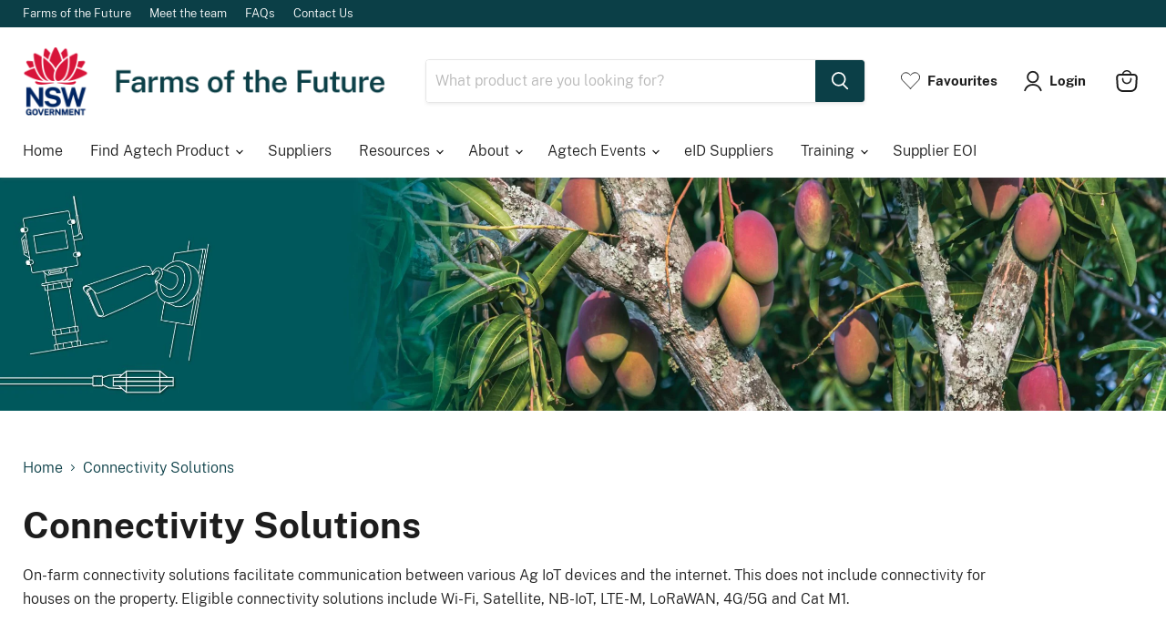

--- FILE ---
content_type: text/html; charset=utf-8
request_url: https://www.agtech.dpi.nsw.gov.au/collections/connectivity-solutions/subscription-required_no
body_size: 49824
content:
<!doctype html>
<html class="no-js no-touch" lang="en">
  <head>
  
  
  <script>
    window.Store = window.Store || {};
    window.Store.id = 66949054767;
  </script>
    <meta charset="utf-8">
    <meta http-equiv="x-ua-compatible" content="IE=edge">
<meta http-equivV="Content-type" content="text/html; charset=UTF-8">

    <link rel="preconnect" href="https://cdn.shopify.com">
    <link rel="preconnect" href="https://fonts.shopifycdn.com">
    <link rel="preconnect" href="https://v.shopify.com">
    <link rel="preconnect" href="https://cdn.shopifycloud.com">

    <title>Reliable Farm Connectivity Solutions for modern agriculture technology
        
        
        
 — Tagged &quot;Subscription required: No&quot;
 — NSW DPIRD</title>

    
      <meta name="description" content="Reliable connectivity for farms is imperative for enabling modern agriculture technology. Suppliers of solutions to improve services such as 3G, 4G, NB-IoT, LoRaWAN, Satellite, CAT M1 are featured in the Farms of the Future Agtech catalogue. Antennas, connectivity nodes, cells &amp; customised farm connectivity solutions.">
    

    
  <link rel="shortcut icon" href="//www.agtech.dpi.nsw.gov.au/cdn/shop/files/NSW_Government_favicon_32x32.png?v=1667842816" type="image/png">


    
      <meta name="robots" content="noindex" />
      <link rel="canonical" href="https://www.agtech.dpi.nsw.gov.au/collections/connectivity-solutions" />
    

    <meta name="viewport" content="width=device-width">

    
    















<meta property="og:site_name" content="NSW DPIRD">
<meta property="og:url" content="https://www.agtech.dpi.nsw.gov.au/collections/connectivity-solutions/subscription-required_no">
<meta property="og:title" content="Reliable Farm Connectivity Solutions for modern agriculture technology">
<meta property="og:type" content="website">
<meta property="og:description" content="Reliable connectivity for farms is imperative for enabling modern agriculture technology. Suppliers of solutions to improve services such as 3G, 4G, NB-IoT, LoRaWAN, Satellite, CAT M1 are featured in the Farms of the Future Agtech catalogue. Antennas, connectivity nodes, cells &amp; customised farm connectivity solutions.">




    
    
    

    
    
    <meta
      property="og:image"
      content="https://www.agtech.dpi.nsw.gov.au/cdn/shop/files/Toolbox_backend_image_1204x630.png?v=1731557549"
    />
    <meta
      property="og:image:secure_url"
      content="https://www.agtech.dpi.nsw.gov.au/cdn/shop/files/Toolbox_backend_image_1204x630.png?v=1731557549"
    />
    <meta property="og:image:width" content="1204" />
    <meta property="og:image:height" content="630" />
    
    
    <meta property="og:image:alt" content="Social media image" />
  









  <meta name="twitter:site" content="@DPI_DigitalAg">








<meta name="twitter:title" content="Reliable Farm Connectivity Solutions for modern agriculture technology">
<meta name="twitter:description" content="Reliable connectivity for farms is imperative for enabling modern agriculture technology. Suppliers of solutions to improve services such as 3G, 4G, NB-IoT, LoRaWAN, Satellite, CAT M1 are featured in the Farms of the Future Agtech catalogue. Antennas, connectivity nodes, cells &amp; customised farm connectivity solutions.">


    
    
    
      
      
      <meta name="twitter:card" content="summary_large_image">
    
    
    <meta
      property="twitter:image"
      content="https://www.agtech.dpi.nsw.gov.au/cdn/shop/files/Toolbox_backend_image_1200x600_crop_center.png?v=1731557549"
    />
    <meta property="twitter:image:width" content="1200" />
    <meta property="twitter:image:height" content="600" />
    
    
    <meta property="twitter:image:alt" content="Social media image" />
  



    <link rel="preload" href="//www.agtech.dpi.nsw.gov.au/cdn/fonts/nunito_sans/nunitosans_n7.25d963ed46da26098ebeab731e90d8802d989fa5.woff2" as="font" crossorigin="anonymous">
    <link rel="preload" as="style" href="//www.agtech.dpi.nsw.gov.au/cdn/shop/t/21/assets/theme.css?v=2419100367155580211754540501">

    <script>window.performance && window.performance.mark && window.performance.mark('shopify.content_for_header.start');</script><meta name="google-site-verification" content="Xcek2LN3HLvNrAp6QOvVSfM88uUo4BDXU8p27Ax4lrM">
<meta name="google-site-verification" content="eEpUlHkAOjuTPAzAGr1jiV7n1KFvz7OEsN9hNUKuWeU">
<meta id="shopify-digital-wallet" name="shopify-digital-wallet" content="/66949054767/digital_wallets/dialog">
<link rel="alternate" type="application/atom+xml" title="Feed" href="/collections/connectivity-solutions/subscription-required_no.atom" />
<link rel="alternate" type="application/json+oembed" href="https://www.agtech.dpi.nsw.gov.au/collections/connectivity-solutions/subscription-required_no.oembed">
<script async="async" src="/checkouts/internal/preloads.js?locale=en-AU"></script>
<script id="shopify-features" type="application/json">{"accessToken":"44b9d094250048ea0f407bf49f6b6898","betas":["rich-media-storefront-analytics"],"domain":"www.agtech.dpi.nsw.gov.au","predictiveSearch":true,"shopId":66949054767,"locale":"en"}</script>
<script>var Shopify = Shopify || {};
Shopify.shop = "dpi-nsw.myshopify.com";
Shopify.locale = "en";
Shopify.currency = {"active":"AUD","rate":"1.0"};
Shopify.country = "AU";
Shopify.theme = {"name":"HHP July 2024 footer logo","id":169703276847,"schema_name":"Empire","schema_version":"7.1.0","theme_store_id":null,"role":"main"};
Shopify.theme.handle = "null";
Shopify.theme.style = {"id":null,"handle":null};
Shopify.cdnHost = "www.agtech.dpi.nsw.gov.au/cdn";
Shopify.routes = Shopify.routes || {};
Shopify.routes.root = "/";</script>
<script type="module">!function(o){(o.Shopify=o.Shopify||{}).modules=!0}(window);</script>
<script>!function(o){function n(){var o=[];function n(){o.push(Array.prototype.slice.apply(arguments))}return n.q=o,n}var t=o.Shopify=o.Shopify||{};t.loadFeatures=n(),t.autoloadFeatures=n()}(window);</script>
<script id="shop-js-analytics" type="application/json">{"pageType":"collection"}</script>
<script defer="defer" async type="module" src="//www.agtech.dpi.nsw.gov.au/cdn/shopifycloud/shop-js/modules/v2/client.init-shop-cart-sync_D0dqhulL.en.esm.js"></script>
<script defer="defer" async type="module" src="//www.agtech.dpi.nsw.gov.au/cdn/shopifycloud/shop-js/modules/v2/chunk.common_CpVO7qML.esm.js"></script>
<script type="module">
  await import("//www.agtech.dpi.nsw.gov.au/cdn/shopifycloud/shop-js/modules/v2/client.init-shop-cart-sync_D0dqhulL.en.esm.js");
await import("//www.agtech.dpi.nsw.gov.au/cdn/shopifycloud/shop-js/modules/v2/chunk.common_CpVO7qML.esm.js");

  window.Shopify.SignInWithShop?.initShopCartSync?.({"fedCMEnabled":true,"windoidEnabled":true});

</script>
<script id="__st">var __st={"a":66949054767,"offset":39600,"reqid":"3f639103-115d-4f46-9e2c-8578a5d1786f-1765201614","pageurl":"www.agtech.dpi.nsw.gov.au\/collections\/connectivity-solutions\/subscription-required_no","u":"31c97753d066","p":"collection","rtyp":"collection","rid":425397551407};</script>
<script>window.ShopifyPaypalV4VisibilityTracking = true;</script>
<script id="captcha-bootstrap">!function(){'use strict';const t='contact',e='account',n='new_comment',o=[[t,t],['blogs',n],['comments',n],[t,'customer']],c=[[e,'customer_login'],[e,'guest_login'],[e,'recover_customer_password'],[e,'create_customer']],r=t=>t.map((([t,e])=>`form[action*='/${t}']:not([data-nocaptcha='true']) input[name='form_type'][value='${e}']`)).join(','),a=t=>()=>t?[...document.querySelectorAll(t)].map((t=>t.form)):[];function s(){const t=[...o],e=r(t);return a(e)}const i='password',u='form_key',d=['recaptcha-v3-token','g-recaptcha-response','h-captcha-response',i],f=()=>{try{return window.sessionStorage}catch{return}},m='__shopify_v',_=t=>t.elements[u];function p(t,e,n=!1){try{const o=window.sessionStorage,c=JSON.parse(o.getItem(e)),{data:r}=function(t){const{data:e,action:n}=t;return t[m]||n?{data:e,action:n}:{data:t,action:n}}(c);for(const[e,n]of Object.entries(r))t.elements[e]&&(t.elements[e].value=n);n&&o.removeItem(e)}catch(o){console.error('form repopulation failed',{error:o})}}const l='form_type',E='cptcha';function T(t){t.dataset[E]=!0}const w=window,h=w.document,L='Shopify',v='ce_forms',y='captcha';let A=!1;((t,e)=>{const n=(g='f06e6c50-85a8-45c8-87d0-21a2b65856fe',I='https://cdn.shopify.com/shopifycloud/storefront-forms-hcaptcha/ce_storefront_forms_captcha_hcaptcha.v1.5.2.iife.js',D={infoText:'Protected by hCaptcha',privacyText:'Privacy',termsText:'Terms'},(t,e,n)=>{const o=w[L][v],c=o.bindForm;if(c)return c(t,g,e,D).then(n);var r;o.q.push([[t,g,e,D],n]),r=I,A||(h.body.append(Object.assign(h.createElement('script'),{id:'captcha-provider',async:!0,src:r})),A=!0)});var g,I,D;w[L]=w[L]||{},w[L][v]=w[L][v]||{},w[L][v].q=[],w[L][y]=w[L][y]||{},w[L][y].protect=function(t,e){n(t,void 0,e),T(t)},Object.freeze(w[L][y]),function(t,e,n,w,h,L){const[v,y,A,g]=function(t,e,n){const i=e?o:[],u=t?c:[],d=[...i,...u],f=r(d),m=r(i),_=r(d.filter((([t,e])=>n.includes(e))));return[a(f),a(m),a(_),s()]}(w,h,L),I=t=>{const e=t.target;return e instanceof HTMLFormElement?e:e&&e.form},D=t=>v().includes(t);t.addEventListener('submit',(t=>{const e=I(t);if(!e)return;const n=D(e)&&!e.dataset.hcaptchaBound&&!e.dataset.recaptchaBound,o=_(e),c=g().includes(e)&&(!o||!o.value);(n||c)&&t.preventDefault(),c&&!n&&(function(t){try{if(!f())return;!function(t){const e=f();if(!e)return;const n=_(t);if(!n)return;const o=n.value;o&&e.removeItem(o)}(t);const e=Array.from(Array(32),(()=>Math.random().toString(36)[2])).join('');!function(t,e){_(t)||t.append(Object.assign(document.createElement('input'),{type:'hidden',name:u})),t.elements[u].value=e}(t,e),function(t,e){const n=f();if(!n)return;const o=[...t.querySelectorAll(`input[type='${i}']`)].map((({name:t})=>t)),c=[...d,...o],r={};for(const[a,s]of new FormData(t).entries())c.includes(a)||(r[a]=s);n.setItem(e,JSON.stringify({[m]:1,action:t.action,data:r}))}(t,e)}catch(e){console.error('failed to persist form',e)}}(e),e.submit())}));const S=(t,e)=>{t&&!t.dataset[E]&&(n(t,e.some((e=>e===t))),T(t))};for(const o of['focusin','change'])t.addEventListener(o,(t=>{const e=I(t);D(e)&&S(e,y())}));const B=e.get('form_key'),M=e.get(l),P=B&&M;t.addEventListener('DOMContentLoaded',(()=>{const t=y();if(P)for(const e of t)e.elements[l].value===M&&p(e,B);[...new Set([...A(),...v().filter((t=>'true'===t.dataset.shopifyCaptcha))])].forEach((e=>S(e,t)))}))}(h,new URLSearchParams(w.location.search),n,t,e,['guest_login'])})(!0,!0)}();</script>
<script integrity="sha256-52AcMU7V7pcBOXWImdc/TAGTFKeNjmkeM1Pvks/DTgc=" data-source-attribution="shopify.loadfeatures" defer="defer" src="//www.agtech.dpi.nsw.gov.au/cdn/shopifycloud/storefront/assets/storefront/load_feature-81c60534.js" crossorigin="anonymous"></script>
<script data-source-attribution="shopify.dynamic_checkout.dynamic.init">var Shopify=Shopify||{};Shopify.PaymentButton=Shopify.PaymentButton||{isStorefrontPortableWallets:!0,init:function(){window.Shopify.PaymentButton.init=function(){};var t=document.createElement("script");t.src="https://www.agtech.dpi.nsw.gov.au/cdn/shopifycloud/portable-wallets/latest/portable-wallets.en.js",t.type="module",document.head.appendChild(t)}};
</script>
<script data-source-attribution="shopify.dynamic_checkout.buyer_consent">
  function portableWalletsHideBuyerConsent(e){var t=document.getElementById("shopify-buyer-consent"),n=document.getElementById("shopify-subscription-policy-button");t&&n&&(t.classList.add("hidden"),t.setAttribute("aria-hidden","true"),n.removeEventListener("click",e))}function portableWalletsShowBuyerConsent(e){var t=document.getElementById("shopify-buyer-consent"),n=document.getElementById("shopify-subscription-policy-button");t&&n&&(t.classList.remove("hidden"),t.removeAttribute("aria-hidden"),n.addEventListener("click",e))}window.Shopify?.PaymentButton&&(window.Shopify.PaymentButton.hideBuyerConsent=portableWalletsHideBuyerConsent,window.Shopify.PaymentButton.showBuyerConsent=portableWalletsShowBuyerConsent);
</script>
<script data-source-attribution="shopify.dynamic_checkout.cart.bootstrap">document.addEventListener("DOMContentLoaded",(function(){function t(){return document.querySelector("shopify-accelerated-checkout-cart, shopify-accelerated-checkout")}if(t())Shopify.PaymentButton.init();else{new MutationObserver((function(e,n){t()&&(Shopify.PaymentButton.init(),n.disconnect())})).observe(document.body,{childList:!0,subtree:!0})}}));
</script>

<script>window.performance && window.performance.mark && window.performance.mark('shopify.content_for_header.end');</script>

    <link href="//www.agtech.dpi.nsw.gov.au/cdn/shop/t/21/assets/theme.css?v=2419100367155580211754540501" rel="stylesheet" type="text/css" media="all" />
<script src="https://cdnjs.cloudflare.com/ajax/libs/jquery/3.7.0/jquery.min.js"></script>
    
    <script>
      window.Theme = window.Theme || {};
      window.Theme.version = '7.1.0';
      window.Theme.name = 'Empire';
      window.Theme.routes = {
        "root_url": "/",
        "account_url": "/account",
        "account_login_url": "/account/login",
        "account_logout_url": "/account/logout",
        "account_register_url": "/account/register",
        "account_addresses_url": "/account/addresses",
        "collections_url": "/collections",
        "all_products_collection_url": "/collections/all",
        "search_url": "/search",
        "cart_url": "/cart",
        "cart_add_url": "/cart/add",
        "cart_change_url": "/cart/change",
        "cart_clear_url": "/cart/clear",
        "product_recommendations_url": "/recommendations/products",
      };
    </script>
    
<link rel="stylesheet" href="https://cdnjs.cloudflare.com/ajax/libs/font-awesome/6.2.1/css/all.min.css" integrity="sha512-MV7K8+y+gLIBoVD59lQIYicR65iaqukzvf/nwasF0nqhPay5w/9lJmVM2hMDcnK1OnMGCdVK+iQrJ7lzPJQd1w==" crossorigin="anonymous" referrerpolicy="no-referrer" />
   <!-- roartheme: FontPicker app -->


    <!-- Google tag (gtag.js) -->

<script async src=https://www.googletagmanager.com/gtag/js?id=AW-16641324861>

</script>

<script>

  window.dataLayer = window.dataLayer || [];

  function gtag(){dataLayer.push(arguments);}

  gtag('js', new Date());

 

  gtag('config', 'AW-16641324861');

</script>
    
<!-- BEGIN app block: shopify://apps/gempages-builder/blocks/embed-gp-script-head/20b379d4-1b20-474c-a6ca-665c331919f3 -->














<!-- END app block --><link href="https://monorail-edge.shopifysvc.com" rel="dns-prefetch">
<script>(function(){if ("sendBeacon" in navigator && "performance" in window) {try {var session_token_from_headers = performance.getEntriesByType('navigation')[0].serverTiming.find(x => x.name == '_s').description;} catch {var session_token_from_headers = undefined;}var session_cookie_matches = document.cookie.match(/_shopify_s=([^;]*)/);var session_token_from_cookie = session_cookie_matches && session_cookie_matches.length === 2 ? session_cookie_matches[1] : "";var session_token = session_token_from_headers || session_token_from_cookie || "";function handle_abandonment_event(e) {var entries = performance.getEntries().filter(function(entry) {return /monorail-edge.shopifysvc.com/.test(entry.name);});if (!window.abandonment_tracked && entries.length === 0) {window.abandonment_tracked = true;var currentMs = Date.now();var navigation_start = performance.timing.navigationStart;var payload = {shop_id: 66949054767,url: window.location.href,navigation_start,duration: currentMs - navigation_start,session_token,page_type: "collection"};window.navigator.sendBeacon("https://monorail-edge.shopifysvc.com/v1/produce", JSON.stringify({schema_id: "online_store_buyer_site_abandonment/1.1",payload: payload,metadata: {event_created_at_ms: currentMs,event_sent_at_ms: currentMs}}));}}window.addEventListener('pagehide', handle_abandonment_event);}}());</script>
<script id="web-pixels-manager-setup">(function e(e,d,r,n,o){if(void 0===o&&(o={}),!Boolean(null===(a=null===(i=window.Shopify)||void 0===i?void 0:i.analytics)||void 0===a?void 0:a.replayQueue)){var i,a;window.Shopify=window.Shopify||{};var t=window.Shopify;t.analytics=t.analytics||{};var s=t.analytics;s.replayQueue=[],s.publish=function(e,d,r){return s.replayQueue.push([e,d,r]),!0};try{self.performance.mark("wpm:start")}catch(e){}var l=function(){var e={modern:/Edge?\/(1{2}[4-9]|1[2-9]\d|[2-9]\d{2}|\d{4,})\.\d+(\.\d+|)|Firefox\/(1{2}[4-9]|1[2-9]\d|[2-9]\d{2}|\d{4,})\.\d+(\.\d+|)|Chrom(ium|e)\/(9{2}|\d{3,})\.\d+(\.\d+|)|(Maci|X1{2}).+ Version\/(15\.\d+|(1[6-9]|[2-9]\d|\d{3,})\.\d+)([,.]\d+|)( \(\w+\)|)( Mobile\/\w+|) Safari\/|Chrome.+OPR\/(9{2}|\d{3,})\.\d+\.\d+|(CPU[ +]OS|iPhone[ +]OS|CPU[ +]iPhone|CPU IPhone OS|CPU iPad OS)[ +]+(15[._]\d+|(1[6-9]|[2-9]\d|\d{3,})[._]\d+)([._]\d+|)|Android:?[ /-](13[3-9]|1[4-9]\d|[2-9]\d{2}|\d{4,})(\.\d+|)(\.\d+|)|Android.+Firefox\/(13[5-9]|1[4-9]\d|[2-9]\d{2}|\d{4,})\.\d+(\.\d+|)|Android.+Chrom(ium|e)\/(13[3-9]|1[4-9]\d|[2-9]\d{2}|\d{4,})\.\d+(\.\d+|)|SamsungBrowser\/([2-9]\d|\d{3,})\.\d+/,legacy:/Edge?\/(1[6-9]|[2-9]\d|\d{3,})\.\d+(\.\d+|)|Firefox\/(5[4-9]|[6-9]\d|\d{3,})\.\d+(\.\d+|)|Chrom(ium|e)\/(5[1-9]|[6-9]\d|\d{3,})\.\d+(\.\d+|)([\d.]+$|.*Safari\/(?![\d.]+ Edge\/[\d.]+$))|(Maci|X1{2}).+ Version\/(10\.\d+|(1[1-9]|[2-9]\d|\d{3,})\.\d+)([,.]\d+|)( \(\w+\)|)( Mobile\/\w+|) Safari\/|Chrome.+OPR\/(3[89]|[4-9]\d|\d{3,})\.\d+\.\d+|(CPU[ +]OS|iPhone[ +]OS|CPU[ +]iPhone|CPU IPhone OS|CPU iPad OS)[ +]+(10[._]\d+|(1[1-9]|[2-9]\d|\d{3,})[._]\d+)([._]\d+|)|Android:?[ /-](13[3-9]|1[4-9]\d|[2-9]\d{2}|\d{4,})(\.\d+|)(\.\d+|)|Mobile Safari.+OPR\/([89]\d|\d{3,})\.\d+\.\d+|Android.+Firefox\/(13[5-9]|1[4-9]\d|[2-9]\d{2}|\d{4,})\.\d+(\.\d+|)|Android.+Chrom(ium|e)\/(13[3-9]|1[4-9]\d|[2-9]\d{2}|\d{4,})\.\d+(\.\d+|)|Android.+(UC? ?Browser|UCWEB|U3)[ /]?(15\.([5-9]|\d{2,})|(1[6-9]|[2-9]\d|\d{3,})\.\d+)\.\d+|SamsungBrowser\/(5\.\d+|([6-9]|\d{2,})\.\d+)|Android.+MQ{2}Browser\/(14(\.(9|\d{2,})|)|(1[5-9]|[2-9]\d|\d{3,})(\.\d+|))(\.\d+|)|K[Aa][Ii]OS\/(3\.\d+|([4-9]|\d{2,})\.\d+)(\.\d+|)/},d=e.modern,r=e.legacy,n=navigator.userAgent;return n.match(d)?"modern":n.match(r)?"legacy":"unknown"}(),u="modern"===l?"modern":"legacy",c=(null!=n?n:{modern:"",legacy:""})[u],f=function(e){return[e.baseUrl,"/wpm","/b",e.hashVersion,"modern"===e.buildTarget?"m":"l",".js"].join("")}({baseUrl:d,hashVersion:r,buildTarget:u}),m=function(e){var d=e.version,r=e.bundleTarget,n=e.surface,o=e.pageUrl,i=e.monorailEndpoint;return{emit:function(e){var a=e.status,t=e.errorMsg,s=(new Date).getTime(),l=JSON.stringify({metadata:{event_sent_at_ms:s},events:[{schema_id:"web_pixels_manager_load/3.1",payload:{version:d,bundle_target:r,page_url:o,status:a,surface:n,error_msg:t},metadata:{event_created_at_ms:s}}]});if(!i)return console&&console.warn&&console.warn("[Web Pixels Manager] No Monorail endpoint provided, skipping logging."),!1;try{return self.navigator.sendBeacon.bind(self.navigator)(i,l)}catch(e){}var u=new XMLHttpRequest;try{return u.open("POST",i,!0),u.setRequestHeader("Content-Type","text/plain"),u.send(l),!0}catch(e){return console&&console.warn&&console.warn("[Web Pixels Manager] Got an unhandled error while logging to Monorail."),!1}}}}({version:r,bundleTarget:l,surface:e.surface,pageUrl:self.location.href,monorailEndpoint:e.monorailEndpoint});try{o.browserTarget=l,function(e){var d=e.src,r=e.async,n=void 0===r||r,o=e.onload,i=e.onerror,a=e.sri,t=e.scriptDataAttributes,s=void 0===t?{}:t,l=document.createElement("script"),u=document.querySelector("head"),c=document.querySelector("body");if(l.async=n,l.src=d,a&&(l.integrity=a,l.crossOrigin="anonymous"),s)for(var f in s)if(Object.prototype.hasOwnProperty.call(s,f))try{l.dataset[f]=s[f]}catch(e){}if(o&&l.addEventListener("load",o),i&&l.addEventListener("error",i),u)u.appendChild(l);else{if(!c)throw new Error("Did not find a head or body element to append the script");c.appendChild(l)}}({src:f,async:!0,onload:function(){if(!function(){var e,d;return Boolean(null===(d=null===(e=window.Shopify)||void 0===e?void 0:e.analytics)||void 0===d?void 0:d.initialized)}()){var d=window.webPixelsManager.init(e)||void 0;if(d){var r=window.Shopify.analytics;r.replayQueue.forEach((function(e){var r=e[0],n=e[1],o=e[2];d.publishCustomEvent(r,n,o)})),r.replayQueue=[],r.publish=d.publishCustomEvent,r.visitor=d.visitor,r.initialized=!0}}},onerror:function(){return m.emit({status:"failed",errorMsg:"".concat(f," has failed to load")})},sri:function(e){var d=/^sha384-[A-Za-z0-9+/=]+$/;return"string"==typeof e&&d.test(e)}(c)?c:"",scriptDataAttributes:o}),m.emit({status:"loading"})}catch(e){m.emit({status:"failed",errorMsg:(null==e?void 0:e.message)||"Unknown error"})}}})({shopId: 66949054767,storefrontBaseUrl: "https://www.agtech.dpi.nsw.gov.au",extensionsBaseUrl: "https://extensions.shopifycdn.com/cdn/shopifycloud/web-pixels-manager",monorailEndpoint: "https://monorail-edge.shopifysvc.com/unstable/produce_batch",surface: "storefront-renderer",enabledBetaFlags: ["2dca8a86"],webPixelsConfigList: [{"id":"827293999","configuration":"{\"config\":\"{\\\"google_tag_ids\\\":[\\\"G-MVVNP66CKE\\\",\\\"AW-17351797015\\\",\\\"GT-TX2CXD2\\\"],\\\"target_country\\\":\\\"AU\\\",\\\"gtag_events\\\":[{\\\"type\\\":\\\"begin_checkout\\\",\\\"action_label\\\":[\\\"G-MVVNP66CKE\\\",\\\"AW-17351797015\\\/z4zwCOqqj_AaEJfS_dFA\\\"]},{\\\"type\\\":\\\"search\\\",\\\"action_label\\\":[\\\"G-MVVNP66CKE\\\",\\\"AW-17351797015\\\/3cqPCPaqj_AaEJfS_dFA\\\"]},{\\\"type\\\":\\\"view_item\\\",\\\"action_label\\\":[\\\"G-MVVNP66CKE\\\",\\\"AW-17351797015\\\/fYYkCPOqj_AaEJfS_dFA\\\",\\\"MC-7L4XRBGR9V\\\"]},{\\\"type\\\":\\\"purchase\\\",\\\"action_label\\\":[\\\"G-MVVNP66CKE\\\",\\\"AW-17351797015\\\/uJs6CO-pj_AaEJfS_dFA\\\",\\\"MC-7L4XRBGR9V\\\"]},{\\\"type\\\":\\\"page_view\\\",\\\"action_label\\\":[\\\"G-MVVNP66CKE\\\",\\\"AW-17351797015\\\/kpzQCPCqj_AaEJfS_dFA\\\",\\\"MC-7L4XRBGR9V\\\"]},{\\\"type\\\":\\\"add_payment_info\\\",\\\"action_label\\\":[\\\"G-MVVNP66CKE\\\",\\\"AW-17351797015\\\/nUS2CPmqj_AaEJfS_dFA\\\"]},{\\\"type\\\":\\\"add_to_cart\\\",\\\"action_label\\\":[\\\"G-MVVNP66CKE\\\",\\\"AW-17351797015\\\/6vTvCO2qj_AaEJfS_dFA\\\"]}],\\\"enable_monitoring_mode\\\":false}\"}","eventPayloadVersion":"v1","runtimeContext":"OPEN","scriptVersion":"b2a88bafab3e21179ed38636efcd8a93","type":"APP","apiClientId":1780363,"privacyPurposes":[],"dataSharingAdjustments":{"protectedCustomerApprovalScopes":["read_customer_address","read_customer_email","read_customer_name","read_customer_personal_data","read_customer_phone"]}},{"id":"shopify-app-pixel","configuration":"{}","eventPayloadVersion":"v1","runtimeContext":"STRICT","scriptVersion":"0450","apiClientId":"shopify-pixel","type":"APP","privacyPurposes":["ANALYTICS","MARKETING"]},{"id":"shopify-custom-pixel","eventPayloadVersion":"v1","runtimeContext":"LAX","scriptVersion":"0450","apiClientId":"shopify-pixel","type":"CUSTOM","privacyPurposes":["ANALYTICS","MARKETING"]}],isMerchantRequest: false,initData: {"shop":{"name":"NSW DPIRD","paymentSettings":{"currencyCode":"AUD"},"myshopifyDomain":"dpi-nsw.myshopify.com","countryCode":"AU","storefrontUrl":"https:\/\/www.agtech.dpi.nsw.gov.au"},"customer":null,"cart":null,"checkout":null,"productVariants":[],"purchasingCompany":null},},"https://www.agtech.dpi.nsw.gov.au/cdn","ae1676cfwd2530674p4253c800m34e853cb",{"modern":"","legacy":""},{"shopId":"66949054767","storefrontBaseUrl":"https:\/\/www.agtech.dpi.nsw.gov.au","extensionBaseUrl":"https:\/\/extensions.shopifycdn.com\/cdn\/shopifycloud\/web-pixels-manager","surface":"storefront-renderer","enabledBetaFlags":"[\"2dca8a86\"]","isMerchantRequest":"false","hashVersion":"ae1676cfwd2530674p4253c800m34e853cb","publish":"custom","events":"[[\"page_viewed\",{}],[\"collection_viewed\",{\"collection\":{\"id\":\"425397551407\",\"title\":\"Connectivity Solutions\",\"productVariants\":[{\"price\":{\"amount\":210.0,\"currencyCode\":\"AUD\"},\"product\":{\"title\":\"10km Farmdeck Medium Range External LoRaWAN Antenna\",\"vendor\":\"Farmdeck\",\"id\":\"10539061248303\",\"untranslatedTitle\":\"10km Farmdeck Medium Range External LoRaWAN Antenna\",\"url\":\"\/products\/10km-farmdeck-medium-range-external-lorawan-antenna\",\"type\":\"\"},\"id\":\"51149800669487\",\"image\":{\"src\":\"\/\/www.agtech.dpi.nsw.gov.au\/cdn\/shop\/files\/4083_1741913953_10km_20Farmdeck_20Medium_20Range_20External_20LoRaWAN_20Antenna.png?v=1743110881\"},\"sku\":\"FD0038\",\"title\":\"Default Title\",\"untranslatedTitle\":\"Default Title\"},{\"price\":{\"amount\":285.0,\"currencyCode\":\"AUD\"},\"product\":{\"title\":\"25+km Farmdeck Long Range External LoRaWAN Antenna\",\"vendor\":\"Farmdeck\",\"id\":\"10539061281071\",\"untranslatedTitle\":\"25+km Farmdeck Long Range External LoRaWAN Antenna\",\"url\":\"\/products\/25-km-farmdeck-long-range-external-lorawan-antenna\",\"type\":\"\"},\"id\":\"51149800702255\",\"image\":{\"src\":\"\/\/www.agtech.dpi.nsw.gov.au\/cdn\/shop\/files\/3589_1741914003_25km_20Farmdeck_20Long_20Range_20External_20LoRaWAN_20Antenna.png?v=1743110885\"},\"sku\":\"FD0039\",\"title\":\"Default Title\",\"untranslatedTitle\":\"Default Title\"},{\"price\":{\"amount\":235.0,\"currencyCode\":\"AUD\"},\"product\":{\"title\":\"5dbi Band28 Farmdeck 4G Antenna\",\"vendor\":\"Farmdeck\",\"id\":\"10539061313839\",\"untranslatedTitle\":\"5dbi Band28 Farmdeck 4G Antenna\",\"url\":\"\/products\/5dbi-band28-farmdeck-4g-antenna\",\"type\":\"\"},\"id\":\"51149800866095\",\"image\":{\"src\":\"\/\/www.agtech.dpi.nsw.gov.au\/cdn\/shop\/files\/6642_1741914791_Farmdeck_205dbi_20band28_204G_20Antenna.png?v=1743110888\"},\"sku\":\"FD0040\",\"title\":\"Default Title\",\"untranslatedTitle\":\"Default Title\"},{\"price\":{\"amount\":45.0,\"currencyCode\":\"AUD\"},\"product\":{\"title\":\"5km Farmdeck Short Range External LoRaWAN Antenna\",\"vendor\":\"Farmdeck\",\"id\":\"10539061215535\",\"untranslatedTitle\":\"5km Farmdeck Short Range External LoRaWAN Antenna\",\"url\":\"\/products\/5km-farmdeck-short-range-external-lorawan-antenna\",\"type\":\"\"},\"id\":\"51149800636719\",\"image\":{\"src\":\"\/\/www.agtech.dpi.nsw.gov.au\/cdn\/shop\/files\/3884_1741913894_5km_20Farmdeck_20Short_20Range_20External_20LoRaWAN_20Antenna.png?v=1743110878\"},\"sku\":\"FD0037\",\"title\":\"Default Title\",\"untranslatedTitle\":\"Default Title\"},{\"price\":{\"amount\":850.0,\"currencyCode\":\"AUD\"},\"product\":{\"title\":\"AxisTech 4G Cellular Connection - Cellular and WiFi\",\"vendor\":\"AxisTech\",\"id\":\"10415434924335\",\"untranslatedTitle\":\"AxisTech 4G Cellular Connection - Cellular and WiFi\",\"url\":\"\/products\/axistech-4g-cellular-connection-cellular-and-wifi\",\"type\":\"\"},\"id\":\"50771208143151\",\"image\":{\"src\":\"\/\/www.agtech.dpi.nsw.gov.au\/cdn\/shop\/files\/Axistech_4G_Cellular_Connection800x800.jpg?v=1733274240\"},\"sku\":\"AXT-CONN-CELL\",\"title\":\"Default Title\",\"untranslatedTitle\":\"Default Title\"},{\"price\":{\"amount\":550.0,\"currencyCode\":\"AUD\"},\"product\":{\"title\":\"AxisTech Wireless Point-to-Point Link\",\"vendor\":\"AxisTech\",\"id\":\"10415441117487\",\"untranslatedTitle\":\"AxisTech Wireless Point-to-Point Link\",\"url\":\"\/products\/axistech-wireless-point-to-point-link-5km-p2p-and-wifi\",\"type\":\"\"},\"id\":\"50771224887599\",\"image\":{\"src\":\"\/\/www.agtech.dpi.nsw.gov.au\/cdn\/shop\/files\/Axistech_Wireless_Point-to-Point_Link800x800.jpg?v=1733274240\"},\"sku\":\"AXT-CONN-P2P-5KM\",\"title\":\"5km - P2P and WiFi\",\"untranslatedTitle\":\"5km - P2P and WiFi\"},{\"price\":{\"amount\":5502.88,\"currencyCode\":\"AUD\"},\"product\":{\"title\":\"Gallagher i Series Energiser M12000 Mains Energiser with i Series Comms Pack and Wi-Fi Gateway + Ag Devices App\",\"vendor\":\"Gallagher\",\"id\":\"8031223447855\",\"untranslatedTitle\":\"Gallagher i Series Energiser M12000 Mains Energiser with i Series Comms Pack and Wi-Fi Gateway + Ag Devices App\",\"url\":\"\/products\/gallagher-i-series-energiser-m12000-mains-energiser-with-i-series-comms-pack-and-wi-fi-gateway-ag-devices-app\",\"type\":\"\"},\"id\":\"44150720430383\",\"image\":{\"src\":\"\/\/www.agtech.dpi.nsw.gov.au\/cdn\/shop\/products\/dpi_gallagher_i_series_energiser_m12000_mains_energiser_with_i_series_comms_pack_and_wi-fi_gateway_ag_devices_app.jpg?v=1670788218\"},\"sku\":\"G37913+G51002+G56703\",\"title\":\"Default Title\",\"untranslatedTitle\":\"Default Title\"},{\"price\":{\"amount\":4280.33,\"currencyCode\":\"AUD\"},\"product\":{\"title\":\"Gallagher i Series Energiser M6000 Mains Energiser with i Series Comms Pack an Wi-Fi Gateway + Ag Devices App\",\"vendor\":\"Gallagher\",\"id\":\"8031223513391\",\"untranslatedTitle\":\"Gallagher i Series Energiser M6000 Mains Energiser with i Series Comms Pack an Wi-Fi Gateway + Ag Devices App\",\"url\":\"\/products\/gallagher-i-series-energiser-m6000-mains-energiser-with-i-series-comms-pack-an-wi-fi-gateway-ag-devices-app\",\"type\":\"\"},\"id\":\"44150720463151\",\"image\":{\"src\":\"\/\/www.agtech.dpi.nsw.gov.au\/cdn\/shop\/products\/dpi_gallagher_i_series_energiser_m6000_mains_energiser_with_i_series_comms_pack_an_wi-fi_gateway_ag_devices_app.jpg?v=1670788244\"},\"sku\":\"G30813+G51002+G56703\",\"title\":\"Default Title\",\"untranslatedTitle\":\"Default Title\"},{\"price\":{\"amount\":4929.1,\"currencyCode\":\"AUD\"},\"product\":{\"title\":\"Gallagher i Series Energiser MBS2800i Multi-Powered Energiser (with solar panels) and i Series Comms Pack and Wi-Fi Gateway + Ag Devices App\",\"vendor\":\"Gallagher\",\"id\":\"8031223546159\",\"untranslatedTitle\":\"Gallagher i Series Energiser MBS2800i Multi-Powered Energiser (with solar panels) and i Series Comms Pack and Wi-Fi Gateway + Ag Devices App\",\"url\":\"\/products\/gallagher-i-series-energiser-mbs2800i-multi-powered-energiser-with-solar-panels-and-i-series-comms-pack-and-wi-fi-gateway-ag-devices-app\",\"type\":\"\"},\"id\":\"44150720495919\",\"image\":{\"src\":\"\/\/www.agtech.dpi.nsw.gov.au\/cdn\/shop\/products\/dpi_gallagher_i_series_energiser_mbs2800i_multi-powered_energiser_with_solar_panels_and_i_series_comms_pack_and_wi-fi_gateway_ag_devices_app.jpg?v=1670788268\"},\"sku\":\"SG34817+1*G49602+G51002+G56703\",\"title\":\"Default Title\",\"untranslatedTitle\":\"Default Title\"},{\"price\":{\"amount\":119.0,\"currencyCode\":\"AUD\"},\"product\":{\"title\":\"High Gain Antenna\",\"vendor\":\"Qantec Automation\",\"id\":\"10478956478767\",\"untranslatedTitle\":\"High Gain Antenna\",\"url\":\"\/products\/high-gain-antenna\",\"type\":\"\"},\"id\":\"50972771287343\",\"image\":{\"src\":\"\/\/www.agtech.dpi.nsw.gov.au\/cdn\/shop\/files\/Qantec_Automation-High_Gain_Antenna.jpg?v=1738532713\"},\"sku\":\"GA01\",\"title\":\"Default Title\",\"untranslatedTitle\":\"Default Title\"},{\"price\":{\"amount\":1898.0,\"currencyCode\":\"AUD\"},\"product\":{\"title\":\"IBIS - Water Watcher Bay Sensor\",\"vendor\":\"WiSA Farm \u0026 Irrigation Automation\",\"id\":\"10639709765935\",\"untranslatedTitle\":\"IBIS - Water Watcher Bay Sensor\",\"url\":\"\/products\/ibis-water-watcher-bay-sensor\",\"type\":\"\"},\"id\":\"51438692499759\",\"image\":{\"src\":\"\/\/www.agtech.dpi.nsw.gov.au\/cdn\/shop\/files\/IBIS_-_Water_Watcher_Bay_Sensor.jpg?v=1750025147\"},\"sku\":\"AGMWWATCH\",\"title\":\"Default Title\",\"untranslatedTitle\":\"Default Title\"},{\"price\":{\"amount\":950.0,\"currencyCode\":\"AUD\"},\"product\":{\"title\":\"LoRa Repeater\",\"vendor\":\"AGTech360\",\"id\":\"8767525781807\",\"untranslatedTitle\":\"LoRa Repeater\",\"url\":\"\/products\/lora-repeater\",\"type\":\"\"},\"id\":\"46385274945839\",\"image\":{\"src\":\"\/\/www.agtech.dpi.nsw.gov.au\/cdn\/shop\/files\/AGTech360_LoRaRepeater.jpg?v=1691649867\"},\"sku\":\"AG-RL433\",\"title\":\"Default Title\",\"untranslatedTitle\":\"Default Title\"},{\"price\":{\"amount\":1124.0,\"currencyCode\":\"AUD\"},\"product\":{\"title\":\"Milesight Outdoor 4G Gateway\",\"vendor\":\"Qantec Automation\",\"id\":\"10478956511535\",\"untranslatedTitle\":\"Milesight Outdoor 4G Gateway\",\"url\":\"\/products\/milesight-outdoor-4g-gateway\",\"type\":\"\"},\"id\":\"50972771320111\",\"image\":{\"src\":\"\/\/www.agtech.dpi.nsw.gov.au\/cdn\/shop\/files\/1190_1737512439_UG67-915M-EA.jpg?v=1738298446\"},\"sku\":\"UG65-L04AU-915M-EA\",\"title\":\"Default Title\",\"untranslatedTitle\":\"Default Title\"},{\"price\":{\"amount\":881.0,\"currencyCode\":\"AUD\"},\"product\":{\"title\":\"Milesight Outdoor Gateway UG67-915M LoRaWAN\",\"vendor\":\"Qantec Automation\",\"id\":\"10478956445999\",\"untranslatedTitle\":\"Milesight Outdoor Gateway UG67-915M LoRaWAN\",\"url\":\"\/products\/milesight-outdoor-gateway-ug67-915m-lorawan\",\"type\":\"\"},\"id\":\"50972771254575\",\"image\":{\"src\":\"\/\/www.agtech.dpi.nsw.gov.au\/cdn\/shop\/files\/7718_1737512135_UG67-915M-EA.jpg?v=1738298438\"},\"sku\":\"UG67-915M\",\"title\":\"Default Title\",\"untranslatedTitle\":\"Default Title\"},{\"price\":{\"amount\":243.0,\"currencyCode\":\"AUD\"},\"product\":{\"title\":\"Milesight Solenoid Valve Controller\",\"vendor\":\"Qantec Automation\",\"id\":\"10478956871983\",\"untranslatedTitle\":\"Milesight Solenoid Valve Controller\",\"url\":\"\/products\/milesight-solenoid-valve-controller\",\"type\":\"\"},\"id\":\"50972771778863\",\"image\":{\"src\":\"\/\/www.agtech.dpi.nsw.gov.au\/cdn\/shop\/files\/6675_1737514369_UC511-DI-915M.jpg?v=1738298485\"},\"sku\":\"UC511-DI-915M\",\"title\":\"Default Title\",\"untranslatedTitle\":\"Default Title\"},{\"price\":{\"amount\":105.71,\"currencyCode\":\"AUD\"},\"product\":{\"title\":\"Network Expansion Radio: NanoStation 5AC Loco\",\"vendor\":\"AGTECH360 PTY LTD\",\"id\":\"10495441797423\",\"untranslatedTitle\":\"Network Expansion Radio: NanoStation 5AC Loco\",\"url\":\"\/products\/network-expansion-radio-nanostation-5ac-loco\",\"type\":\"\"},\"id\":\"51015982186799\",\"image\":{\"src\":\"\/\/www.agtech.dpi.nsw.gov.au\/cdn\/shop\/files\/AGTECH360_PTY_LTD-Network_Expansion_Radio_NanoStation_5AC_Loco.jpg?v=1739425343\"},\"sku\":\"AG-NS-5ACL\",\"title\":\"Default Title\",\"untranslatedTitle\":\"Default Title\"},{\"price\":{\"amount\":307.14,\"currencyCode\":\"AUD\"},\"product\":{\"title\":\"Network Expansion Radio: NanoStation 5GHz AC\",\"vendor\":\"AGTECH360 PTY LTD\",\"id\":\"10495441895727\",\"untranslatedTitle\":\"Network Expansion Radio: NanoStation 5GHz AC\",\"url\":\"\/products\/network-expansion-radio-nanostation-5ghz-ac\",\"type\":\"\"},\"id\":\"51015982285103\",\"image\":{\"src\":\"\/\/www.agtech.dpi.nsw.gov.au\/cdn\/shop\/files\/AGTECH360_PTY_LTD-Network_Expansion_Radio_NanoStation_5GHz.jpg?v=1739425318\"},\"sku\":\"AG-NS-5AC\",\"title\":\"Default Title\",\"untranslatedTitle\":\"Default Title\"},{\"price\":{\"amount\":647.15,\"currencyCode\":\"AUD\"},\"product\":{\"title\":\"Network Expansion Radio: Rocket AC Lite + Antenna (airMAX 2.4 GHz, 10 dBi Omni)\",\"vendor\":\"AGTECH360 PTY LTD\",\"id\":\"10495441928495\",\"untranslatedTitle\":\"Network Expansion Radio: Rocket AC Lite + Antenna (airMAX 2.4 GHz, 10 dBi Omni)\",\"url\":\"\/products\/network-expansion-radio-rocket-ac-lite-antenna-airmax-2-4-ghz-10-dbi-omni\",\"type\":\"\"},\"id\":\"51015982317871\",\"image\":{\"src\":\"\/\/www.agtech.dpi.nsw.gov.au\/cdn\/shop\/files\/AGTECH360_PTY_LTD-Network_Expansion_Radio_Rocket_AC_Lite_Antenna_airMAX_2.4_GHz_10_dBi_Omni.jpg?v=1739425294\"},\"sku\":\"AG-RL5AC\",\"title\":\"Default Title\",\"untranslatedTitle\":\"Default Title\"},{\"price\":{\"amount\":205.71,\"currencyCode\":\"AUD\"},\"product\":{\"title\":\"Network Expansion Wi-Fi: AC Mesh\",\"vendor\":\"AGTECH360 PTY LTD\",\"id\":\"10495441961263\",\"untranslatedTitle\":\"Network Expansion Wi-Fi: AC Mesh\",\"url\":\"\/products\/network-expansion-wi-fi-ac-mesh\",\"type\":\"\"},\"id\":\"51015982350639\",\"image\":{\"src\":\"\/\/www.agtech.dpi.nsw.gov.au\/cdn\/shop\/files\/AGTECH360_PTY_LTD-Network_Expansion_Wi-Fi_AC_Mesh.jpg?v=1739425268\"},\"sku\":\"AG-UAP-AC-M\",\"title\":\"Default Title\",\"untranslatedTitle\":\"Default Title\"},{\"price\":{\"amount\":427.14,\"currencyCode\":\"AUD\"},\"product\":{\"title\":\"Network Expansion Wi-Fi: U6 Mesh\",\"vendor\":\"AGTECH360 PTY LTD\",\"id\":\"10495442059567\",\"untranslatedTitle\":\"Network Expansion Wi-Fi: U6 Mesh\",\"url\":\"\/products\/network-expansion-wi-fi-u6-mesh\",\"type\":\"\"},\"id\":\"51015982776623\",\"image\":{\"src\":\"\/\/www.agtech.dpi.nsw.gov.au\/cdn\/shop\/files\/AGTECH360-Network_Expansion_Wi-Fi_U6_Mesh.jpg?v=1739425244\"},\"sku\":\"AG-UAP-AC-M-PRO\",\"title\":\"Default Title\",\"untranslatedTitle\":\"Default Title\"},{\"price\":{\"amount\":500.0,\"currencyCode\":\"AUD\"},\"product\":{\"title\":\"Network Expansion Wi-Fi: U6 Mesh Pro\",\"vendor\":\"AGTECH360 PTY LTD\",\"id\":\"10495442157871\",\"untranslatedTitle\":\"Network Expansion Wi-Fi: U6 Mesh Pro\",\"url\":\"\/products\/network-expansion-wi-fi-u6-mesh-pro\",\"type\":\"\"},\"id\":\"51015982874927\",\"image\":{\"src\":\"\/\/www.agtech.dpi.nsw.gov.au\/cdn\/shop\/files\/AGTECH360-Network_Expansion_Wi-Fi_U6_Mesh_Pro.jpg?v=1739425215\"},\"sku\":\"AG-U6-Mesh-Pro\",\"title\":\"Default Title\",\"untranslatedTitle\":\"Default Title\"},{\"price\":{\"amount\":570.0,\"currencyCode\":\"AUD\"},\"product\":{\"title\":\"Network Expansion Wi-Fi: U7 Outdoor\",\"vendor\":\"AGTECH360 PTY LTD\",\"id\":\"10495442190639\",\"untranslatedTitle\":\"Network Expansion Wi-Fi: U7 Outdoor\",\"url\":\"\/products\/network-expansion-wi-fi-u7-outdoor\",\"type\":\"\"},\"id\":\"51015982940463\",\"image\":{\"src\":\"\/\/www.agtech.dpi.nsw.gov.au\/cdn\/shop\/files\/AGTECH360_PTY_LTD-Network_Expansion_Wi-Fi_U7_Outdoor.jpg?v=1739425178\"},\"sku\":\"AG-U7-Outdoor\",\"title\":\"Default Title\",\"untranslatedTitle\":\"Default Title\"},{\"price\":{\"amount\":389.1,\"currencyCode\":\"AUD\"},\"product\":{\"title\":\"RFI CDQ5000 UHF CB Antenna\",\"vendor\":\"RFI Technology Solutions\",\"id\":\"10511883272495\",\"untranslatedTitle\":\"RFI CDQ5000 UHF CB Antenna\",\"url\":\"\/products\/rfi-cdq5000-uhf-cb-antenna\",\"type\":\"\"},\"id\":\"51060001276207\",\"image\":{\"src\":\"\/\/www.agtech.dpi.nsw.gov.au\/cdn\/shop\/files\/RFI_Technology_Solutions-RFI_CDQ5000_UHF_CB_Antenna.jpg?v=1740606358\"},\"sku\":\"CDQ5000-B\",\"title\":\"Default Title\",\"untranslatedTitle\":\"Default Title\"}]}}]]"});</script><script>
  window.ShopifyAnalytics = window.ShopifyAnalytics || {};
  window.ShopifyAnalytics.meta = window.ShopifyAnalytics.meta || {};
  window.ShopifyAnalytics.meta.currency = 'AUD';
  var meta = {"products":[{"id":10539061248303,"gid":"gid:\/\/shopify\/Product\/10539061248303","vendor":"Farmdeck","type":"","variants":[{"id":51149800669487,"price":21000,"name":"10km Farmdeck Medium Range External LoRaWAN Antenna","public_title":null,"sku":"FD0038"}],"remote":false},{"id":10539061281071,"gid":"gid:\/\/shopify\/Product\/10539061281071","vendor":"Farmdeck","type":"","variants":[{"id":51149800702255,"price":28500,"name":"25+km Farmdeck Long Range External LoRaWAN Antenna","public_title":null,"sku":"FD0039"}],"remote":false},{"id":10539061313839,"gid":"gid:\/\/shopify\/Product\/10539061313839","vendor":"Farmdeck","type":"","variants":[{"id":51149800866095,"price":23500,"name":"5dbi Band28 Farmdeck 4G Antenna","public_title":null,"sku":"FD0040"}],"remote":false},{"id":10539061215535,"gid":"gid:\/\/shopify\/Product\/10539061215535","vendor":"Farmdeck","type":"","variants":[{"id":51149800636719,"price":4500,"name":"5km Farmdeck Short Range External LoRaWAN Antenna","public_title":null,"sku":"FD0037"}],"remote":false},{"id":10415434924335,"gid":"gid:\/\/shopify\/Product\/10415434924335","vendor":"AxisTech","type":"","variants":[{"id":50771208143151,"price":85000,"name":"AxisTech 4G Cellular Connection - Cellular and WiFi","public_title":null,"sku":"AXT-CONN-CELL"}],"remote":false},{"id":10415441117487,"gid":"gid:\/\/shopify\/Product\/10415441117487","vendor":"AxisTech","type":"","variants":[{"id":50771224887599,"price":55000,"name":"AxisTech Wireless Point-to-Point Link - 5km - P2P and WiFi","public_title":"5km - P2P and WiFi","sku":"AXT-CONN-P2P-5KM"},{"id":50771224920367,"price":100000,"name":"AxisTech Wireless Point-to-Point Link - 15km - P2P and WiFi","public_title":"15km - P2P and WiFi","sku":"AXT-CONN-P2P-15KM"}],"remote":false},{"id":8031223447855,"gid":"gid:\/\/shopify\/Product\/8031223447855","vendor":"Gallagher","type":"","variants":[{"id":44150720430383,"price":550288,"name":"Gallagher i Series Energiser M12000 Mains Energiser with i Series Comms Pack and Wi-Fi Gateway + Ag Devices App","public_title":null,"sku":"G37913+G51002+G56703"}],"remote":false},{"id":8031223513391,"gid":"gid:\/\/shopify\/Product\/8031223513391","vendor":"Gallagher","type":"","variants":[{"id":44150720463151,"price":428033,"name":"Gallagher i Series Energiser M6000 Mains Energiser with i Series Comms Pack an Wi-Fi Gateway + Ag Devices App","public_title":null,"sku":"G30813+G51002+G56703"}],"remote":false},{"id":8031223546159,"gid":"gid:\/\/shopify\/Product\/8031223546159","vendor":"Gallagher","type":"","variants":[{"id":44150720495919,"price":492910,"name":"Gallagher i Series Energiser MBS2800i Multi-Powered Energiser (with solar panels) and i Series Comms Pack and Wi-Fi Gateway + Ag Devices App","public_title":null,"sku":"SG34817+1*G49602+G51002+G56703"}],"remote":false},{"id":10478956478767,"gid":"gid:\/\/shopify\/Product\/10478956478767","vendor":"Qantec Automation","type":"","variants":[{"id":50972771287343,"price":11900,"name":"High Gain Antenna","public_title":null,"sku":"GA01"}],"remote":false},{"id":10639709765935,"gid":"gid:\/\/shopify\/Product\/10639709765935","vendor":"WiSA Farm \u0026 Irrigation Automation","type":"","variants":[{"id":51438692499759,"price":189800,"name":"IBIS - Water Watcher Bay Sensor","public_title":null,"sku":"AGMWWATCH"}],"remote":false},{"id":8767525781807,"gid":"gid:\/\/shopify\/Product\/8767525781807","vendor":"AGTech360","type":"","variants":[{"id":46385274945839,"price":95000,"name":"LoRa Repeater","public_title":null,"sku":"AG-RL433"}],"remote":false},{"id":10478956511535,"gid":"gid:\/\/shopify\/Product\/10478956511535","vendor":"Qantec Automation","type":"","variants":[{"id":50972771320111,"price":112400,"name":"Milesight Outdoor 4G Gateway","public_title":null,"sku":"UG65-L04AU-915M-EA"}],"remote":false},{"id":10478956445999,"gid":"gid:\/\/shopify\/Product\/10478956445999","vendor":"Qantec Automation","type":"","variants":[{"id":50972771254575,"price":88100,"name":"Milesight Outdoor Gateway UG67-915M LoRaWAN","public_title":null,"sku":"UG67-915M"}],"remote":false},{"id":10478956871983,"gid":"gid:\/\/shopify\/Product\/10478956871983","vendor":"Qantec Automation","type":"","variants":[{"id":50972771778863,"price":24300,"name":"Milesight Solenoid Valve Controller","public_title":null,"sku":"UC511-DI-915M"}],"remote":false},{"id":10495441797423,"gid":"gid:\/\/shopify\/Product\/10495441797423","vendor":"AGTECH360 PTY LTD","type":"","variants":[{"id":51015982186799,"price":10571,"name":"Network Expansion Radio: NanoStation 5AC Loco","public_title":null,"sku":"AG-NS-5ACL"}],"remote":false},{"id":10495441895727,"gid":"gid:\/\/shopify\/Product\/10495441895727","vendor":"AGTECH360 PTY LTD","type":"","variants":[{"id":51015982285103,"price":30714,"name":"Network Expansion Radio: NanoStation 5GHz AC","public_title":null,"sku":"AG-NS-5AC"}],"remote":false},{"id":10495441928495,"gid":"gid:\/\/shopify\/Product\/10495441928495","vendor":"AGTECH360 PTY LTD","type":"","variants":[{"id":51015982317871,"price":64715,"name":"Network Expansion Radio: Rocket AC Lite + Antenna (airMAX 2.4 GHz, 10 dBi Omni)","public_title":null,"sku":"AG-RL5AC"}],"remote":false},{"id":10495441961263,"gid":"gid:\/\/shopify\/Product\/10495441961263","vendor":"AGTECH360 PTY LTD","type":"","variants":[{"id":51015982350639,"price":20571,"name":"Network Expansion Wi-Fi: AC Mesh","public_title":null,"sku":"AG-UAP-AC-M"}],"remote":false},{"id":10495442059567,"gid":"gid:\/\/shopify\/Product\/10495442059567","vendor":"AGTECH360 PTY LTD","type":"","variants":[{"id":51015982776623,"price":42714,"name":"Network Expansion Wi-Fi: U6 Mesh","public_title":null,"sku":"AG-UAP-AC-M-PRO"}],"remote":false},{"id":10495442157871,"gid":"gid:\/\/shopify\/Product\/10495442157871","vendor":"AGTECH360 PTY LTD","type":"","variants":[{"id":51015982874927,"price":50000,"name":"Network Expansion Wi-Fi: U6 Mesh Pro","public_title":null,"sku":"AG-U6-Mesh-Pro"}],"remote":false},{"id":10495442190639,"gid":"gid:\/\/shopify\/Product\/10495442190639","vendor":"AGTECH360 PTY LTD","type":"","variants":[{"id":51015982940463,"price":57000,"name":"Network Expansion Wi-Fi: U7 Outdoor","public_title":null,"sku":"AG-U7-Outdoor"}],"remote":false},{"id":10511883272495,"gid":"gid:\/\/shopify\/Product\/10511883272495","vendor":"RFI Technology Solutions","type":"","variants":[{"id":51060001276207,"price":38910,"name":"RFI CDQ5000 UHF CB Antenna","public_title":null,"sku":"CDQ5000-B"}],"remote":false}],"page":{"pageType":"collection","resourceType":"collection","resourceId":425397551407}};
  for (var attr in meta) {
    window.ShopifyAnalytics.meta[attr] = meta[attr];
  }
</script>
<script class="analytics">
  (function () {
    var customDocumentWrite = function(content) {
      var jquery = null;

      if (window.jQuery) {
        jquery = window.jQuery;
      } else if (window.Checkout && window.Checkout.$) {
        jquery = window.Checkout.$;
      }

      if (jquery) {
        jquery('body').append(content);
      }
    };

    var hasLoggedConversion = function(token) {
      if (token) {
        return document.cookie.indexOf('loggedConversion=' + token) !== -1;
      }
      return false;
    }

    var setCookieIfConversion = function(token) {
      if (token) {
        var twoMonthsFromNow = new Date(Date.now());
        twoMonthsFromNow.setMonth(twoMonthsFromNow.getMonth() + 2);

        document.cookie = 'loggedConversion=' + token + '; expires=' + twoMonthsFromNow;
      }
    }

    var trekkie = window.ShopifyAnalytics.lib = window.trekkie = window.trekkie || [];
    if (trekkie.integrations) {
      return;
    }
    trekkie.methods = [
      'identify',
      'page',
      'ready',
      'track',
      'trackForm',
      'trackLink'
    ];
    trekkie.factory = function(method) {
      return function() {
        var args = Array.prototype.slice.call(arguments);
        args.unshift(method);
        trekkie.push(args);
        return trekkie;
      };
    };
    for (var i = 0; i < trekkie.methods.length; i++) {
      var key = trekkie.methods[i];
      trekkie[key] = trekkie.factory(key);
    }
    trekkie.load = function(config) {
      trekkie.config = config || {};
      trekkie.config.initialDocumentCookie = document.cookie;
      var first = document.getElementsByTagName('script')[0];
      var script = document.createElement('script');
      script.type = 'text/javascript';
      script.onerror = function(e) {
        var scriptFallback = document.createElement('script');
        scriptFallback.type = 'text/javascript';
        scriptFallback.onerror = function(error) {
                var Monorail = {
      produce: function produce(monorailDomain, schemaId, payload) {
        var currentMs = new Date().getTime();
        var event = {
          schema_id: schemaId,
          payload: payload,
          metadata: {
            event_created_at_ms: currentMs,
            event_sent_at_ms: currentMs
          }
        };
        return Monorail.sendRequest("https://" + monorailDomain + "/v1/produce", JSON.stringify(event));
      },
      sendRequest: function sendRequest(endpointUrl, payload) {
        // Try the sendBeacon API
        if (window && window.navigator && typeof window.navigator.sendBeacon === 'function' && typeof window.Blob === 'function' && !Monorail.isIos12()) {
          var blobData = new window.Blob([payload], {
            type: 'text/plain'
          });

          if (window.navigator.sendBeacon(endpointUrl, blobData)) {
            return true;
          } // sendBeacon was not successful

        } // XHR beacon

        var xhr = new XMLHttpRequest();

        try {
          xhr.open('POST', endpointUrl);
          xhr.setRequestHeader('Content-Type', 'text/plain');
          xhr.send(payload);
        } catch (e) {
          console.log(e);
        }

        return false;
      },
      isIos12: function isIos12() {
        return window.navigator.userAgent.lastIndexOf('iPhone; CPU iPhone OS 12_') !== -1 || window.navigator.userAgent.lastIndexOf('iPad; CPU OS 12_') !== -1;
      }
    };
    Monorail.produce('monorail-edge.shopifysvc.com',
      'trekkie_storefront_load_errors/1.1',
      {shop_id: 66949054767,
      theme_id: 169703276847,
      app_name: "storefront",
      context_url: window.location.href,
      source_url: "//www.agtech.dpi.nsw.gov.au/cdn/s/trekkie.storefront.94e7babdf2ec3663c2b14be7d5a3b25b9303ebb0.min.js"});

        };
        scriptFallback.async = true;
        scriptFallback.src = '//www.agtech.dpi.nsw.gov.au/cdn/s/trekkie.storefront.94e7babdf2ec3663c2b14be7d5a3b25b9303ebb0.min.js';
        first.parentNode.insertBefore(scriptFallback, first);
      };
      script.async = true;
      script.src = '//www.agtech.dpi.nsw.gov.au/cdn/s/trekkie.storefront.94e7babdf2ec3663c2b14be7d5a3b25b9303ebb0.min.js';
      first.parentNode.insertBefore(script, first);
    };
    trekkie.load(
      {"Trekkie":{"appName":"storefront","development":false,"defaultAttributes":{"shopId":66949054767,"isMerchantRequest":null,"themeId":169703276847,"themeCityHash":"11628300791733986237","contentLanguage":"en","currency":"AUD","eventMetadataId":"1d8a31a5-78d8-447e-92e9-d504254545ed"},"isServerSideCookieWritingEnabled":true,"monorailRegion":"shop_domain","enabledBetaFlags":["f0df213a"]},"Session Attribution":{},"S2S":{"facebookCapiEnabled":false,"source":"trekkie-storefront-renderer","apiClientId":580111}}
    );

    var loaded = false;
    trekkie.ready(function() {
      if (loaded) return;
      loaded = true;

      window.ShopifyAnalytics.lib = window.trekkie;

      var originalDocumentWrite = document.write;
      document.write = customDocumentWrite;
      try { window.ShopifyAnalytics.merchantGoogleAnalytics.call(this); } catch(error) {};
      document.write = originalDocumentWrite;

      window.ShopifyAnalytics.lib.page(null,{"pageType":"collection","resourceType":"collection","resourceId":425397551407,"shopifyEmitted":true});

      var match = window.location.pathname.match(/checkouts\/(.+)\/(thank_you|post_purchase)/)
      var token = match? match[1]: undefined;
      if (!hasLoggedConversion(token)) {
        setCookieIfConversion(token);
        window.ShopifyAnalytics.lib.track("Viewed Product Category",{"currency":"AUD","category":"Collection: connectivity-solutions","collectionName":"connectivity-solutions","collectionId":425397551407,"nonInteraction":true},undefined,undefined,{"shopifyEmitted":true});
      }
    });


        var eventsListenerScript = document.createElement('script');
        eventsListenerScript.async = true;
        eventsListenerScript.src = "//www.agtech.dpi.nsw.gov.au/cdn/shopifycloud/storefront/assets/shop_events_listener-3da45d37.js";
        document.getElementsByTagName('head')[0].appendChild(eventsListenerScript);

})();</script>
  <script>
  if (!window.ga || (window.ga && typeof window.ga !== 'function')) {
    window.ga = function ga() {
      (window.ga.q = window.ga.q || []).push(arguments);
      if (window.Shopify && window.Shopify.analytics && typeof window.Shopify.analytics.publish === 'function') {
        window.Shopify.analytics.publish("ga_stub_called", {}, {sendTo: "google_osp_migration"});
      }
      console.error("Shopify's Google Analytics stub called with:", Array.from(arguments), "\nSee https://help.shopify.com/manual/promoting-marketing/pixels/pixel-migration#google for more information.");
    };
    if (window.Shopify && window.Shopify.analytics && typeof window.Shopify.analytics.publish === 'function') {
      window.Shopify.analytics.publish("ga_stub_initialized", {}, {sendTo: "google_osp_migration"});
    }
  }
</script>
<script
  defer
  src="https://www.agtech.dpi.nsw.gov.au/cdn/shopifycloud/perf-kit/shopify-perf-kit-2.1.2.min.js"
  data-application="storefront-renderer"
  data-shop-id="66949054767"
  data-render-region="gcp-us-east1"
  data-page-type="collection"
  data-theme-instance-id="169703276847"
  data-theme-name="Empire"
  data-theme-version="7.1.0"
  data-monorail-region="shop_domain"
  data-resource-timing-sampling-rate="10"
  data-shs="true"
  data-shs-beacon="true"
  data-shs-export-with-fetch="true"
  data-shs-logs-sample-rate="1"
></script>
</head>

  <body class="template-collection nofilter" data-instant-allow-query-string data-reduce-animations>
    


<style>.site-navigation>ul.navmenu>li.navmenu-item:nth-child(3) {
    display: none!important;
}.mobile-nav-content>ul.navmenu>li.navmenu-item:nth-child(3) {
    display: none!important;
}</style>


    
    <script>
      document.documentElement.className=document.documentElement.className.replace(/\bno-js\b/,'js');
      if(window.Shopify&&window.Shopify.designMode)document.documentElement.className+=' in-theme-editor';
      if(('ontouchstart' in window)||window.DocumentTouch&&document instanceof DocumentTouch)document.documentElement.className=document.documentElement.className.replace(/\bno-touch\b/,'has-touch');
    </script>

    
    <svg
      class="icon-star-reference"
      aria-hidden="true"
      focusable="false"
      role="presentation"
      xmlns="http://www.w3.org/2000/svg" width="20" height="20" viewBox="3 3 17 17" fill="none"
    >
      <symbol id="icon-star">
        <rect class="icon-star-background" width="20" height="20" fill="currentColor"/>
        <path d="M10 3L12.163 7.60778L17 8.35121L13.5 11.9359L14.326 17L10 14.6078L5.674 17L6.5 11.9359L3 8.35121L7.837 7.60778L10 3Z" stroke="currentColor" stroke-width="2" stroke-linecap="round" stroke-linejoin="round" fill="none"/>
      </symbol>
      <clipPath id="icon-star-clip">
        <path d="M10 3L12.163 7.60778L17 8.35121L13.5 11.9359L14.326 17L10 14.6078L5.674 17L6.5 11.9359L3 8.35121L7.837 7.60778L10 3Z" stroke="currentColor" stroke-width="2" stroke-linecap="round" stroke-linejoin="round"/>
      </clipPath>
    </svg>
    


    <a class="skip-to-main" href="#site-main">Skip to content</a>

    <div id="shopify-section-static-announcement" class="shopify-section site-announcement"><script
  type="application/json"
  data-section-id="static-announcement"
  data-section-type="static-announcement">
</script>










</div>

    <div id="shopify-section-static-utility-bar" class="shopify-section"><style data-shopify>
  .utility-bar {
    background-color: #0b3f47;
    border-bottom: 1px solid #ffffff;
  }

  .utility-bar .social-link,
  .utility-bar__menu-link {
    color: #ffffff;
  }

  .utility-bar .disclosure__toggle {
    --disclosure-toggle-text-color: #ffffff;
    --disclosure-toggle-background-color: #0b3f47;
  }

  .utility-bar .disclosure__toggle:hover {
    --disclosure-toggle-text-color: #ffffff;
  }

  .utility-bar .social-link:hover,
  .utility-bar__menu-link:hover {
    color: #ffffff;
  }

  .utility-bar .disclosure__toggle::after {
    --disclosure-toggle-svg-color: #ffffff;
  }

  .utility-bar .disclosure__toggle:hover::after {
    --disclosure-toggle-svg-color: #ffffff;
  }
</style>

<script
  type="application/json"
  data-section-type="static-utility-bar"
  data-section-id="static-utility-bar"
  data-section-data
>
  {
    "settings": {
      "mobile_layout": "below"
    }
  }
</script>
  
    <section class="utility-bar ">
      <div class="utility-bar__content">

        
        
        

        
          
          
        
          
          
        
          
          
        
          
          
        
          
          
        
          
          
            
            

        <div class="utility-bar__content-left">
          
            
              <a href="/pages/farms-of-the-future" class="utility-bar__menu-link">Farms of the Future</a>
            
              <a href="/pages/meet-the-team" class="utility-bar__menu-link">Meet the team</a>
            
              <a href="/pages/faqs" class="utility-bar__menu-link">FAQs</a>
            
              <a href="/pages/contact-us" class="utility-bar__menu-link">Contact Us</a>
            
          

          
        </div>

        <div class="utility-bar__content-right" data-disclosure-items>
          

          
        </div>
      </div>
    </section>

    
    

    
      <div class="utility-bar__mobile" style="display: none;" data-utility-menu-mobile>
        
          <span class="utility-bar__mobile__border"></span>
        
        
          <div class="utility-bar__mobile-nav  utility-bar__mobile-nav--below ">
            












<ul
  class="
    navmenu
    navmenu-depth-1
    
    
  "
  data-navmenu
  
  
  
>
  
    

    
    

    
    

    

    
      <li
        class="navmenu-item navmenu-id-farms-of-the-future"
      >
        <a
        class="
          navmenu-link
          navmenu-link-depth-1
          
        "
        href="/pages/farms-of-the-future"
        >
          
          Farms of the Future
</a>
      </li>
    
  
    

    
    

    
    

    

    
      <li
        class="navmenu-item navmenu-id-meet-the-team"
      >
        <a
        class="
          navmenu-link
          navmenu-link-depth-1
          
        "
        href="/pages/meet-the-team"
        >
          
          Meet the team
</a>
      </li>
    
  
    

    
    

    
    

    

    
      <li
        class="navmenu-item navmenu-id-faqs"
      >
        <a
        class="
          navmenu-link
          navmenu-link-depth-1
          
        "
        href="/pages/faqs"
        >
          
          FAQs
</a>
      </li>
    
  
    

    
    

    
    

    

    
      <li
        class="navmenu-item navmenu-id-contact-us"
      >
        <a
        class="
          navmenu-link
          navmenu-link-depth-1
          
        "
        href="/pages/contact-us"
        >
          
          Contact Us
</a>
      </li>
    
  
</ul>

          </div>
        
        
      </div>
    

    <div class="utility-bar__mobile-disclosure" style="display: none;" data-utility-bar-mobile>
      

      
    </div>
  


</div>

    <header
      class="site-header site-header-nav--open"
      role="banner"
      data-site-header
    >
      <div id="shopify-section-static-header" class="shopify-section site-header-wrapper">


<script
  type="application/json"
  data-section-id="static-header"
  data-section-type="static-header"
  data-section-data>
  {
    "settings": {
      "sticky_header": true,
      "has_box_shadow": true,
      "live_search": {
        "enable": true,
        "enable_images": true,
        "enable_content": false,
        "money_format": "${{amount}}",
        "show_mobile_search_bar": false,
        "context": {
          "view_all_results": "View all results",
          "view_all_products": "View all products",
          "content_results": {
            "title": "Pages \u0026amp; Posts",
            "no_results": "No results."
          },
          "no_results_products": {
            "title": "No products for “*terms*”.",
            "title_in_category": "No products for “*terms*” in *category*.",
            "message": "Sorry, we couldn’t find any matches."
          }
        }
      }
    }
  }
</script>





<style data-shopify>
  .site-logo {
    max-width: 400px;
  }

  .site-logo-image {
    max-height: 76px;
  }
</style>

<div
  class="
    site-header-main
    
  "
  data-site-header-main
  data-site-header-sticky
  
    data-site-header-mobile-search-button
  
>
  <button class="site-header-menu-toggle" data-menu-toggle>
    <div class="site-header-menu-toggle--button" tabindex="-1">
      <span class="toggle-icon--bar toggle-icon--bar-top"></span>
      <span class="toggle-icon--bar toggle-icon--bar-middle"></span>
      <span class="toggle-icon--bar toggle-icon--bar-bottom"></span>
      <span class="visually-hidden">Menu</span>
    </div>
  </button>

  
    
    
      <button
        class="site-header-mobile-search-button"
        data-mobile-search-button
      >
        
      <div class="site-header-mobile-search-button--button" tabindex="-1">
        <svg
  aria-hidden="true"
  focusable="false"
  role="presentation"
  xmlns="http://www.w3.org/2000/svg"
  width="23"
  height="24"
  fill="none"
  viewBox="0 0 23 24"
>
  <path d="M21 21L15.5 15.5" stroke="currentColor" stroke-width="2" stroke-linecap="round"/>
  <circle cx="10" cy="9" r="8" stroke="currentColor" stroke-width="2"/>
</svg>

      </div>
    
      </button>
    
  

  <div
    class="
      site-header-main-content
      
    "
  >
    <div class="site-header-logo">
      <a
        class="site-logo"
        href="/">
        
          
          

          

  

  <img
    
      src="//www.agtech.dpi.nsw.gov.au/cdn/shop/files/Waratah_NSWGovt_Two_Colour_a728bd60-ce94-4223-89d3-586e2f3db871_838x160.png?v=1669079632"
    
    alt="NSW Government Farms of the Future Website"

    
      data-rimg
      srcset="//www.agtech.dpi.nsw.gov.au/cdn/shop/files/Waratah_NSWGovt_Two_Colour_a728bd60-ce94-4223-89d3-586e2f3db871_838x160.png?v=1669079632 1x"
    

    class="site-logo-image"
    
    
  >




        
      </a>
    </div>

    





<div class="live-search" data-live-search><form
    class="
      live-search-form
      form-fields-inline
      
    "
    action="/search"
    method="get"
    role="search"
    aria-label="Product"
    data-live-search-form
  >
    <input type="hidden" name="type" value="product">
    <div class="form-field no-label"><input
        class="form-field-input live-search-form-field"
        type="text"
        name="q"
        aria-label="Search"
        placeholder="What product are you looking for?"
        
        autocomplete="off"
        data-live-search-input>
      <button
        class="live-search-takeover-cancel"
        type="button"
        data-live-search-takeover-cancel>
        Cancel
      </button>

      <button
        class="live-search-button"
        type="submit"
        aria-label="Search"
        data-live-search-submit
      >
        <span class="search-icon search-icon--inactive">
          <svg
  aria-hidden="true"
  focusable="false"
  role="presentation"
  xmlns="http://www.w3.org/2000/svg"
  width="23"
  height="24"
  fill="none"
  viewBox="0 0 23 24"
>
  <path d="M21 21L15.5 15.5" stroke="currentColor" stroke-width="2" stroke-linecap="round"/>
  <circle cx="10" cy="9" r="8" stroke="currentColor" stroke-width="2"/>
</svg>

        </span>
        <span class="search-icon search-icon--active">
          <svg
  aria-hidden="true"
  focusable="false"
  role="presentation"
  width="26"
  height="26"
  viewBox="0 0 26 26"
  xmlns="http://www.w3.org/2000/svg"
>
  <g fill-rule="nonzero" fill="currentColor">
    <path d="M13 26C5.82 26 0 20.18 0 13S5.82 0 13 0s13 5.82 13 13-5.82 13-13 13zm0-3.852a9.148 9.148 0 1 0 0-18.296 9.148 9.148 0 0 0 0 18.296z" opacity=".29"/><path d="M13 26c7.18 0 13-5.82 13-13a1.926 1.926 0 0 0-3.852 0A9.148 9.148 0 0 1 13 22.148 1.926 1.926 0 0 0 13 26z"/>
  </g>
</svg>
        </span>
      </button>
    </div>

    <div class="search-flydown" data-live-search-flydown>
      <div class="search-flydown--placeholder" data-live-search-placeholder>
        <div class="search-flydown--product-items">
          
            <a class="search-flydown--product search-flydown--product" href="#">
              
                <div class="search-flydown--product-image">
                  <svg class="placeholder--image placeholder--content-image" xmlns="http://www.w3.org/2000/svg" viewBox="0 0 525.5 525.5"><path d="M324.5 212.7H203c-1.6 0-2.8 1.3-2.8 2.8V308c0 1.6 1.3 2.8 2.8 2.8h121.6c1.6 0 2.8-1.3 2.8-2.8v-92.5c0-1.6-1.3-2.8-2.9-2.8zm1.1 95.3c0 .6-.5 1.1-1.1 1.1H203c-.6 0-1.1-.5-1.1-1.1v-92.5c0-.6.5-1.1 1.1-1.1h121.6c.6 0 1.1.5 1.1 1.1V308z"/><path d="M210.4 299.5H240v.1s.1 0 .2-.1h75.2v-76.2h-105v76.2zm1.8-7.2l20-20c1.6-1.6 3.8-2.5 6.1-2.5s4.5.9 6.1 2.5l1.5 1.5 16.8 16.8c-12.9 3.3-20.7 6.3-22.8 7.2h-27.7v-5.5zm101.5-10.1c-20.1 1.7-36.7 4.8-49.1 7.9l-16.9-16.9 26.3-26.3c1.6-1.6 3.8-2.5 6.1-2.5s4.5.9 6.1 2.5l27.5 27.5v7.8zm-68.9 15.5c9.7-3.5 33.9-10.9 68.9-13.8v13.8h-68.9zm68.9-72.7v46.8l-26.2-26.2c-1.9-1.9-4.5-3-7.3-3s-5.4 1.1-7.3 3l-26.3 26.3-.9-.9c-1.9-1.9-4.5-3-7.3-3s-5.4 1.1-7.3 3l-18.8 18.8V225h101.4z"/><path d="M232.8 254c4.6 0 8.3-3.7 8.3-8.3s-3.7-8.3-8.3-8.3-8.3 3.7-8.3 8.3 3.7 8.3 8.3 8.3zm0-14.9c3.6 0 6.6 2.9 6.6 6.6s-2.9 6.6-6.6 6.6-6.6-2.9-6.6-6.6 3-6.6 6.6-6.6z"/></svg>
                </div>
              

              <div class="search-flydown--product-text">
                <span class="search-flydown--product-title placeholder--content-text"></span>
                <span class="search-flydown--product-price placeholder--content-text"></span>
              </div>
            </a>
          
            <a class="search-flydown--product search-flydown--product" href="#">
              
                <div class="search-flydown--product-image">
                  <svg class="placeholder--image placeholder--content-image" xmlns="http://www.w3.org/2000/svg" viewBox="0 0 525.5 525.5"><path d="M324.5 212.7H203c-1.6 0-2.8 1.3-2.8 2.8V308c0 1.6 1.3 2.8 2.8 2.8h121.6c1.6 0 2.8-1.3 2.8-2.8v-92.5c0-1.6-1.3-2.8-2.9-2.8zm1.1 95.3c0 .6-.5 1.1-1.1 1.1H203c-.6 0-1.1-.5-1.1-1.1v-92.5c0-.6.5-1.1 1.1-1.1h121.6c.6 0 1.1.5 1.1 1.1V308z"/><path d="M210.4 299.5H240v.1s.1 0 .2-.1h75.2v-76.2h-105v76.2zm1.8-7.2l20-20c1.6-1.6 3.8-2.5 6.1-2.5s4.5.9 6.1 2.5l1.5 1.5 16.8 16.8c-12.9 3.3-20.7 6.3-22.8 7.2h-27.7v-5.5zm101.5-10.1c-20.1 1.7-36.7 4.8-49.1 7.9l-16.9-16.9 26.3-26.3c1.6-1.6 3.8-2.5 6.1-2.5s4.5.9 6.1 2.5l27.5 27.5v7.8zm-68.9 15.5c9.7-3.5 33.9-10.9 68.9-13.8v13.8h-68.9zm68.9-72.7v46.8l-26.2-26.2c-1.9-1.9-4.5-3-7.3-3s-5.4 1.1-7.3 3l-26.3 26.3-.9-.9c-1.9-1.9-4.5-3-7.3-3s-5.4 1.1-7.3 3l-18.8 18.8V225h101.4z"/><path d="M232.8 254c4.6 0 8.3-3.7 8.3-8.3s-3.7-8.3-8.3-8.3-8.3 3.7-8.3 8.3 3.7 8.3 8.3 8.3zm0-14.9c3.6 0 6.6 2.9 6.6 6.6s-2.9 6.6-6.6 6.6-6.6-2.9-6.6-6.6 3-6.6 6.6-6.6z"/></svg>
                </div>
              

              <div class="search-flydown--product-text">
                <span class="search-flydown--product-title placeholder--content-text"></span>
                <span class="search-flydown--product-price placeholder--content-text"></span>
              </div>
            </a>
          
            <a class="search-flydown--product search-flydown--product" href="#">
              
                <div class="search-flydown--product-image">
                  <svg class="placeholder--image placeholder--content-image" xmlns="http://www.w3.org/2000/svg" viewBox="0 0 525.5 525.5"><path d="M324.5 212.7H203c-1.6 0-2.8 1.3-2.8 2.8V308c0 1.6 1.3 2.8 2.8 2.8h121.6c1.6 0 2.8-1.3 2.8-2.8v-92.5c0-1.6-1.3-2.8-2.9-2.8zm1.1 95.3c0 .6-.5 1.1-1.1 1.1H203c-.6 0-1.1-.5-1.1-1.1v-92.5c0-.6.5-1.1 1.1-1.1h121.6c.6 0 1.1.5 1.1 1.1V308z"/><path d="M210.4 299.5H240v.1s.1 0 .2-.1h75.2v-76.2h-105v76.2zm1.8-7.2l20-20c1.6-1.6 3.8-2.5 6.1-2.5s4.5.9 6.1 2.5l1.5 1.5 16.8 16.8c-12.9 3.3-20.7 6.3-22.8 7.2h-27.7v-5.5zm101.5-10.1c-20.1 1.7-36.7 4.8-49.1 7.9l-16.9-16.9 26.3-26.3c1.6-1.6 3.8-2.5 6.1-2.5s4.5.9 6.1 2.5l27.5 27.5v7.8zm-68.9 15.5c9.7-3.5 33.9-10.9 68.9-13.8v13.8h-68.9zm68.9-72.7v46.8l-26.2-26.2c-1.9-1.9-4.5-3-7.3-3s-5.4 1.1-7.3 3l-26.3 26.3-.9-.9c-1.9-1.9-4.5-3-7.3-3s-5.4 1.1-7.3 3l-18.8 18.8V225h101.4z"/><path d="M232.8 254c4.6 0 8.3-3.7 8.3-8.3s-3.7-8.3-8.3-8.3-8.3 3.7-8.3 8.3 3.7 8.3 8.3 8.3zm0-14.9c3.6 0 6.6 2.9 6.6 6.6s-2.9 6.6-6.6 6.6-6.6-2.9-6.6-6.6 3-6.6 6.6-6.6z"/></svg>
                </div>
              

              <div class="search-flydown--product-text">
                <span class="search-flydown--product-title placeholder--content-text"></span>
                <span class="search-flydown--product-price placeholder--content-text"></span>
              </div>
            </a>
          
        </div>
      </div>

      <div class="search-flydown--results " data-live-search-results></div>

      
    </div>
  </form>
</div>


    
  </div>

  <div class="site-header-right">
    <ul class="site-header-actions" data-header-actions>
  <li class="site-header-actions__account-link" style="margin-right:20px;">
        <a
          class="site-header_account-link-anchor"
          href="/pages/Favourites"
        >
          <span class="site-header__account-icon">
            


                                              <svg class="icon-heart "    aria-hidden="true"    focusable="false"    role="presentation"    xmlns="http://www.w3.org/2000/svg" width="44" height="44" viewBox="0 0 44 44" fill="none" xmlns="http://www.w3.org/2000/svg">      <path d="M22.0001 40.2087L4.03343 21.7067C2.45768 20.1611 1.41509 18.1539 1.05677 15.976C0.698461 13.7981 1.04305 11.5627 2.0406 9.59383V9.59383C2.80915 8.10196 3.9177 6.81168 5.27676 5.82714C6.63582 4.8426 8.20733 4.19138 9.86443 3.92605C11.5215 3.66072 13.2178 3.78872 14.8163 4.2997C16.4148 4.81068 17.8708 5.69034 19.0668 6.86767L22.0001 9.5425L24.9334 6.86767C26.1295 5.69071 27.5856 4.81138 29.184 4.30063C30.7825 3.78987 32.4786 3.66199 34.1356 3.92729C35.7925 4.1926 37.3639 4.84367 38.723 5.82797C40.0821 6.81228 41.1908 8.10225 41.9596 9.59383V9.59383C42.9566 11.5629 43.3008 13.7981 42.9425 15.9759C42.5843 18.1537 41.542 20.1608 39.9668 21.7067L22.0001 40.2087Z" stroke="currentColor" stroke-width="2" stroke-linecap="round" stroke-linejoin="round"/>    </svg>                                                                  

          </span>
          
          <span class="site-header_account-link-text">
            Favourites
          </span>
        </a>
      </li>
  
    
      <li class="site-header-actions__account-link">
        <a
          class="site-header_account-link-anchor"
          href="/account/login"
        >
          <span class="site-header__account-icon">
            


    <svg class="icon-account "    aria-hidden="true"    focusable="false"    role="presentation"    xmlns="http://www.w3.org/2000/svg" viewBox="0 0 22 26" fill="none" xmlns="http://www.w3.org/2000/svg">      <path d="M11.3336 14.4447C14.7538 14.4447 17.5264 11.6417 17.5264 8.18392C17.5264 4.72616 14.7538 1.9231 11.3336 1.9231C7.91347 1.9231 5.14087 4.72616 5.14087 8.18392C5.14087 11.6417 7.91347 14.4447 11.3336 14.4447Z" stroke="currentColor" stroke-width="2" stroke-linecap="round" stroke-linejoin="round"/>      <path d="M20.9678 24.0769C19.5098 20.0278 15.7026 17.3329 11.4404 17.3329C7.17822 17.3329 3.37107 20.0278 1.91309 24.0769" stroke="currentColor" stroke-width="2" stroke-linecap="round" stroke-linejoin="round"/>    </svg>                                                                                                            

          </span>
          
          <span class="site-header_account-link-text">
            Login
          </span>
        </a>
      </li>
    
  
</ul>


    <div class="site-header-cart">
      <a class="site-header-cart--button" href="/cart">
        <span
          class="site-header-cart--count "
          data-header-cart-count="">
        </span>
        <span class="site-header-cart-icon site-header-cart-icon--svg">
          
            


        <svg width="24" height="24" viewBox="0 0 24 24" fill="currentColor" xmlns="http://www.w3.org/2000/svg">      <path d="M6.88053 4.00003C7.35284 1.71796 9.37425 0.00268555 11.7963 0.00268555H12.2005C14.6226 0.00268555 16.644 1.71796 17.1163 4.00003L19.811 4.00003C22.1161 4.00003 23.9442 5.94322 23.8036 8.24402L23.2424 17.427C23.0167 21.1203 19.9556 24 16.2554 24L7.74447 24C4.04429 24 0.983205 21.1203 0.757505 17.427L0.196322 8.24402C0.0557157 5.94322 1.88378 4.00003 4.18887 4.00003L6.88053 4.00003ZM8.42715 4.00003L15.5697 4.00003C15.1315 2.55474 13.7889 1.50269 12.2005 1.50269H11.7963C10.2079 1.50269 8.86527 2.55474 8.42715 4.00003ZM16.2554 22C18.8984 22 21.0849 19.9431 21.2461 17.305L21.8073 8.12202C21.8776 6.97162 20.9636 6.00003 19.811 6.00003L4.18887 6.00003C3.03633 6.00003 2.12229 6.97162 2.1926 8.12202L2.75378 17.305C2.915 19.9431 5.10149 22 7.74447 22L16.2554 22ZM16.4705 8.49079C16.0563 8.49079 15.7205 8.82658 15.7205 9.24079V10.0414C15.7205 12.097 14.054 13.7635 11.9984 13.7635C9.94271 13.7635 8.27626 12.097 8.27626 10.0414V9.24079C8.27626 8.82658 7.94048 8.49079 7.52626 8.49079C7.11205 8.49079 6.77626 8.82658 6.77626 9.24079V10.0414C6.77626 12.9254 9.11428 15.2635 11.9984 15.2635C14.8825 15.2635 17.2205 12.9254 17.2205 10.0414V9.24079C17.2205 8.82658 16.8847 8.49079 16.4705 8.49079Z" fill="currentColor"/>    </svg>                                                                                                        

          
        </span>
        <span class="visually-hidden">View Tech List</span>
      </a>
    </div>
  </div>
</div>



  <script>
    const sessionKey = "sessionCreatedTime"; // Key to store session creation time
    const currentTime = Date.now(); // Get current time in milliseconds
    const oneHourInMilliseconds = 60 * 60 * 1000; // 1 hour in milliseconds
    
    const sessionCreatedTime = sessionStorage.getItem(sessionKey);

    if (sessionCreatedTime) {
        const sessionAge = currentTime - parseInt(sessionCreatedTime, 10);

        if (sessionAge <= oneHourInMilliseconds) {
            console.log("Session was created within the last 1 hour.");
            // Add your logic here for valid sessions
        } else {
            console.log("Session is older than 1 hour.");
          sessionStorage.setItem("schools-resource", "no");
            // Add your logic here for expired sessions
            sessionStorage.setItem(sessionKey, currentTime); // Reset session creation time
        }
    } else {
        // Session does not exist, create it
        console.log("Session does not exist. Creating new session.");
        sessionStorage.setItem(sessionKey, currentTime);
      sessionStorage.setItem("schools-resource", "no");
    }
    
    document.addEventListener("DOMContentLoaded", function () {
        // If 'schools-resource' is already set, append different raw CSS
        if (sessionStorage.getItem("schools-resource") === "yes") {
            const styleElement = document.createElement("style");
            styleElement.textContent = ".schoolonly {display: inline-block !important;} .site-navigation-wrapper, section.utility-bar, .live-search, .site-header-menu-toggle, .site-header-mobile-search-button, div#shopify-section-static-footer footer:nth-child(2), li.site-header-actions__account-link, .site-footer-item > .ackstat, .swym-button-bar.swym-wishlist-button-bar, .swym-button { display: none !important; } .breadcrumbs-container { opacity: 0; margin: 0; } .site-header-logo { width: 100%; padding-left: 25px; } footer.darker .site-footer-wrapper { padding-top: 1.6rem; } .shopify-section.featured-collection--section { padding-bottom: 2rem !important; } @media screen and (max-width: 679px) { [data-site-header-mobile-search-button] .site-header-logo { max-width: calc(100% - 50px); }.site-header-logo { padding-left: 15px; } } @media screen and (max-width: 1079px) { .featured-collection__content[data-layout=grid]:not(.flickity-enabled) { overflow-x: scroll; } }";
            document.head.appendChild(styleElement);
          const siteLogo = document.querySelector(".site-logo");
          if (siteLogo) {
            siteLogo.setAttribute(
              "href",
              "https://www.agtech.dpi.nsw.gov.au/collections/fotf-schools-resource-agtech-kit"
            );
          }
        }
});

  </script>
<div
  class="
    site-navigation-wrapper
    
      site-navigation--has-actions
    
    
  "
  data-site-navigation
  id="site-header-nav"
>
  <nav
    class="site-navigation"
    aria-label="Main"
  >
    




<ul
  class="navmenu navmenu-depth-1"
  data-navmenu
  aria-label="Main menu"
>
  
    
    

    
    
    
    
<li
      class="navmenu-item              navmenu-basic__item                  navmenu-id-home"
      
      
      
    >
      
        <a
      
        class="
          navmenu-link
          navmenu-link-depth-1
          
          
        "
        
          href="/"
        
      >
        Home
        
      
        </a>
      

      
      </details>
    </li>
  
    
    

    
    
    
    
<li
      class="navmenu-item              navmenu-basic__item                    navmenu-item-parent                  navmenu-basic__item-parent                    navmenu-id-find-agtech-product"
      
      data-navmenu-parent
      
    >
      
        <details data-navmenu-details>
        <summary
      
        class="
          navmenu-link
          navmenu-link-depth-1
          navmenu-link-parent
          
        "
        
          aria-haspopup="true"
          aria-expanded="false"
          data-href="#"
        
      >
        Find Agtech Product
        
          <span
            class="navmenu-icon navmenu-icon-depth-1"
            data-navmenu-trigger
          >
            <svg
  aria-hidden="true"
  focusable="false"
  role="presentation"
  width="8"
  height="6"
  viewBox="0 0 8 6"
  fill="none"
  xmlns="http://www.w3.org/2000/svg"
  class="icon-chevron-down"
>
<path class="icon-chevron-down-left" d="M4 4.5L7 1.5" stroke="currentColor" stroke-width="1.25" stroke-linecap="square"/>
<path class="icon-chevron-down-right" d="M4 4.5L1 1.5" stroke="currentColor" stroke-width="1.25" stroke-linecap="square"/>
</svg>

          </span>
        
      
        </summary>
      

      
        












<ul
  class="
    navmenu
    navmenu-depth-2
    navmenu-submenu
    
  "
  data-navmenu
  
  data-navmenu-submenu
  aria-label="Main menu"
>
  
    

    
    

    
    

    

    
<li
        class="navmenu-item        navmenu-item-parent        navmenu-id-animal-monitoring"
        data-navmenu-parent
      >
        
          <details data-navmenu-details>
          <summary
            data-href="/collections/animal-management"
        
          class="navmenu-link navmenu-link-parent "
          
            aria-haspopup="true"
            aria-expanded="false"
          
        >
          
          Animal Monitoring

            <span
              class="navmenu-icon navmenu-icon-depth-2"
              data-navmenu-trigger
            >
              <svg
  aria-hidden="true"
  focusable="false"
  role="presentation"
  width="8"
  height="6"
  viewBox="0 0 8 6"
  fill="none"
  xmlns="http://www.w3.org/2000/svg"
  class="icon-chevron-down"
>
<path class="icon-chevron-down-left" d="M4 4.5L7 1.5" stroke="currentColor" stroke-width="1.25" stroke-linecap="square"/>
<path class="icon-chevron-down-right" d="M4 4.5L1 1.5" stroke="currentColor" stroke-width="1.25" stroke-linecap="square"/>
</svg>

            </span>
          
        
          </summary>
        

        

        
          












<ul
  class="
    navmenu
    navmenu-depth-3
    navmenu-submenu
    
  "
  data-navmenu
  
  data-navmenu-submenu
  aria-label="Main menu"
>
  
    

    
    

    
    

    

    
      <li
        class="navmenu-item navmenu-id-electric-fence"
      >
        <a
        class="
          navmenu-link
          navmenu-link-depth-3
          
        "
        href="/collections/electric-fence"
        >
          
          Electric Fence
</a>
      </li>
    
  
    

    
    

    
    

    

    
      <li
        class="navmenu-item navmenu-id-health"
      >
        <a
        class="
          navmenu-link
          navmenu-link-depth-3
          
        "
        href="/collections/health"
        >
          
          Health
</a>
      </li>
    
  
    

    
    

    
    

    

    
      <li
        class="navmenu-item navmenu-id-movement"
      >
        <a
        class="
          navmenu-link
          navmenu-link-depth-3
          
        "
        href="/collections/movement"
        >
          
          Movement
</a>
      </li>
    
  
    

    
    

    
    

    

    
      <li
        class="navmenu-item navmenu-id-weight"
      >
        <a
        class="
          navmenu-link
          navmenu-link-depth-3
          
        "
        href="/collections/weight"
        >
          
          Weight
</a>
      </li>
    
  
</ul>

        
        
          </details>
        
      </li>
    
  
    

    
    

    
    

    

    
<li
        class="navmenu-item        navmenu-item-parent        navmenu-id-asset-monitoring"
        data-navmenu-parent
      >
        
          <details data-navmenu-details>
          <summary
            data-href="/collections/asset-management"
        
          class="navmenu-link navmenu-link-parent "
          
            aria-haspopup="true"
            aria-expanded="false"
          
        >
          
          Asset Monitoring

            <span
              class="navmenu-icon navmenu-icon-depth-2"
              data-navmenu-trigger
            >
              <svg
  aria-hidden="true"
  focusable="false"
  role="presentation"
  width="8"
  height="6"
  viewBox="0 0 8 6"
  fill="none"
  xmlns="http://www.w3.org/2000/svg"
  class="icon-chevron-down"
>
<path class="icon-chevron-down-left" d="M4 4.5L7 1.5" stroke="currentColor" stroke-width="1.25" stroke-linecap="square"/>
<path class="icon-chevron-down-right" d="M4 4.5L1 1.5" stroke="currentColor" stroke-width="1.25" stroke-linecap="square"/>
</svg>

            </span>
          
        
          </summary>
        

        

        
          












<ul
  class="
    navmenu
    navmenu-depth-3
    navmenu-submenu
    
  "
  data-navmenu
  
  data-navmenu-submenu
  aria-label="Main menu"
>
  
    

    
    

    
    

    

    
      <li
        class="navmenu-item navmenu-id-asset"
      >
        <a
        class="
          navmenu-link
          navmenu-link-depth-3
          
        "
        href="/collections/asset"
        >
          
          Asset
</a>
      </li>
    
  
    

    
    

    
    

    

    
      <li
        class="navmenu-item navmenu-id-fuel-tank"
      >
        <a
        class="
          navmenu-link
          navmenu-link-depth-3
          
        "
        href="/collections/fuel-tank"
        >
          
          Fuel tank
</a>
      </li>
    
  
    

    
    

    
    

    

    
      <li
        class="navmenu-item navmenu-id-gate-and-door"
      >
        <a
        class="
          navmenu-link
          navmenu-link-depth-3
          
        "
        href="/collections/gate-and-door"
        >
          
          Gate and door
</a>
      </li>
    
  
    

    
    

    
    

    

    
      <li
        class="navmenu-item navmenu-id-other-inputs"
      >
        <a
        class="
          navmenu-link
          navmenu-link-depth-3
          
        "
        href="/collections/other-inputs"
        >
          
          Other inputs
</a>
      </li>
    
  
    

    
    

    
    

    

    
      <li
        class="navmenu-item navmenu-id-silo"
      >
        <a
        class="
          navmenu-link
          navmenu-link-depth-3
          
        "
        href="/collections/silo"
        >
          
          Silo
</a>
      </li>
    
  
    

    
    

    
    

    

    
      <li
        class="navmenu-item navmenu-id-site-security"
      >
        <a
        class="
          navmenu-link
          navmenu-link-depth-3
          
        "
        href="/collections/site-security"
        >
          
          Site security
</a>
      </li>
    
  
    

    
    

    
    

    

    
      <li
        class="navmenu-item navmenu-id-staff-safety"
      >
        <a
        class="
          navmenu-link
          navmenu-link-depth-3
          
        "
        href="/collections/staff-safety"
        >
          
          Staff safety
</a>
      </li>
    
  
</ul>

        
        
          </details>
        
      </li>
    
  
    

    
    

    
    

    

    
      <li
        class="navmenu-item navmenu-id-connectivity-solutions"
      >
        <a
        class="
          navmenu-link
          navmenu-link-depth-2
          navmenu-link-active
        "
        href="/collections/connectivity-solutions"
        >
          
          Connectivity Solutions
</a>
      </li>
    
  
    

    
    

    
    

    

    
      <li
        class="navmenu-item navmenu-id-dashboards"
      >
        <a
        class="
          navmenu-link
          navmenu-link-depth-2
          
        "
        href="/collections/dashboards"
        >
          
          Dashboards
</a>
      </li>
    
  
    

    
    

    
    

    

    
<li
        class="navmenu-item        navmenu-item-parent        navmenu-id-crop-monitoring"
        data-navmenu-parent
      >
        
          <details data-navmenu-details>
          <summary
            data-href="/collections/informed-agronomy"
        
          class="navmenu-link navmenu-link-parent "
          
            aria-haspopup="true"
            aria-expanded="false"
          
        >
          
          Crop Monitoring

            <span
              class="navmenu-icon navmenu-icon-depth-2"
              data-navmenu-trigger
            >
              <svg
  aria-hidden="true"
  focusable="false"
  role="presentation"
  width="8"
  height="6"
  viewBox="0 0 8 6"
  fill="none"
  xmlns="http://www.w3.org/2000/svg"
  class="icon-chevron-down"
>
<path class="icon-chevron-down-left" d="M4 4.5L7 1.5" stroke="currentColor" stroke-width="1.25" stroke-linecap="square"/>
<path class="icon-chevron-down-right" d="M4 4.5L1 1.5" stroke="currentColor" stroke-width="1.25" stroke-linecap="square"/>
</svg>

            </span>
          
        
          </summary>
        

        

        
          












<ul
  class="
    navmenu
    navmenu-depth-3
    navmenu-submenu
    
  "
  data-navmenu
  
  data-navmenu-submenu
  aria-label="Main menu"
>
  
    

    
    

    
    

    

    
      <li
        class="navmenu-item navmenu-id-microclimate"
      >
        <a
        class="
          navmenu-link
          navmenu-link-depth-3
          
        "
        href="/collections/microclimate"
        >
          
          Microclimate
</a>
      </li>
    
  
    

    
    

    
    

    

    
      <li
        class="navmenu-item navmenu-id-pest"
      >
        <a
        class="
          navmenu-link
          navmenu-link-depth-3
          
        "
        href="/collections/pest"
        >
          
          Pest
</a>
      </li>
    
  
    

    
    

    
    

    

    
      <li
        class="navmenu-item navmenu-id-plant"
      >
        <a
        class="
          navmenu-link
          navmenu-link-depth-3
          
        "
        href="/collections/plant"
        >
          
          Plant
</a>
      </li>
    
  
    

    
    

    
    

    

    
      <li
        class="navmenu-item navmenu-id-soil-moisture"
      >
        <a
        class="
          navmenu-link
          navmenu-link-depth-3
          
        "
        href="/collections/soil-moisture"
        >
          
          Soil moisture
</a>
      </li>
    
  
</ul>

        
        
          </details>
        
      </li>
    
  
    

    
    

    
    

    

    
      <li
        class="navmenu-item navmenu-id-software-solutions"
      >
        <a
        class="
          navmenu-link
          navmenu-link-depth-2
          
        "
        href="/collections/software"
        >
          
          Software Solutions
</a>
      </li>
    
  
    

    
    

    
    

    

    
      <li
        class="navmenu-item navmenu-id-subscriptions"
      >
        <a
        class="
          navmenu-link
          navmenu-link-depth-2
          
        "
        href="/collections/subscriptions"
        >
          
          Subscriptions
</a>
      </li>
    
  
    

    
    

    
    

    

    
<li
        class="navmenu-item        navmenu-item-parent        navmenu-id-water-monitoring"
        data-navmenu-parent
      >
        
          <details data-navmenu-details>
          <summary
            data-href="/collections/water-management"
        
          class="navmenu-link navmenu-link-parent "
          
            aria-haspopup="true"
            aria-expanded="false"
          
        >
          
          Water Monitoring

            <span
              class="navmenu-icon navmenu-icon-depth-2"
              data-navmenu-trigger
            >
              <svg
  aria-hidden="true"
  focusable="false"
  role="presentation"
  width="8"
  height="6"
  viewBox="0 0 8 6"
  fill="none"
  xmlns="http://www.w3.org/2000/svg"
  class="icon-chevron-down"
>
<path class="icon-chevron-down-left" d="M4 4.5L7 1.5" stroke="currentColor" stroke-width="1.25" stroke-linecap="square"/>
<path class="icon-chevron-down-right" d="M4 4.5L1 1.5" stroke="currentColor" stroke-width="1.25" stroke-linecap="square"/>
</svg>

            </span>
          
        
          </summary>
        

        

        
          












<ul
  class="
    navmenu
    navmenu-depth-3
    navmenu-submenu
    
  "
  data-navmenu
  
  data-navmenu-submenu
  aria-label="Main menu"
>
  
    

    
    

    
    

    

    
      <li
        class="navmenu-item navmenu-id-flow"
      >
        <a
        class="
          navmenu-link
          navmenu-link-depth-3
          
        "
        href="/collections/flow"
        >
          
          Flow
</a>
      </li>
    
  
    

    
    

    
    

    

    
      <li
        class="navmenu-item navmenu-id-level"
      >
        <a
        class="
          navmenu-link
          navmenu-link-depth-3
          
        "
        href="/collections/level"
        >
          
          Level
</a>
      </li>
    
  
    

    
    

    
    

    

    
      <li
        class="navmenu-item navmenu-id-pressure"
      >
        <a
        class="
          navmenu-link
          navmenu-link-depth-3
          
        "
        href="/collections/pressure"
        >
          
          Pressure
</a>
      </li>
    
  
    

    
    

    
    

    

    
      <li
        class="navmenu-item navmenu-id-pump"
      >
        <a
        class="
          navmenu-link
          navmenu-link-depth-3
          
        "
        href="/collections/pump"
        >
          
          Pump
</a>
      </li>
    
  
    

    
    

    
    

    

    
      <li
        class="navmenu-item navmenu-id-irrigation"
      >
        <a
        class="
          navmenu-link
          navmenu-link-depth-3
          
        "
        href="/collections/irrigation"
        >
          
          Irrigation
</a>
      </li>
    
  
</ul>

        
        
          </details>
        
      </li>
    
  
    

    
    

    
    

    

    
      <li
        class="navmenu-item navmenu-id-weather-monitoring"
      >
        <a
        class="
          navmenu-link
          navmenu-link-depth-2
          
        "
        href="/collections/weather"
        >
          
          Weather Monitoring
</a>
      </li>
    
  
</ul>

      
      </details>
    </li>
  
    
    

    
    
    
    
<li
      class="navmenu-item              navmenu-basic__item                    navmenu-item-parent                  navmenu-basic__item-parent                    navmenu-id-suppliers"
      
      data-navmenu-parent
      
    >
      
        <details data-navmenu-details>
        <summary
      
        class="
          navmenu-link
          navmenu-link-depth-1
          navmenu-link-parent
          
        "
        
          aria-haspopup="true"
          aria-expanded="false"
          data-href="/pages/program-partners"
        
      >
        Suppliers
        
          <span
            class="navmenu-icon navmenu-icon-depth-1"
            data-navmenu-trigger
          >
            <svg
  aria-hidden="true"
  focusable="false"
  role="presentation"
  width="8"
  height="6"
  viewBox="0 0 8 6"
  fill="none"
  xmlns="http://www.w3.org/2000/svg"
  class="icon-chevron-down"
>
<path class="icon-chevron-down-left" d="M4 4.5L7 1.5" stroke="currentColor" stroke-width="1.25" stroke-linecap="square"/>
<path class="icon-chevron-down-right" d="M4 4.5L1 1.5" stroke="currentColor" stroke-width="1.25" stroke-linecap="square"/>
</svg>

          </span>
        
      
        </summary>
      

      
        












<ul
  class="
    navmenu
    navmenu-depth-2
    navmenu-submenu
    
  "
  data-navmenu
  
  data-navmenu-submenu
  aria-label="Main menu"
>
  
    

    
    

    
    

    

    
      <li
        class="navmenu-item navmenu-id-badge"
      >
        <a
        class="
          navmenu-link
          navmenu-link-depth-2
          
        "
        href="/pages/badge"
        >
          
          Badge
</a>
      </li>
    
  
    

    
    

    
    

    

    
      <li
        class="navmenu-item navmenu-id-installers"
      >
        <a
        class="
          navmenu-link
          navmenu-link-depth-2
          
        "
        href="/blogs/installers"
        >
          
          Installers
</a>
      </li>
    
  
    

    
    

    
    

    

    
      <li
        class="navmenu-item navmenu-id-installer-application-form"
      >
        <a
        class="
          navmenu-link
          navmenu-link-depth-2
          
        "
        href="/pages/installer-application-form"
        >
          
          Installer Application Form
</a>
      </li>
    
  
    

    
    

    
    

    

    
      <li
        class="navmenu-item navmenu-id-how-to-add-products"
      >
        <a
        class="
          navmenu-link
          navmenu-link-depth-2
          
        "
        href="/pages/how-to-add-products-to-the-supplier-portal"
        >
          
          How to add products
</a>
      </li>
    
  
    

    
    

    
    

    

    
      <li
        class="navmenu-item navmenu-id-how-to-edit-products"
      >
        <a
        class="
          navmenu-link
          navmenu-link-depth-2
          
        "
        href="/pages/how-to-edit-products-in-the-supplier-portal"
        >
          
          How to edit products
</a>
      </li>
    
  
    

    
    

    
    

    

    
      <li
        class="navmenu-item navmenu-id-logos"
      >
        <a
        class="
          navmenu-link
          navmenu-link-depth-2
          
        "
        href="/pages/logos"
        >
          
          Logos
</a>
      </li>
    
  
    

    
    

    
    

    

    
      <li
        class="navmenu-item navmenu-id-positions-vacant-application-form"
      >
        <a
        class="
          navmenu-link
          navmenu-link-depth-2
          
        "
        href="/pages/position-vacant-application-form"
        >
          
          Positions Vacant Application Form
</a>
      </li>
    
  
    

    
    

    
    

    

    
      <li
        class="navmenu-item navmenu-id-supplier-handbook"
      >
        <a
        class="
          navmenu-link
          navmenu-link-depth-2
          
        "
        href="/pages/toolbox-supplier-information"
        >
          
          Supplier Handbook
</a>
      </li>
    
  
</ul>

      
      </details>
    </li>
  
    
    

    
    
    
    
<li
      class="navmenu-item              navmenu-basic__item                  navmenu-id-suppliers"
      
      
      
    >
      
        <a
      
        class="
          navmenu-link
          navmenu-link-depth-1
          
          
        "
        
          href="/pages/program-partners"
        
      >
        Suppliers
        
      
        </a>
      

      
      </details>
    </li>
  
    
    

    
    
    
    
<li
      class="navmenu-item              navmenu-basic__item                    navmenu-item-parent                  navmenu-basic__item-parent                    navmenu-id-resources"
      
      data-navmenu-parent
      
    >
      
        <details data-navmenu-details>
        <summary
      
        class="
          navmenu-link
          navmenu-link-depth-1
          navmenu-link-parent
          
        "
        
          aria-haspopup="true"
          aria-expanded="false"
          data-href="#"
        
      >
        Resources
        
          <span
            class="navmenu-icon navmenu-icon-depth-1"
            data-navmenu-trigger
          >
            <svg
  aria-hidden="true"
  focusable="false"
  role="presentation"
  width="8"
  height="6"
  viewBox="0 0 8 6"
  fill="none"
  xmlns="http://www.w3.org/2000/svg"
  class="icon-chevron-down"
>
<path class="icon-chevron-down-left" d="M4 4.5L7 1.5" stroke="currentColor" stroke-width="1.25" stroke-linecap="square"/>
<path class="icon-chevron-down-right" d="M4 4.5L1 1.5" stroke="currentColor" stroke-width="1.25" stroke-linecap="square"/>
</svg>

          </span>
        
      
        </summary>
      

      
        












<ul
  class="
    navmenu
    navmenu-depth-2
    navmenu-submenu
    
  "
  data-navmenu
  
  data-navmenu-submenu
  aria-label="Main menu"
>
  
    

    
    

    
    

    

    
      <li
        class="navmenu-item navmenu-id-agtech-documentary"
      >
        <a
        class="
          navmenu-link
          navmenu-link-depth-2
          
        "
        href="https://youtu.be/HUwvhuqvPho?si=nFME6_ZY4qsRQXAy"
        >
          
          Agtech Documentary
</a>
      </li>
    
  
    

    
    

    
    

    

    
      <li
        class="navmenu-item navmenu-id-agtech-talks"
      >
        <a
        class="
          navmenu-link
          navmenu-link-depth-2
          
        "
        href="/blogs/agtech-talks"
        >
          
          Agtech Talks
</a>
      </li>
    
  
    

    
    

    
    

    

    
      <li
        class="navmenu-item navmenu-id-blogs"
      >
        <a
        class="
          navmenu-link
          navmenu-link-depth-2
          
        "
        href="/blogs/blogs"
        >
          
          Blogs
</a>
      </li>
    
  
    

    
    

    
    

    

    
      <li
        class="navmenu-item navmenu-id-case-studies"
      >
        <a
        class="
          navmenu-link
          navmenu-link-depth-2
          
        "
        href="/pages/knowledge-base"
        >
          
          Case Studies
</a>
      </li>
    
  
    

    
    

    
    

    

    
      <li
        class="navmenu-item navmenu-id-rural-crime-prevention"
      >
        <a
        class="
          navmenu-link
          navmenu-link-depth-2
          
        "
        href="/pages/rural-crime"
        >
          
          Rural Crime Prevention
</a>
      </li>
    
  
</ul>

      
      </details>
    </li>
  
    
    

    
    
    
    
<li
      class="navmenu-item              navmenu-basic__item                    navmenu-item-parent                  navmenu-basic__item-parent                    navmenu-id-about"
      
      data-navmenu-parent
      
    >
      
        <details data-navmenu-details>
        <summary
      
        class="
          navmenu-link
          navmenu-link-depth-1
          navmenu-link-parent
          
        "
        
          aria-haspopup="true"
          aria-expanded="false"
          data-href="#"
        
      >
        About
        
          <span
            class="navmenu-icon navmenu-icon-depth-1"
            data-navmenu-trigger
          >
            <svg
  aria-hidden="true"
  focusable="false"
  role="presentation"
  width="8"
  height="6"
  viewBox="0 0 8 6"
  fill="none"
  xmlns="http://www.w3.org/2000/svg"
  class="icon-chevron-down"
>
<path class="icon-chevron-down-left" d="M4 4.5L7 1.5" stroke="currentColor" stroke-width="1.25" stroke-linecap="square"/>
<path class="icon-chevron-down-right" d="M4 4.5L1 1.5" stroke="currentColor" stroke-width="1.25" stroke-linecap="square"/>
</svg>

          </span>
        
      
        </summary>
      

      
        












<ul
  class="
    navmenu
    navmenu-depth-2
    navmenu-submenu
    
  "
  data-navmenu
  
  data-navmenu-submenu
  aria-label="Main menu"
>
  
    

    
    

    
    

    

    
      <li
        class="navmenu-item navmenu-id-contact-us"
      >
        <a
        class="
          navmenu-link
          navmenu-link-depth-2
          
        "
        href="/pages/contact-us"
        >
          
          Contact Us
</a>
      </li>
    
  
    

    
    

    
    

    

    
      <li
        class="navmenu-item navmenu-id-farms-of-the-future"
      >
        <a
        class="
          navmenu-link
          navmenu-link-depth-2
          
        "
        href="/pages/farms-of-the-future"
        >
          
          Farms of the Future
</a>
      </li>
    
  
    

    
    

    
    

    

    
      <li
        class="navmenu-item navmenu-id-faqs"
      >
        <a
        class="
          navmenu-link
          navmenu-link-depth-2
          
        "
        href="/pages/faqs"
        >
          
          FAQs
</a>
      </li>
    
  
    

    
    

    
    

    

    
      <li
        class="navmenu-item navmenu-id-grants"
      >
        <a
        class="
          navmenu-link
          navmenu-link-depth-2
          
        "
        href="/pages/grants"
        >
          
          Grants
</a>
      </li>
    
  
    

    
    

    
    

    

    
      <li
        class="navmenu-item navmenu-id-how-to-use-the-catalogue"
      >
        <a
        class="
          navmenu-link
          navmenu-link-depth-2
          
        "
        href="/blogs/how-to-use-the-catalogue"
        >
          
          How to use the catalogue
</a>
      </li>
    
  
    

    
    

    
    

    

    
      <li
        class="navmenu-item navmenu-id-how-were-the-suppliers-selected"
      >
        <a
        class="
          navmenu-link
          navmenu-link-depth-2
          
        "
        href="/pages/how-were-the-suppliers-selected"
        >
          
          How were the suppliers selected?
</a>
      </li>
    
  
    

    
    

    
    

    

    
      <li
        class="navmenu-item navmenu-id-meet-the-team"
      >
        <a
        class="
          navmenu-link
          navmenu-link-depth-2
          
        "
        href="/pages/meet-the-team"
        >
          
          Meet the Team
</a>
      </li>
    
  
</ul>

      
      </details>
    </li>
  
    
    

    
    
    
    
<li
      class="navmenu-item              navmenu-basic__item                    navmenu-item-parent                  navmenu-basic__item-parent                    navmenu-id-agtech-events"
      
      data-navmenu-parent
      
    >
      
        <details data-navmenu-details>
        <summary
      
        class="
          navmenu-link
          navmenu-link-depth-1
          navmenu-link-parent
          
        "
        
          aria-haspopup="true"
          aria-expanded="false"
          data-href="/pages/agtech-events"
        
      >
        Agtech Events
        
          <span
            class="navmenu-icon navmenu-icon-depth-1"
            data-navmenu-trigger
          >
            <svg
  aria-hidden="true"
  focusable="false"
  role="presentation"
  width="8"
  height="6"
  viewBox="0 0 8 6"
  fill="none"
  xmlns="http://www.w3.org/2000/svg"
  class="icon-chevron-down"
>
<path class="icon-chevron-down-left" d="M4 4.5L7 1.5" stroke="currentColor" stroke-width="1.25" stroke-linecap="square"/>
<path class="icon-chevron-down-right" d="M4 4.5L1 1.5" stroke="currentColor" stroke-width="1.25" stroke-linecap="square"/>
</svg>

          </span>
        
      
        </summary>
      

      
        












<ul
  class="
    navmenu
    navmenu-depth-2
    navmenu-submenu
    
  "
  data-navmenu
  
  data-navmenu-submenu
  aria-label="Main menu"
>
  
    

    
    

    
    

    

    
      <li
        class="navmenu-item navmenu-id-agtech-alley-events"
      >
        <a
        class="
          navmenu-link
          navmenu-link-depth-2
          
        "
        href="/pages/agtech-events"
        >
          
          Agtech Alley Events
</a>
      </li>
    
  
    

    
    

    
    

    

    
      <li
        class="navmenu-item navmenu-id-big-tech-big-ideas"
      >
        <a
        class="
          navmenu-link
          navmenu-link-depth-2
          
        "
        href="/pages/big-tech-big-ideas"
        >
          
          Big Tech Big Ideas
</a>
      </li>
    
  
    

    
    

    
    

    

    
      <li
        class="navmenu-item navmenu-id-exhibitors-big-tech-big-ideas"
      >
        <a
        class="
          navmenu-link
          navmenu-link-depth-2
          
        "
        href="/pages/big-tech-big-ideas-exhibitors"
        >
          
          Exhibitors Big Tech Big Ideas 
</a>
      </li>
    
  
    

    
    

    
    

    

    
      <li
        class="navmenu-item navmenu-id-banyula-field-day"
      >
        <a
        class="
          navmenu-link
          navmenu-link-depth-2
          
        "
        href="/pages/banyula-field-day"
        >
          
          Banyula Field Day
</a>
      </li>
    
  
</ul>

      
      </details>
    </li>
  
    
    

    
    
    
    
<li
      class="navmenu-item              navmenu-basic__item                  navmenu-id-eid-suppliers"
      
      
      
    >
      
        <a
      
        class="
          navmenu-link
          navmenu-link-depth-1
          
          
        "
        
          href="/pages/sheep-and-goat-eid-suppliers"
        
      >
        eID Suppliers
        
      
        </a>
      

      
      </details>
    </li>
  
    
    

    
    
    
    
<li
      class="navmenu-item              navmenu-basic__item                    navmenu-item-parent                  navmenu-basic__item-parent                    navmenu-id-training"
      
      data-navmenu-parent
      
    >
      
        <details data-navmenu-details>
        <summary
      
        class="
          navmenu-link
          navmenu-link-depth-1
          navmenu-link-parent
          
        "
        
          aria-haspopup="true"
          aria-expanded="false"
          data-href="/pages/agtech-training-program"
        
      >
        Training
        
          <span
            class="navmenu-icon navmenu-icon-depth-1"
            data-navmenu-trigger
          >
            <svg
  aria-hidden="true"
  focusable="false"
  role="presentation"
  width="8"
  height="6"
  viewBox="0 0 8 6"
  fill="none"
  xmlns="http://www.w3.org/2000/svg"
  class="icon-chevron-down"
>
<path class="icon-chevron-down-left" d="M4 4.5L7 1.5" stroke="currentColor" stroke-width="1.25" stroke-linecap="square"/>
<path class="icon-chevron-down-right" d="M4 4.5L1 1.5" stroke="currentColor" stroke-width="1.25" stroke-linecap="square"/>
</svg>

          </span>
        
      
        </summary>
      

      
        












<ul
  class="
    navmenu
    navmenu-depth-2
    navmenu-submenu
    
  "
  data-navmenu
  
  data-navmenu-submenu
  aria-label="Main menu"
>
  
    

    
    

    
    

    

    
      <li
        class="navmenu-item navmenu-id-mobile-learning-centre"
      >
        <a
        class="
          navmenu-link
          navmenu-link-depth-2
          
        "
        href="/pages/mobile-learning-centre"
        >
          
          Mobile Learning Centre
</a>
      </li>
    
  
    

    
    

    
    

    

    
      <li
        class="navmenu-item navmenu-id-lismore-agtech-fundamentals"
      >
        <a
        class="
          navmenu-link
          navmenu-link-depth-2
          
        "
        href="/pages/agtech-fundamentals-training-lismore"
        >
          
          Lismore Agtech Fundamentals
</a>
      </li>
    
  
</ul>

      
      </details>
    </li>
  
    
    

    
    
    
    
<li
      class="navmenu-item              navmenu-basic__item                  navmenu-id-supplier-eoi"
      
      
      
    >
      
        <a
      
        class="
          navmenu-link
          navmenu-link-depth-1
          
          
        "
        
          href="/pages/supplier-eoi-round-2"
        
      >
        Supplier EOI
        
      
        </a>
      

      
      </details>
    </li>
  
</ul>


    
  </nav>
</div>

<div class="site-mobile-nav" id="site-mobile-nav" data-mobile-nav tabindex="0">
  <div class="mobile-nav-panel" data-mobile-nav-panel>

    <ul class="site-header-actions" data-header-actions>
  <li class="site-header-actions__account-link" style="margin-right:20px;">
        <a
          class="site-header_account-link-anchor"
          href="/pages/Favourites"
        >
          <span class="site-header__account-icon">
            


                                              <svg class="icon-heart "    aria-hidden="true"    focusable="false"    role="presentation"    xmlns="http://www.w3.org/2000/svg" width="44" height="44" viewBox="0 0 44 44" fill="none" xmlns="http://www.w3.org/2000/svg">      <path d="M22.0001 40.2087L4.03343 21.7067C2.45768 20.1611 1.41509 18.1539 1.05677 15.976C0.698461 13.7981 1.04305 11.5627 2.0406 9.59383V9.59383C2.80915 8.10196 3.9177 6.81168 5.27676 5.82714C6.63582 4.8426 8.20733 4.19138 9.86443 3.92605C11.5215 3.66072 13.2178 3.78872 14.8163 4.2997C16.4148 4.81068 17.8708 5.69034 19.0668 6.86767L22.0001 9.5425L24.9334 6.86767C26.1295 5.69071 27.5856 4.81138 29.184 4.30063C30.7825 3.78987 32.4786 3.66199 34.1356 3.92729C35.7925 4.1926 37.3639 4.84367 38.723 5.82797C40.0821 6.81228 41.1908 8.10225 41.9596 9.59383V9.59383C42.9566 11.5629 43.3008 13.7981 42.9425 15.9759C42.5843 18.1537 41.542 20.1608 39.9668 21.7067L22.0001 40.2087Z" stroke="currentColor" stroke-width="2" stroke-linecap="round" stroke-linejoin="round"/>    </svg>                                                                  

          </span>
          
          <span class="site-header_account-link-text">
            Favourites
          </span>
        </a>
      </li>
  
    
      <li class="site-header-actions__account-link">
        <a
          class="site-header_account-link-anchor"
          href="/account/login"
        >
          <span class="site-header__account-icon">
            


    <svg class="icon-account "    aria-hidden="true"    focusable="false"    role="presentation"    xmlns="http://www.w3.org/2000/svg" viewBox="0 0 22 26" fill="none" xmlns="http://www.w3.org/2000/svg">      <path d="M11.3336 14.4447C14.7538 14.4447 17.5264 11.6417 17.5264 8.18392C17.5264 4.72616 14.7538 1.9231 11.3336 1.9231C7.91347 1.9231 5.14087 4.72616 5.14087 8.18392C5.14087 11.6417 7.91347 14.4447 11.3336 14.4447Z" stroke="currentColor" stroke-width="2" stroke-linecap="round" stroke-linejoin="round"/>      <path d="M20.9678 24.0769C19.5098 20.0278 15.7026 17.3329 11.4404 17.3329C7.17822 17.3329 3.37107 20.0278 1.91309 24.0769" stroke="currentColor" stroke-width="2" stroke-linecap="round" stroke-linejoin="round"/>    </svg>                                                                                                            

          </span>
          
          <span class="site-header_account-link-text">
            Login
          </span>
        </a>
      </li>
    
  
</ul>


    <a
      class="mobile-nav-close"
      href="#site-header-nav"
      data-mobile-nav-close>
      <svg
  aria-hidden="true"
  focusable="false"
  role="presentation"
  xmlns="http://www.w3.org/2000/svg"
  width="13"
  height="13"
  viewBox="0 0 13 13"
>
  <path fill="currentColor" fill-rule="evenodd" d="M5.306 6.5L0 1.194 1.194 0 6.5 5.306 11.806 0 13 1.194 7.694 6.5 13 11.806 11.806 13 6.5 7.694 1.194 13 0 11.806 5.306 6.5z"/>
</svg>
      <span class="visually-hidden">Close</span>
    </a>

    <div class="mobile-nav-content" data-mobile-nav-content>
      




<ul
  class="navmenu navmenu-depth-1"
  data-navmenu
  aria-label="Main menu"
>
  
    
    

    
    
    
<li
      class="navmenu-item            navmenu-id-home"
      
    >
      <a
        class="navmenu-link  "
        href="/"
        
      >
        Home
      </a>

      

      
      

      

      
    </li>
  
    
    

    
    
    
<li
      class="navmenu-item      navmenu-item-parent      navmenu-id-find-agtech-product"
      data-navmenu-parent
    >
      <a
        class="navmenu-link navmenu-link-parent "
        href="#"
        
          aria-haspopup="true"
          aria-expanded="false"
        
      >
        Find Agtech Product
      </a>

      
        



<button
  class="navmenu-button"
  data-navmenu-trigger
  aria-expanded="false"
>
  <div class="navmenu-button-wrapper" tabindex="-1">
    <span class="navmenu-icon ">
      <svg
  aria-hidden="true"
  focusable="false"
  role="presentation"
  width="8"
  height="6"
  viewBox="0 0 8 6"
  fill="none"
  xmlns="http://www.w3.org/2000/svg"
  class="icon-chevron-down"
>
<path class="icon-chevron-down-left" d="M4 4.5L7 1.5" stroke="currentColor" stroke-width="1.25" stroke-linecap="square"/>
<path class="icon-chevron-down-right" d="M4 4.5L1 1.5" stroke="currentColor" stroke-width="1.25" stroke-linecap="square"/>
</svg>

    </span>
    <span class="visually-hidden">Find Agtech Product</span>
  </div>
</button>

      

      
      

      
        












<ul
  class="
    navmenu
    navmenu-depth-2
    navmenu-submenu
    
  "
  data-navmenu
  data-accordion-content
  data-navmenu-submenu
  aria-label="Main menu"
>
  
    

    
    

    
    

    

    
<li
        class="navmenu-item        navmenu-item-parent        navmenu-id-animal-monitoring"
        data-navmenu-parent
      >
        
          <a
            href="/collections/animal-management"
        
          class="navmenu-link navmenu-link-parent "
          
            aria-haspopup="true"
            aria-expanded="false"
          
        >
          
          Animal Monitoring

        
          </a>
        

        
          



<button
  class="navmenu-button"
  data-navmenu-trigger
  aria-expanded="false"
>
  <div class="navmenu-button-wrapper" tabindex="-1">
    <span class="navmenu-icon navmenu-icon-depth-2">
      <svg
  aria-hidden="true"
  focusable="false"
  role="presentation"
  width="8"
  height="6"
  viewBox="0 0 8 6"
  fill="none"
  xmlns="http://www.w3.org/2000/svg"
  class="icon-chevron-down"
>
<path class="icon-chevron-down-left" d="M4 4.5L7 1.5" stroke="currentColor" stroke-width="1.25" stroke-linecap="square"/>
<path class="icon-chevron-down-right" d="M4 4.5L1 1.5" stroke="currentColor" stroke-width="1.25" stroke-linecap="square"/>
</svg>

    </span>
    <span class="visually-hidden">Animal Monitoring</span>
  </div>
</button>

        

        
          












<ul
  class="
    navmenu
    navmenu-depth-3
    navmenu-submenu
    
  "
  data-navmenu
  data-accordion-content
  data-navmenu-submenu
  aria-label="Main menu"
>
  
    

    
    

    
    

    

    
      <li
        class="navmenu-item navmenu-id-electric-fence"
      >
        <a
        class="
          navmenu-link
          navmenu-link-depth-3
          
        "
        href="/collections/electric-fence"
        >
          
          Electric Fence
</a>
      </li>
    
  
    

    
    

    
    

    

    
      <li
        class="navmenu-item navmenu-id-health"
      >
        <a
        class="
          navmenu-link
          navmenu-link-depth-3
          
        "
        href="/collections/health"
        >
          
          Health
</a>
      </li>
    
  
    

    
    

    
    

    

    
      <li
        class="navmenu-item navmenu-id-movement"
      >
        <a
        class="
          navmenu-link
          navmenu-link-depth-3
          
        "
        href="/collections/movement"
        >
          
          Movement
</a>
      </li>
    
  
    

    
    

    
    

    

    
      <li
        class="navmenu-item navmenu-id-weight"
      >
        <a
        class="
          navmenu-link
          navmenu-link-depth-3
          
        "
        href="/collections/weight"
        >
          
          Weight
</a>
      </li>
    
  
</ul>

        
        
      </li>
    
  
    

    
    

    
    

    

    
<li
        class="navmenu-item        navmenu-item-parent        navmenu-id-asset-monitoring"
        data-navmenu-parent
      >
        
          <a
            href="/collections/asset-management"
        
          class="navmenu-link navmenu-link-parent "
          
            aria-haspopup="true"
            aria-expanded="false"
          
        >
          
          Asset Monitoring

        
          </a>
        

        
          



<button
  class="navmenu-button"
  data-navmenu-trigger
  aria-expanded="false"
>
  <div class="navmenu-button-wrapper" tabindex="-1">
    <span class="navmenu-icon navmenu-icon-depth-2">
      <svg
  aria-hidden="true"
  focusable="false"
  role="presentation"
  width="8"
  height="6"
  viewBox="0 0 8 6"
  fill="none"
  xmlns="http://www.w3.org/2000/svg"
  class="icon-chevron-down"
>
<path class="icon-chevron-down-left" d="M4 4.5L7 1.5" stroke="currentColor" stroke-width="1.25" stroke-linecap="square"/>
<path class="icon-chevron-down-right" d="M4 4.5L1 1.5" stroke="currentColor" stroke-width="1.25" stroke-linecap="square"/>
</svg>

    </span>
    <span class="visually-hidden">Asset Monitoring</span>
  </div>
</button>

        

        
          












<ul
  class="
    navmenu
    navmenu-depth-3
    navmenu-submenu
    
  "
  data-navmenu
  data-accordion-content
  data-navmenu-submenu
  aria-label="Main menu"
>
  
    

    
    

    
    

    

    
      <li
        class="navmenu-item navmenu-id-asset"
      >
        <a
        class="
          navmenu-link
          navmenu-link-depth-3
          
        "
        href="/collections/asset"
        >
          
          Asset
</a>
      </li>
    
  
    

    
    

    
    

    

    
      <li
        class="navmenu-item navmenu-id-fuel-tank"
      >
        <a
        class="
          navmenu-link
          navmenu-link-depth-3
          
        "
        href="/collections/fuel-tank"
        >
          
          Fuel tank
</a>
      </li>
    
  
    

    
    

    
    

    

    
      <li
        class="navmenu-item navmenu-id-gate-and-door"
      >
        <a
        class="
          navmenu-link
          navmenu-link-depth-3
          
        "
        href="/collections/gate-and-door"
        >
          
          Gate and door
</a>
      </li>
    
  
    

    
    

    
    

    

    
      <li
        class="navmenu-item navmenu-id-other-inputs"
      >
        <a
        class="
          navmenu-link
          navmenu-link-depth-3
          
        "
        href="/collections/other-inputs"
        >
          
          Other inputs
</a>
      </li>
    
  
    

    
    

    
    

    

    
      <li
        class="navmenu-item navmenu-id-silo"
      >
        <a
        class="
          navmenu-link
          navmenu-link-depth-3
          
        "
        href="/collections/silo"
        >
          
          Silo
</a>
      </li>
    
  
    

    
    

    
    

    

    
      <li
        class="navmenu-item navmenu-id-site-security"
      >
        <a
        class="
          navmenu-link
          navmenu-link-depth-3
          
        "
        href="/collections/site-security"
        >
          
          Site security
</a>
      </li>
    
  
    

    
    

    
    

    

    
      <li
        class="navmenu-item navmenu-id-staff-safety"
      >
        <a
        class="
          navmenu-link
          navmenu-link-depth-3
          
        "
        href="/collections/staff-safety"
        >
          
          Staff safety
</a>
      </li>
    
  
</ul>

        
        
      </li>
    
  
    

    
    

    
    

    

    
      <li
        class="navmenu-item navmenu-id-connectivity-solutions"
      >
        <a
        class="
          navmenu-link
          navmenu-link-depth-2
          navmenu-link-active
        "
        href="/collections/connectivity-solutions"
        >
          
          Connectivity Solutions
</a>
      </li>
    
  
    

    
    

    
    

    

    
      <li
        class="navmenu-item navmenu-id-dashboards"
      >
        <a
        class="
          navmenu-link
          navmenu-link-depth-2
          
        "
        href="/collections/dashboards"
        >
          
          Dashboards
</a>
      </li>
    
  
    

    
    

    
    

    

    
<li
        class="navmenu-item        navmenu-item-parent        navmenu-id-crop-monitoring"
        data-navmenu-parent
      >
        
          <a
            href="/collections/informed-agronomy"
        
          class="navmenu-link navmenu-link-parent "
          
            aria-haspopup="true"
            aria-expanded="false"
          
        >
          
          Crop Monitoring

        
          </a>
        

        
          



<button
  class="navmenu-button"
  data-navmenu-trigger
  aria-expanded="false"
>
  <div class="navmenu-button-wrapper" tabindex="-1">
    <span class="navmenu-icon navmenu-icon-depth-2">
      <svg
  aria-hidden="true"
  focusable="false"
  role="presentation"
  width="8"
  height="6"
  viewBox="0 0 8 6"
  fill="none"
  xmlns="http://www.w3.org/2000/svg"
  class="icon-chevron-down"
>
<path class="icon-chevron-down-left" d="M4 4.5L7 1.5" stroke="currentColor" stroke-width="1.25" stroke-linecap="square"/>
<path class="icon-chevron-down-right" d="M4 4.5L1 1.5" stroke="currentColor" stroke-width="1.25" stroke-linecap="square"/>
</svg>

    </span>
    <span class="visually-hidden">Crop Monitoring</span>
  </div>
</button>

        

        
          












<ul
  class="
    navmenu
    navmenu-depth-3
    navmenu-submenu
    
  "
  data-navmenu
  data-accordion-content
  data-navmenu-submenu
  aria-label="Main menu"
>
  
    

    
    

    
    

    

    
      <li
        class="navmenu-item navmenu-id-microclimate"
      >
        <a
        class="
          navmenu-link
          navmenu-link-depth-3
          
        "
        href="/collections/microclimate"
        >
          
          Microclimate
</a>
      </li>
    
  
    

    
    

    
    

    

    
      <li
        class="navmenu-item navmenu-id-pest"
      >
        <a
        class="
          navmenu-link
          navmenu-link-depth-3
          
        "
        href="/collections/pest"
        >
          
          Pest
</a>
      </li>
    
  
    

    
    

    
    

    

    
      <li
        class="navmenu-item navmenu-id-plant"
      >
        <a
        class="
          navmenu-link
          navmenu-link-depth-3
          
        "
        href="/collections/plant"
        >
          
          Plant
</a>
      </li>
    
  
    

    
    

    
    

    

    
      <li
        class="navmenu-item navmenu-id-soil-moisture"
      >
        <a
        class="
          navmenu-link
          navmenu-link-depth-3
          
        "
        href="/collections/soil-moisture"
        >
          
          Soil moisture
</a>
      </li>
    
  
</ul>

        
        
      </li>
    
  
    

    
    

    
    

    

    
      <li
        class="navmenu-item navmenu-id-software-solutions"
      >
        <a
        class="
          navmenu-link
          navmenu-link-depth-2
          
        "
        href="/collections/software"
        >
          
          Software Solutions
</a>
      </li>
    
  
    

    
    

    
    

    

    
      <li
        class="navmenu-item navmenu-id-subscriptions"
      >
        <a
        class="
          navmenu-link
          navmenu-link-depth-2
          
        "
        href="/collections/subscriptions"
        >
          
          Subscriptions
</a>
      </li>
    
  
    

    
    

    
    

    

    
<li
        class="navmenu-item        navmenu-item-parent        navmenu-id-water-monitoring"
        data-navmenu-parent
      >
        
          <a
            href="/collections/water-management"
        
          class="navmenu-link navmenu-link-parent "
          
            aria-haspopup="true"
            aria-expanded="false"
          
        >
          
          Water Monitoring

        
          </a>
        

        
          



<button
  class="navmenu-button"
  data-navmenu-trigger
  aria-expanded="false"
>
  <div class="navmenu-button-wrapper" tabindex="-1">
    <span class="navmenu-icon navmenu-icon-depth-2">
      <svg
  aria-hidden="true"
  focusable="false"
  role="presentation"
  width="8"
  height="6"
  viewBox="0 0 8 6"
  fill="none"
  xmlns="http://www.w3.org/2000/svg"
  class="icon-chevron-down"
>
<path class="icon-chevron-down-left" d="M4 4.5L7 1.5" stroke="currentColor" stroke-width="1.25" stroke-linecap="square"/>
<path class="icon-chevron-down-right" d="M4 4.5L1 1.5" stroke="currentColor" stroke-width="1.25" stroke-linecap="square"/>
</svg>

    </span>
    <span class="visually-hidden">Water Monitoring</span>
  </div>
</button>

        

        
          












<ul
  class="
    navmenu
    navmenu-depth-3
    navmenu-submenu
    
  "
  data-navmenu
  data-accordion-content
  data-navmenu-submenu
  aria-label="Main menu"
>
  
    

    
    

    
    

    

    
      <li
        class="navmenu-item navmenu-id-flow"
      >
        <a
        class="
          navmenu-link
          navmenu-link-depth-3
          
        "
        href="/collections/flow"
        >
          
          Flow
</a>
      </li>
    
  
    

    
    

    
    

    

    
      <li
        class="navmenu-item navmenu-id-level"
      >
        <a
        class="
          navmenu-link
          navmenu-link-depth-3
          
        "
        href="/collections/level"
        >
          
          Level
</a>
      </li>
    
  
    

    
    

    
    

    

    
      <li
        class="navmenu-item navmenu-id-pressure"
      >
        <a
        class="
          navmenu-link
          navmenu-link-depth-3
          
        "
        href="/collections/pressure"
        >
          
          Pressure
</a>
      </li>
    
  
    

    
    

    
    

    

    
      <li
        class="navmenu-item navmenu-id-pump"
      >
        <a
        class="
          navmenu-link
          navmenu-link-depth-3
          
        "
        href="/collections/pump"
        >
          
          Pump
</a>
      </li>
    
  
    

    
    

    
    

    

    
      <li
        class="navmenu-item navmenu-id-irrigation"
      >
        <a
        class="
          navmenu-link
          navmenu-link-depth-3
          
        "
        href="/collections/irrigation"
        >
          
          Irrigation
</a>
      </li>
    
  
</ul>

        
        
      </li>
    
  
    

    
    

    
    

    

    
      <li
        class="navmenu-item navmenu-id-weather-monitoring"
      >
        <a
        class="
          navmenu-link
          navmenu-link-depth-2
          
        "
        href="/collections/weather"
        >
          
          Weather Monitoring
</a>
      </li>
    
  
</ul>

      

      
    </li>
  
    
    

    
    
    
<li
      class="navmenu-item      navmenu-item-parent      navmenu-id-suppliers"
      data-navmenu-parent
    >
      <a
        class="navmenu-link navmenu-link-parent "
        href="/pages/program-partners"
        
          aria-haspopup="true"
          aria-expanded="false"
        
      >
        Suppliers
      </a>

      
        



<button
  class="navmenu-button"
  data-navmenu-trigger
  aria-expanded="false"
>
  <div class="navmenu-button-wrapper" tabindex="-1">
    <span class="navmenu-icon ">
      <svg
  aria-hidden="true"
  focusable="false"
  role="presentation"
  width="8"
  height="6"
  viewBox="0 0 8 6"
  fill="none"
  xmlns="http://www.w3.org/2000/svg"
  class="icon-chevron-down"
>
<path class="icon-chevron-down-left" d="M4 4.5L7 1.5" stroke="currentColor" stroke-width="1.25" stroke-linecap="square"/>
<path class="icon-chevron-down-right" d="M4 4.5L1 1.5" stroke="currentColor" stroke-width="1.25" stroke-linecap="square"/>
</svg>

    </span>
    <span class="visually-hidden">Suppliers</span>
  </div>
</button>

      

      
      

      
        












<ul
  class="
    navmenu
    navmenu-depth-2
    navmenu-submenu
    
  "
  data-navmenu
  data-accordion-content
  data-navmenu-submenu
  aria-label="Main menu"
>
  
    

    
    

    
    

    

    
      <li
        class="navmenu-item navmenu-id-badge"
      >
        <a
        class="
          navmenu-link
          navmenu-link-depth-2
          
        "
        href="/pages/badge"
        >
          
          Badge
</a>
      </li>
    
  
    

    
    

    
    

    

    
      <li
        class="navmenu-item navmenu-id-installers"
      >
        <a
        class="
          navmenu-link
          navmenu-link-depth-2
          
        "
        href="/blogs/installers"
        >
          
          Installers
</a>
      </li>
    
  
    

    
    

    
    

    

    
      <li
        class="navmenu-item navmenu-id-installer-application-form"
      >
        <a
        class="
          navmenu-link
          navmenu-link-depth-2
          
        "
        href="/pages/installer-application-form"
        >
          
          Installer Application Form
</a>
      </li>
    
  
    

    
    

    
    

    

    
      <li
        class="navmenu-item navmenu-id-how-to-add-products"
      >
        <a
        class="
          navmenu-link
          navmenu-link-depth-2
          
        "
        href="/pages/how-to-add-products-to-the-supplier-portal"
        >
          
          How to add products
</a>
      </li>
    
  
    

    
    

    
    

    

    
      <li
        class="navmenu-item navmenu-id-how-to-edit-products"
      >
        <a
        class="
          navmenu-link
          navmenu-link-depth-2
          
        "
        href="/pages/how-to-edit-products-in-the-supplier-portal"
        >
          
          How to edit products
</a>
      </li>
    
  
    

    
    

    
    

    

    
      <li
        class="navmenu-item navmenu-id-logos"
      >
        <a
        class="
          navmenu-link
          navmenu-link-depth-2
          
        "
        href="/pages/logos"
        >
          
          Logos
</a>
      </li>
    
  
    

    
    

    
    

    

    
      <li
        class="navmenu-item navmenu-id-positions-vacant-application-form"
      >
        <a
        class="
          navmenu-link
          navmenu-link-depth-2
          
        "
        href="/pages/position-vacant-application-form"
        >
          
          Positions Vacant Application Form
</a>
      </li>
    
  
    

    
    

    
    

    

    
      <li
        class="navmenu-item navmenu-id-supplier-handbook"
      >
        <a
        class="
          navmenu-link
          navmenu-link-depth-2
          
        "
        href="/pages/toolbox-supplier-information"
        >
          
          Supplier Handbook
</a>
      </li>
    
  
</ul>

      

      
    </li>
  
    
    

    
    
    
<li
      class="navmenu-item            navmenu-id-suppliers"
      
    >
      <a
        class="navmenu-link  "
        href="/pages/program-partners"
        
      >
        Suppliers
      </a>

      

      
      

      

      
    </li>
  
    
    

    
    
    
<li
      class="navmenu-item      navmenu-item-parent      navmenu-id-resources"
      data-navmenu-parent
    >
      <a
        class="navmenu-link navmenu-link-parent "
        href="#"
        
          aria-haspopup="true"
          aria-expanded="false"
        
      >
        Resources
      </a>

      
        



<button
  class="navmenu-button"
  data-navmenu-trigger
  aria-expanded="false"
>
  <div class="navmenu-button-wrapper" tabindex="-1">
    <span class="navmenu-icon ">
      <svg
  aria-hidden="true"
  focusable="false"
  role="presentation"
  width="8"
  height="6"
  viewBox="0 0 8 6"
  fill="none"
  xmlns="http://www.w3.org/2000/svg"
  class="icon-chevron-down"
>
<path class="icon-chevron-down-left" d="M4 4.5L7 1.5" stroke="currentColor" stroke-width="1.25" stroke-linecap="square"/>
<path class="icon-chevron-down-right" d="M4 4.5L1 1.5" stroke="currentColor" stroke-width="1.25" stroke-linecap="square"/>
</svg>

    </span>
    <span class="visually-hidden">Resources</span>
  </div>
</button>

      

      
      

      
        












<ul
  class="
    navmenu
    navmenu-depth-2
    navmenu-submenu
    
  "
  data-navmenu
  data-accordion-content
  data-navmenu-submenu
  aria-label="Main menu"
>
  
    

    
    

    
    

    

    
      <li
        class="navmenu-item navmenu-id-agtech-documentary"
      >
        <a
        class="
          navmenu-link
          navmenu-link-depth-2
          
        "
        href="https://youtu.be/HUwvhuqvPho?si=nFME6_ZY4qsRQXAy"
        >
          
          Agtech Documentary
</a>
      </li>
    
  
    

    
    

    
    

    

    
      <li
        class="navmenu-item navmenu-id-agtech-talks"
      >
        <a
        class="
          navmenu-link
          navmenu-link-depth-2
          
        "
        href="/blogs/agtech-talks"
        >
          
          Agtech Talks
</a>
      </li>
    
  
    

    
    

    
    

    

    
      <li
        class="navmenu-item navmenu-id-blogs"
      >
        <a
        class="
          navmenu-link
          navmenu-link-depth-2
          
        "
        href="/blogs/blogs"
        >
          
          Blogs
</a>
      </li>
    
  
    

    
    

    
    

    

    
      <li
        class="navmenu-item navmenu-id-case-studies"
      >
        <a
        class="
          navmenu-link
          navmenu-link-depth-2
          
        "
        href="/pages/knowledge-base"
        >
          
          Case Studies
</a>
      </li>
    
  
    

    
    

    
    

    

    
      <li
        class="navmenu-item navmenu-id-rural-crime-prevention"
      >
        <a
        class="
          navmenu-link
          navmenu-link-depth-2
          
        "
        href="/pages/rural-crime"
        >
          
          Rural Crime Prevention
</a>
      </li>
    
  
</ul>

      

      
    </li>
  
    
    

    
    
    
<li
      class="navmenu-item      navmenu-item-parent      navmenu-id-about"
      data-navmenu-parent
    >
      <a
        class="navmenu-link navmenu-link-parent "
        href="#"
        
          aria-haspopup="true"
          aria-expanded="false"
        
      >
        About
      </a>

      
        



<button
  class="navmenu-button"
  data-navmenu-trigger
  aria-expanded="false"
>
  <div class="navmenu-button-wrapper" tabindex="-1">
    <span class="navmenu-icon ">
      <svg
  aria-hidden="true"
  focusable="false"
  role="presentation"
  width="8"
  height="6"
  viewBox="0 0 8 6"
  fill="none"
  xmlns="http://www.w3.org/2000/svg"
  class="icon-chevron-down"
>
<path class="icon-chevron-down-left" d="M4 4.5L7 1.5" stroke="currentColor" stroke-width="1.25" stroke-linecap="square"/>
<path class="icon-chevron-down-right" d="M4 4.5L1 1.5" stroke="currentColor" stroke-width="1.25" stroke-linecap="square"/>
</svg>

    </span>
    <span class="visually-hidden">About</span>
  </div>
</button>

      

      
      

      
        












<ul
  class="
    navmenu
    navmenu-depth-2
    navmenu-submenu
    
  "
  data-navmenu
  data-accordion-content
  data-navmenu-submenu
  aria-label="Main menu"
>
  
    

    
    

    
    

    

    
      <li
        class="navmenu-item navmenu-id-contact-us"
      >
        <a
        class="
          navmenu-link
          navmenu-link-depth-2
          
        "
        href="/pages/contact-us"
        >
          
          Contact Us
</a>
      </li>
    
  
    

    
    

    
    

    

    
      <li
        class="navmenu-item navmenu-id-farms-of-the-future"
      >
        <a
        class="
          navmenu-link
          navmenu-link-depth-2
          
        "
        href="/pages/farms-of-the-future"
        >
          
          Farms of the Future
</a>
      </li>
    
  
    

    
    

    
    

    

    
      <li
        class="navmenu-item navmenu-id-faqs"
      >
        <a
        class="
          navmenu-link
          navmenu-link-depth-2
          
        "
        href="/pages/faqs"
        >
          
          FAQs
</a>
      </li>
    
  
    

    
    

    
    

    

    
      <li
        class="navmenu-item navmenu-id-grants"
      >
        <a
        class="
          navmenu-link
          navmenu-link-depth-2
          
        "
        href="/pages/grants"
        >
          
          Grants
</a>
      </li>
    
  
    

    
    

    
    

    

    
      <li
        class="navmenu-item navmenu-id-how-to-use-the-catalogue"
      >
        <a
        class="
          navmenu-link
          navmenu-link-depth-2
          
        "
        href="/blogs/how-to-use-the-catalogue"
        >
          
          How to use the catalogue
</a>
      </li>
    
  
    

    
    

    
    

    

    
      <li
        class="navmenu-item navmenu-id-how-were-the-suppliers-selected"
      >
        <a
        class="
          navmenu-link
          navmenu-link-depth-2
          
        "
        href="/pages/how-were-the-suppliers-selected"
        >
          
          How were the suppliers selected?
</a>
      </li>
    
  
    

    
    

    
    

    

    
      <li
        class="navmenu-item navmenu-id-meet-the-team"
      >
        <a
        class="
          navmenu-link
          navmenu-link-depth-2
          
        "
        href="/pages/meet-the-team"
        >
          
          Meet the Team
</a>
      </li>
    
  
</ul>

      

      
    </li>
  
    
    

    
    
    
<li
      class="navmenu-item      navmenu-item-parent      navmenu-id-agtech-events"
      data-navmenu-parent
    >
      <a
        class="navmenu-link navmenu-link-parent "
        href="/pages/agtech-events"
        
          aria-haspopup="true"
          aria-expanded="false"
        
      >
        Agtech Events
      </a>

      
        



<button
  class="navmenu-button"
  data-navmenu-trigger
  aria-expanded="false"
>
  <div class="navmenu-button-wrapper" tabindex="-1">
    <span class="navmenu-icon ">
      <svg
  aria-hidden="true"
  focusable="false"
  role="presentation"
  width="8"
  height="6"
  viewBox="0 0 8 6"
  fill="none"
  xmlns="http://www.w3.org/2000/svg"
  class="icon-chevron-down"
>
<path class="icon-chevron-down-left" d="M4 4.5L7 1.5" stroke="currentColor" stroke-width="1.25" stroke-linecap="square"/>
<path class="icon-chevron-down-right" d="M4 4.5L1 1.5" stroke="currentColor" stroke-width="1.25" stroke-linecap="square"/>
</svg>

    </span>
    <span class="visually-hidden">Agtech Events</span>
  </div>
</button>

      

      
      

      
        












<ul
  class="
    navmenu
    navmenu-depth-2
    navmenu-submenu
    
  "
  data-navmenu
  data-accordion-content
  data-navmenu-submenu
  aria-label="Main menu"
>
  
    

    
    

    
    

    

    
      <li
        class="navmenu-item navmenu-id-agtech-alley-events"
      >
        <a
        class="
          navmenu-link
          navmenu-link-depth-2
          
        "
        href="/pages/agtech-events"
        >
          
          Agtech Alley Events
</a>
      </li>
    
  
    

    
    

    
    

    

    
      <li
        class="navmenu-item navmenu-id-big-tech-big-ideas"
      >
        <a
        class="
          navmenu-link
          navmenu-link-depth-2
          
        "
        href="/pages/big-tech-big-ideas"
        >
          
          Big Tech Big Ideas
</a>
      </li>
    
  
    

    
    

    
    

    

    
      <li
        class="navmenu-item navmenu-id-exhibitors-big-tech-big-ideas"
      >
        <a
        class="
          navmenu-link
          navmenu-link-depth-2
          
        "
        href="/pages/big-tech-big-ideas-exhibitors"
        >
          
          Exhibitors Big Tech Big Ideas 
</a>
      </li>
    
  
    

    
    

    
    

    

    
      <li
        class="navmenu-item navmenu-id-banyula-field-day"
      >
        <a
        class="
          navmenu-link
          navmenu-link-depth-2
          
        "
        href="/pages/banyula-field-day"
        >
          
          Banyula Field Day
</a>
      </li>
    
  
</ul>

      

      
    </li>
  
    
    

    
    
    
<li
      class="navmenu-item            navmenu-id-eid-suppliers"
      
    >
      <a
        class="navmenu-link  "
        href="/pages/sheep-and-goat-eid-suppliers"
        
      >
        eID Suppliers
      </a>

      

      
      

      

      
    </li>
  
    
    

    
    
    
<li
      class="navmenu-item      navmenu-item-parent      navmenu-id-training"
      data-navmenu-parent
    >
      <a
        class="navmenu-link navmenu-link-parent "
        href="/pages/agtech-training-program"
        
          aria-haspopup="true"
          aria-expanded="false"
        
      >
        Training
      </a>

      
        



<button
  class="navmenu-button"
  data-navmenu-trigger
  aria-expanded="false"
>
  <div class="navmenu-button-wrapper" tabindex="-1">
    <span class="navmenu-icon ">
      <svg
  aria-hidden="true"
  focusable="false"
  role="presentation"
  width="8"
  height="6"
  viewBox="0 0 8 6"
  fill="none"
  xmlns="http://www.w3.org/2000/svg"
  class="icon-chevron-down"
>
<path class="icon-chevron-down-left" d="M4 4.5L7 1.5" stroke="currentColor" stroke-width="1.25" stroke-linecap="square"/>
<path class="icon-chevron-down-right" d="M4 4.5L1 1.5" stroke="currentColor" stroke-width="1.25" stroke-linecap="square"/>
</svg>

    </span>
    <span class="visually-hidden">Training</span>
  </div>
</button>

      

      
      

      
        












<ul
  class="
    navmenu
    navmenu-depth-2
    navmenu-submenu
    
  "
  data-navmenu
  data-accordion-content
  data-navmenu-submenu
  aria-label="Main menu"
>
  
    

    
    

    
    

    

    
      <li
        class="navmenu-item navmenu-id-mobile-learning-centre"
      >
        <a
        class="
          navmenu-link
          navmenu-link-depth-2
          
        "
        href="/pages/mobile-learning-centre"
        >
          
          Mobile Learning Centre
</a>
      </li>
    
  
    

    
    

    
    

    

    
      <li
        class="navmenu-item navmenu-id-lismore-agtech-fundamentals"
      >
        <a
        class="
          navmenu-link
          navmenu-link-depth-2
          
        "
        href="/pages/agtech-fundamentals-training-lismore"
        >
          
          Lismore Agtech Fundamentals
</a>
      </li>
    
  
</ul>

      

      
    </li>
  
    
    

    
    
    
<li
      class="navmenu-item            navmenu-id-supplier-eoi"
      
    >
      <a
        class="navmenu-link  "
        href="/pages/supplier-eoi-round-2"
        
      >
        Supplier EOI
      </a>

      

      
      

      

      
    </li>
  
</ul>


      
    </div>
    <div class="utility-bar__mobile-disclosure" data-utility-mobile></div>
  </div>

  <div class="mobile-nav-overlay" data-mobile-nav-overlay></div>
</div>





  
</div>
    </header>
    <div class="intersection-target" data-header-intersection-target></div>
    <div class="site-main-dimmer" data-site-main-dimmer></div>
    <main id="site-main" class="site-main" aria-label="Main content" tabindex="-1">

      
      




<div id="shopify-section-template--22992943579439__main" class="shopify-section collection--section section--canonical">














<script
  type="application/json"
  data-section-type="static-collection"
  data-section-id="template--22992943579439__main"
  data-section-data
>
  {
    "show_filter_product_count": true,
    "product_count": 23,
    "filter_type": "tag",
    "filter_groups": "expand_all",
    "filter_style": "groups",
    "no_matched_products_text": "*tag* has no product matches",
    "context": {
      "see_more": "See more",
      "see_less": "See less",
      "grid_list": "grid-view",
      "collectionUrl": "\/collections\/connectivity-solutions",
      "current_tags": ["subscription-required_no"]
    },
    "enable_product_compare": false
  }
</script>
<script src="https://code.jquery.com/jquery-3.6.1.min.js" integrity="sha256-o88AwQnZB+VDvE9tvIXrMQaPlFFSUTR+nldQm1LuPXQ=" crossorigin="anonymous"></script>
<script>
$(document).on('keydown', function(e){
    if($(document.activeElement).is('.filter-item a') && (e.keyCode === 13 || e.keyCode === 32)) 
        window.location.href=$(document.activeElement)[0].href;
});
</script>
<script>
$(document).ready(function () {
  var filteritems = document.getElementsByClassName("filter-item");
  for (var i=0; i<filteritems.length; i++){
    filteritems[i].getElementsByTagName('a')['0'].href = filteritems[i].getElementsByTagName('a')['0'].href + "+"+filteritems[i].id;
  }
});
</script>
<script>
$(document).ready(function () {
$.urlParam = function (name) {
    var results = new RegExp('[\?&]' + name + '=([^&#]*)')
                      .exec(window.location.search);

    return (results !== null) ? results[1] || 0 : false;
}
  $("#"+$.urlParam('s')+" a").focus();
  $('body').scrollTo("#"+$.urlParam('s'));
});
</script>





<style data-shopify>
  #shopify-section-template--22992943579439__main .subcollections-list__content {
    grid-template-columns: repeat(7, minmax(auto, 1fr));
  }
  @media only screen and (max-width: 860px) {
    #shopify-section-template--22992943579439__main .subcollections-list__content {
      grid-template-columns: repeat(5, minmax(auto, 1fr));
    }
  }
  @media only screen and (max-width: 480px) {
    #shopify-section-template--22992943579439__main .subcollections-list__content {
      grid-template-columns: repeat(3, minmax(auto, 1fr));
    }
  }
</style>







  <header class="page-masthead">
    
      <img src="//www.agtech.dpi.nsw.gov.au/cdn/shop/files/Connectivity_Solutions_2500x2500.jpg?v=1666895291" alt="Connectivity Solutions" class="desktoponly">
      <style> .page-masthead{margin-top:0; padding:0; max-width:100%;} .page-masthead img.desktoponly{width:100%;}</style>
    
      <img src="//www.agtech.dpi.nsw.gov.au/cdn/shop/files/fotf_Connectivity_solutions_m_800x800.jpg?v=1668654023" alt="Connectivity Solutions" class="mobileonly">
      <style> .page-masthead{margin-top:0; padding:0;} .page-masthead img.mobileonly{max-width:100%;}</style>
    
  </header>

    




  
  
<nav
    class="breadcrumbs-container"
    aria-label="Breadcrumbs"
  >
    <a href="/">Home</a>
    

      <span class="breadcrumbs-delimiter" aria-hidden="true">
      <svg
  aria-hidden="true"
  focusable="false"
  role="presentation"
  xmlns="http://www.w3.org/2000/svg"
  width="8"
  height="5"
  viewBox="0 0 8 5"
>
  <path fill="currentColor" fill-rule="evenodd" d="M1.002.27L.29.982l3.712 3.712L7.714.982 7.002.27l-3 3z"/>
</svg>

    </span>
 
        
        <span>Connectivity Solutions</span>


    
  </nav>




  <div class="productgrid--outer     layout--has-sidebar        productgrid-gridview  " data-productgrid-outer>
    <div class="productgrid--masthead">

      <h1 class="collection--title">
        Connectivity Solutions
      </h1>

      
        <div class="collection--description rte" data-collection-description>
          <p>On-farm connectivity solutions facilitate communication between various Ag IoT devices and the internet. This does not include connectivity for houses on the property. Eligible connectivity solutions include Wi-Fi, Satellite, NB-IoT, LTE-M, LoRaWAN, 4G/5G and Cat M1. </p>
        </div>
      

      
    </div>
    
      


<div class="productgrid--sidebar" data-html="sidebar" data-productgrid-sidebar>
  
    
        
          
          <nav
            aria-label="Sidebar"
            class="productgrid--sidebar-section"
          >

            
              

              

              <h2 class="productgrid--sidebar-title">
                 Management Category
              </h2>

              <div class="productgrid--sidebar-item productgrid--sidebar-menu">
                












<ul
  class="
    navmenu
    navmenu-depth-1
    
    
  "
  data-navmenu
  
  
  
>
  
    

    
    

    
    

    

    
      <li
        class="navmenu-item navmenu-id-animal-monitoring"
      >
        <a
        class="
          navmenu-link
          navmenu-link-depth-1
          
        "
        href="/collections/animal-management"
        >
          
          Animal Monitoring

          (66)
        
</a>
      </li>
    
  
    

    
    

    
    

    

    
      <li
        class="navmenu-item navmenu-id-asset-monitoring"
      >
        <a
        class="
          navmenu-link
          navmenu-link-depth-1
          
        "
        href="/collections/asset-management"
        >
          
          Asset Monitoring

          (117)
        
</a>
      </li>
    
  
    

    
    

    
    

    

    
      <li
        class="navmenu-item navmenu-id-connectivity-solutions"
      >
        <a
        class="
          navmenu-link
          navmenu-link-depth-1
          navmenu-link-active
        "
        href="/collections/connectivity-solutions"
        >
          
          Connectivity Solutions

          (249)
        
</a>
      </li>
    
  
    

    
    

    
    

    

    
      <li
        class="navmenu-item navmenu-id-dashboards"
      >
        <a
        class="
          navmenu-link
          navmenu-link-depth-1
          
        "
        href="/collections/dashboards"
        >
          
          Dashboards

          (26)
        
</a>
      </li>
    
  
    

    
    

    
    

    

    
      <li
        class="navmenu-item navmenu-id-crop-monitoring"
      >
        <a
        class="
          navmenu-link
          navmenu-link-depth-1
          
        "
        href="/collections/informed-agronomy"
        >
          
          Crop Monitoring

          (113)
        
</a>
      </li>
    
  
    

    
    

    
    

    

    
      <li
        class="navmenu-item navmenu-id-software"
      >
        <a
        class="
          navmenu-link
          navmenu-link-depth-1
          
        "
        href="/collections/software"
        >
          
          Software

          (13)
        
</a>
      </li>
    
  
    

    
    

    
    

    

    
      <li
        class="navmenu-item navmenu-id-subscriptions"
      >
        <a
        class="
          navmenu-link
          navmenu-link-depth-1
          
        "
        href="/collections/subscriptions"
        >
          
          Subscriptions

          (51)
        
</a>
      </li>
    
  
    

    
    

    
    

    

    
      <li
        class="navmenu-item navmenu-id-water-monitoring"
      >
        <a
        class="
          navmenu-link
          navmenu-link-depth-1
          
        "
        href="/collections/water-management"
        >
          
          Water Monitoring

          (240)
        
</a>
      </li>
    
  
    

    
    

    
    

    

    
      <li
        class="navmenu-item navmenu-id-weather-monitoring"
      >
        <a
        class="
          navmenu-link
          navmenu-link-depth-1
          
        "
        href="/collections/weather"
        >
          
          Weather Monitoring

          (42)
        
</a>
      </li>
    
  
</ul>

              </div>
            
          </nav>
      
  
    
        
          



  
  
  <div class="productgrid--sidebar-section" aria-label="Filters" data-productgrid-filters-content>
    <nav
      aria-label="Collection filters"
    >
      
        <h2 class="productgrid--sidebar-title">
Filters
</h2>


  <div class="productgrid--sidebar-item productgrid--sidebar-filters--current">

<ul class="filter-group--grid">
  
    
    
    

    <li class="filter-item--grid"><a href="/collections/connectivity-solutions&grid_list" title=""Remove tag Subscription required_No"><span class="filter-text">Subscription required - No
</span><span class="filter-icon--remove">
    


                                                                      <svg class="icon-remove "    aria-hidden="true"    focusable="false"    role="presentation"    xmlns="http://www.w3.org/2000/svg" width="10" height="10" viewBox="0 0 10 10" xmlns="http://www.w3.org/2000/svg">      <path fill="currentColor" d="M6.08785659,5 L9.77469752,1.31315906 L8.68684094,0.225302476 L5,3.91214341 L1.31315906,0.225302476 L0.225302476,1.31315906 L3.91214341,5 L0.225302476,8.68684094 L1.31315906,9.77469752 L5,6.08785659 L8.68684094,9.77469752 L9.77469752,8.68684094 L6.08785659,5 Z"></path>    </svg>                                          

    <span class="visually-hidden">
      Remove filter
    </span>
  </span></a>
    </li>
  

  
</ul>
</div>















  

  
  
  <div
    class="productgrid--sidebar-group"
    data-productgrid-sidebar-group
  >
    
    <button
      class="productgrid--sidebar-button"
      data-filter-group-trigger
      aria-expanded="false"
    >
      <h3 class="productgrid--sidebar-title--small">
        Connectivity Type
      </h3>
      <div class="productgrid--sidebar-icon-wrapper" tabindex="-1">
        <span class="productgrid--sidebar-icon">
          <svg
  aria-hidden="true"
  focusable="false"
  role="presentation"
  width="8"
  height="6"
  viewBox="0 0 8 6"
  fill="none"
  xmlns="http://www.w3.org/2000/svg"
  class="icon-chevron-down"
>
<path class="icon-chevron-down-left" d="M4 4.5L7 1.5" stroke="currentColor" stroke-width="1.25" stroke-linecap="square"/>
<path class="icon-chevron-down-right" d="M4 4.5L1 1.5" stroke="currentColor" stroke-width="1.25" stroke-linecap="square"/>
</svg>

        </span>
      </div>
    </button>
    <ul
      class="
        productgrid--sidebar-item
        filter-group
        
        
      "
      data-filter-group="Connectivity Type"
      aria-expanded="false"
      data-accordion-content
    >
      
      <div class="filter-group--wrapper">
        

          
        

          
        

          
        

          
        

          
        

          
        

          
        

          
        

          
            

            
            



<li
              class="filter-item"
              id="connectivity-type_4g"
              data-tag-advanced
              data-group="Connectivity Type"
              data-handle="connectivity-type_4g"
              data-tag-title="Connectivity Type_4G"
              data-filter-active="false"
              
              
            >
              
                <a href="/collections/connectivity-solutions/subscription-required_no+connectivity-type_4g" title="Narrow selection to products matching tag Connectivity Type_4G">
                  
                  <span class="filter-icon--checkbox" data-handle="connectivity-type_4g"><svg
  class="checkmark"
  aria-hidden="true"
  focusable="false"
  role="presentation"
  width="14"
  height="14"
  xmlns="http://www.w3.org/2000/svg"
  viewBox="0 0 14 14"
  data-animation-state="unchecked"
>
<path class="checkmark__check" fill="none" d="M2.5 7L5.5 10L11.5 4" data-animation-state="unchecked"/>
</svg>
</span><span class="filter-text">
                  4G
                </span><span
                  class="
                    filtered-product-count
                    
                  "
                  data-filtered-product-count
                ></span></a>
              
            </li>
          
        

          
            

            
            



<li
              class="filter-item"
              id="connectivity-type_5g"
              data-tag-advanced
              data-group="Connectivity Type"
              data-handle="connectivity-type_5g"
              data-tag-title="Connectivity Type_5G"
              data-filter-active="false"
              
              
            >
              
                <a href="/collections/connectivity-solutions/subscription-required_no+connectivity-type_5g" title="Narrow selection to products matching tag Connectivity Type_5G">
                  
                  <span class="filter-icon--checkbox" data-handle="connectivity-type_5g"><svg
  class="checkmark"
  aria-hidden="true"
  focusable="false"
  role="presentation"
  width="14"
  height="14"
  xmlns="http://www.w3.org/2000/svg"
  viewBox="0 0 14 14"
  data-animation-state="unchecked"
>
<path class="checkmark__check" fill="none" d="M2.5 7L5.5 10L11.5 4" data-animation-state="unchecked"/>
</svg>
</span><span class="filter-text">
                  5G
                </span><span
                  class="
                    filtered-product-count
                    
                  "
                  data-filtered-product-count
                ></span></a>
              
            </li>
          
        

          
            

            
            



<li
              class="filter-item"
              id="connectivity-type_cat-m1"
              data-tag-advanced
              data-group="Connectivity Type"
              data-handle="connectivity-type_cat-m1"
              data-tag-title="Connectivity Type_Cat M1"
              data-filter-active="false"
              
              
            >
              
                <a href="/collections/connectivity-solutions/subscription-required_no+connectivity-type_cat-m1" title="Narrow selection to products matching tag Connectivity Type_Cat M1">
                  
                  <span class="filter-icon--checkbox" data-handle="connectivity-type_cat-m1"><svg
  class="checkmark"
  aria-hidden="true"
  focusable="false"
  role="presentation"
  width="14"
  height="14"
  xmlns="http://www.w3.org/2000/svg"
  viewBox="0 0 14 14"
  data-animation-state="unchecked"
>
<path class="checkmark__check" fill="none" d="M2.5 7L5.5 10L11.5 4" data-animation-state="unchecked"/>
</svg>
</span><span class="filter-text">
                  Cat M1
                </span><span
                  class="
                    filtered-product-count
                    
                  "
                  data-filtered-product-count
                ></span></a>
              
            </li>
          
        

          
            

            
            



<li
              class="filter-item"
              id="connectivity-type_lorawan"
              data-tag-advanced
              data-group="Connectivity Type"
              data-handle="connectivity-type_lorawan"
              data-tag-title="Connectivity Type_LoRaWAN"
              data-filter-active="false"
              
              
            >
              
                <a href="/collections/connectivity-solutions/subscription-required_no+connectivity-type_lorawan" title="Narrow selection to products matching tag Connectivity Type_LoRaWAN">
                  
                  <span class="filter-icon--checkbox" data-handle="connectivity-type_lorawan"><svg
  class="checkmark"
  aria-hidden="true"
  focusable="false"
  role="presentation"
  width="14"
  height="14"
  xmlns="http://www.w3.org/2000/svg"
  viewBox="0 0 14 14"
  data-animation-state="unchecked"
>
<path class="checkmark__check" fill="none" d="M2.5 7L5.5 10L11.5 4" data-animation-state="unchecked"/>
</svg>
</span><span class="filter-text">
                  LoRaWAN
                </span><span
                  class="
                    filtered-product-count
                    
                  "
                  data-filtered-product-count
                ></span></a>
              
            </li>
          
        

          
            

            
            



<li
              class="filter-item"
              id="connectivity-type_lte-m"
              data-tag-advanced
              data-group="Connectivity Type"
              data-handle="connectivity-type_lte-m"
              data-tag-title="Connectivity Type_LTE-M"
              data-filter-active="false"
              
              
            >
              
                <a href="/collections/connectivity-solutions/subscription-required_no+connectivity-type_lte-m" title="Narrow selection to products matching tag Connectivity Type_LTE-M">
                  
                  <span class="filter-icon--checkbox" data-handle="connectivity-type_lte-m"><svg
  class="checkmark"
  aria-hidden="true"
  focusable="false"
  role="presentation"
  width="14"
  height="14"
  xmlns="http://www.w3.org/2000/svg"
  viewBox="0 0 14 14"
  data-animation-state="unchecked"
>
<path class="checkmark__check" fill="none" d="M2.5 7L5.5 10L11.5 4" data-animation-state="unchecked"/>
</svg>
</span><span class="filter-text">
                  LTE-M
                </span><span
                  class="
                    filtered-product-count
                    
                  "
                  data-filtered-product-count
                ></span></a>
              
            </li>
          
        

          
            

            
            



<li
              class="filter-item"
              id="connectivity-type_nb-iot"
              data-tag-advanced
              data-group="Connectivity Type"
              data-handle="connectivity-type_nb-iot"
              data-tag-title="Connectivity Type_NB-IoT"
              data-filter-active="false"
              
              
            >
              
                <a href="/collections/connectivity-solutions/subscription-required_no+connectivity-type_nb-iot" title="Narrow selection to products matching tag Connectivity Type_NB-IoT">
                  
                  <span class="filter-icon--checkbox" data-handle="connectivity-type_nb-iot"><svg
  class="checkmark"
  aria-hidden="true"
  focusable="false"
  role="presentation"
  width="14"
  height="14"
  xmlns="http://www.w3.org/2000/svg"
  viewBox="0 0 14 14"
  data-animation-state="unchecked"
>
<path class="checkmark__check" fill="none" d="M2.5 7L5.5 10L11.5 4" data-animation-state="unchecked"/>
</svg>
</span><span class="filter-text">
                  NB-IoT
                </span><span
                  class="
                    filtered-product-count
                    
                  "
                  data-filtered-product-count
                ></span></a>
              
            </li>
          
        

          
            

            
            



<li
              class="filter-item"
              id="connectivity-type_radio"
              data-tag-advanced
              data-group="Connectivity Type"
              data-handle="connectivity-type_radio"
              data-tag-title="Connectivity Type_Radio"
              data-filter-active="false"
              
              
            >
              
                <a href="/collections/connectivity-solutions/subscription-required_no+connectivity-type_radio" title="Narrow selection to products matching tag Connectivity Type_Radio">
                  
                  <span class="filter-icon--checkbox" data-handle="connectivity-type_radio"><svg
  class="checkmark"
  aria-hidden="true"
  focusable="false"
  role="presentation"
  width="14"
  height="14"
  xmlns="http://www.w3.org/2000/svg"
  viewBox="0 0 14 14"
  data-animation-state="unchecked"
>
<path class="checkmark__check" fill="none" d="M2.5 7L5.5 10L11.5 4" data-animation-state="unchecked"/>
</svg>
</span><span class="filter-text">
                  Radio
                </span><span
                  class="
                    filtered-product-count
                    
                  "
                  data-filtered-product-count
                ></span></a>
              
            </li>
          
        

          
            

            
            



<li
              class="filter-item"
              id="connectivity-type_satellite"
              data-tag-advanced
              data-group="Connectivity Type"
              data-handle="connectivity-type_satellite"
              data-tag-title="Connectivity Type_Satellite"
              data-filter-active="false"
              
              
            >
              
                <a href="/collections/connectivity-solutions/subscription-required_no+connectivity-type_satellite" title="Narrow selection to products matching tag Connectivity Type_Satellite">
                  
                  <span class="filter-icon--checkbox" data-handle="connectivity-type_satellite"><svg
  class="checkmark"
  aria-hidden="true"
  focusable="false"
  role="presentation"
  width="14"
  height="14"
  xmlns="http://www.w3.org/2000/svg"
  viewBox="0 0 14 14"
  data-animation-state="unchecked"
>
<path class="checkmark__check" fill="none" d="M2.5 7L5.5 10L11.5 4" data-animation-state="unchecked"/>
</svg>
</span><span class="filter-text">
                  Satellite
                </span><span
                  class="
                    filtered-product-count
                    
                  "
                  data-filtered-product-count
                ></span></a>
              
            </li>
          
        

          
            

            
            



<li
              class="filter-item"
              id="connectivity-type_wi-fi"
              data-tag-advanced
              data-group="Connectivity Type"
              data-handle="connectivity-type_wi-fi"
              data-tag-title="Connectivity Type_Wi-Fi"
              data-filter-active="false"
              
              
            >
              
                <a href="/collections/connectivity-solutions/subscription-required_no+connectivity-type_wi-fi" title="Narrow selection to products matching tag Connectivity Type_Wi-Fi">
                  
                  <span class="filter-icon--checkbox" data-handle="connectivity-type_wi-fi"><svg
  class="checkmark"
  aria-hidden="true"
  focusable="false"
  role="presentation"
  width="14"
  height="14"
  xmlns="http://www.w3.org/2000/svg"
  viewBox="0 0 14 14"
  data-animation-state="unchecked"
>
<path class="checkmark__check" fill="none" d="M2.5 7L5.5 10L11.5 4" data-animation-state="unchecked"/>
</svg>
</span><span class="filter-text">
                  Wi-Fi
                </span><span
                  class="
                    filtered-product-count
                    
                  "
                  data-filtered-product-count
                ></span></a>
              
            </li>
          
        

          
        

          
        

          
        

          
        

          
        

          
        

          
        

          
        

          
        

          
        

          
        

          
        

          
        

          
        

          
        

          
        

          
        

          
        

          
        

          
        

          
        

          
        

          
        

          
        

          
        

          
        

          
        

          
        

          
        

          
        

          
        

          
        

          
        

          
        

          
        

          
        

          
        

          
        

          
        

          
        

          
        

          
        

          
        

          
        

          
        

          
        

          
        

          
        

          
        

          
        

          
        

          
        

          
        

          
        

          
        

          
        

          
        

          
        

          
        

          
        

          
        

          
        

          
        

          
        

          
        

          
        

          
        

          
        

          
        

          
        

          
        

          
        

          
        

          
        

          
        

          
        

          
        

          
        

          
        

          
        

          
        

          
        

          
        

          
        

          
        

          
        

          
        

          
        

          
        

          
        

          
        

          
        

          
        

          
        

          
        

          
        

          
        

          
        

          
        

          
        

          
        

          
        

          
        

          
        

          
        

          
        

          
        

          
        

          
        

          
        

          
        

          
        

          
        

          
        

          
        

          
        

          
        

          
        

          
        

          
        

          
        

          
        

          
        

          
        

          
        

          
        

          
        

          
        

          
        

          
        

          
        

          
        

          
        

          
        

          
        

          
        

          
        

          
        

          
        

          
        

          
        

          
        

          
        

          
        

          
        

          
        

          
        

          
        

          
        

          
        

          
        

          
        

          
        

          
        

          
        

          
        

          
        

          
        

          
        

          
        

          
        

          
        

          
        

          
        

          
        

          
        

          
        

          
        

          
        

          
        

          
        

          
        

          
        

          
        

          
        

          
        

          
        

          
        

          
        

          
        

          
        

          
        

          
        

          
        

          
        

          
        

          
        

          
        

          
        

          
        

          
        

          
        

          
        

          
        

          
        

          
        

          
        

          
        

          
        

          
        

          
        

          
        

          
        

          
        

          
        
        
      </div>
    </ul>
  </div>


  

  
  
  <div
    class="productgrid--sidebar-group"
    data-productgrid-sidebar-group
  >
    
    <button
      class="productgrid--sidebar-button"
      data-filter-group-trigger
      aria-expanded="false"
    >
      <h3 class="productgrid--sidebar-title--small">
        Installation Options
      </h3>
      <div class="productgrid--sidebar-icon-wrapper" tabindex="-1">
        <span class="productgrid--sidebar-icon">
          <svg
  aria-hidden="true"
  focusable="false"
  role="presentation"
  width="8"
  height="6"
  viewBox="0 0 8 6"
  fill="none"
  xmlns="http://www.w3.org/2000/svg"
  class="icon-chevron-down"
>
<path class="icon-chevron-down-left" d="M4 4.5L7 1.5" stroke="currentColor" stroke-width="1.25" stroke-linecap="square"/>
<path class="icon-chevron-down-right" d="M4 4.5L1 1.5" stroke="currentColor" stroke-width="1.25" stroke-linecap="square"/>
</svg>

        </span>
      </div>
    </button>
    <ul
      class="
        productgrid--sidebar-item
        filter-group
        
        
      "
      data-filter-group="Installation Options"
      aria-expanded="false"
      data-accordion-content
    >
      
      <div class="filter-group--wrapper">
        

          
        

          
        

          
        

          
        

          
        

          
        

          
        

          
        

          
        

          
        

          
        

          
        

          
        

          
        

          
        

          
        

          
        

          
        

          
        

          
        

          
            

            
            



<li
              class="filter-item"
              id="installation-options_self-install"
              data-tag-advanced
              data-group="Installation Options"
              data-handle="installation-options_self-install"
              data-tag-title="Installation Options_Self Install"
              data-filter-active="false"
              
              
            >
              
                <a href="/collections/connectivity-solutions/subscription-required_no+installation-options_self-install" title="Narrow selection to products matching tag Installation Options_Self Install">
                  
                  <span class="filter-icon--checkbox" data-handle="installation-options_self-install"><svg
  class="checkmark"
  aria-hidden="true"
  focusable="false"
  role="presentation"
  width="14"
  height="14"
  xmlns="http://www.w3.org/2000/svg"
  viewBox="0 0 14 14"
  data-animation-state="unchecked"
>
<path class="checkmark__check" fill="none" d="M2.5 7L5.5 10L11.5 4" data-animation-state="unchecked"/>
</svg>
</span><span class="filter-text">
                  Self Install
                </span><span
                  class="
                    filtered-product-count
                    
                  "
                  data-filtered-product-count
                ></span></a>
              
            </li>
          
        

          
            

            
            



<li
              class="filter-item"
              id="installation-options_supplier-install"
              data-tag-advanced
              data-group="Installation Options"
              data-handle="installation-options_supplier-install"
              data-tag-title="Installation Options_Supplier Install"
              data-filter-active="false"
              
              
            >
              
                <a href="/collections/connectivity-solutions/subscription-required_no+installation-options_supplier-install" title="Narrow selection to products matching tag Installation Options_Supplier Install">
                  
                  <span class="filter-icon--checkbox" data-handle="installation-options_supplier-install"><svg
  class="checkmark"
  aria-hidden="true"
  focusable="false"
  role="presentation"
  width="14"
  height="14"
  xmlns="http://www.w3.org/2000/svg"
  viewBox="0 0 14 14"
  data-animation-state="unchecked"
>
<path class="checkmark__check" fill="none" d="M2.5 7L5.5 10L11.5 4" data-animation-state="unchecked"/>
</svg>
</span><span class="filter-text">
                  Supplier Install
                </span><span
                  class="
                    filtered-product-count
                    
                  "
                  data-filtered-product-count
                ></span></a>
              
            </li>
          
        

          
        

          
        

          
        

          
        

          
        

          
        

          
        

          
        

          
        

          
        

          
        

          
        

          
        

          
        

          
        

          
        

          
        

          
        

          
        

          
        

          
        

          
        

          
        

          
        

          
        

          
        

          
        

          
        

          
        

          
        

          
        

          
        

          
        

          
        

          
        

          
        

          
        

          
        

          
        

          
        

          
        

          
        

          
        

          
        

          
        

          
        

          
        

          
        

          
        

          
        

          
        

          
        

          
        

          
        

          
        

          
        

          
        

          
        

          
        

          
        

          
        

          
        

          
        

          
        

          
        

          
        

          
        

          
        

          
        

          
        

          
        

          
        

          
        

          
        

          
        

          
        

          
        

          
        

          
        

          
        

          
        

          
        

          
        

          
        

          
        

          
        

          
        

          
        

          
        

          
        

          
        

          
        

          
        

          
        

          
        

          
        

          
        

          
        

          
        

          
        

          
        

          
        

          
        

          
        

          
        

          
        

          
        

          
        

          
        

          
        

          
        

          
        

          
        

          
        

          
        

          
        

          
        

          
        

          
        

          
        

          
        

          
        

          
        

          
        

          
        

          
        

          
        

          
        

          
        

          
        

          
        

          
        

          
        

          
        

          
        

          
        

          
        

          
        

          
        

          
        

          
        

          
        

          
        

          
        

          
        

          
        

          
        

          
        

          
        

          
        

          
        

          
        

          
        

          
        

          
        

          
        

          
        

          
        

          
        

          
        

          
        

          
        

          
        

          
        

          
        

          
        

          
        

          
        

          
        

          
        

          
        

          
        

          
        

          
        

          
        

          
        

          
        

          
        

          
        

          
        

          
        

          
        

          
        

          
        

          
        

          
        

          
        

          
        

          
        

          
        

          
        

          
        

          
        

          
        

          
        

          
        

          
        

          
        

          
        

          
        
        
      </div>
    </ul>
  </div>


  

  
  
  <div
    class="productgrid--sidebar-group"
    data-productgrid-sidebar-group
  >
    
    <button
      class="productgrid--sidebar-button"
      data-filter-group-trigger
      aria-expanded="false"
    >
      <h3 class="productgrid--sidebar-title--small">
        Energy Source
      </h3>
      <div class="productgrid--sidebar-icon-wrapper" tabindex="-1">
        <span class="productgrid--sidebar-icon">
          <svg
  aria-hidden="true"
  focusable="false"
  role="presentation"
  width="8"
  height="6"
  viewBox="0 0 8 6"
  fill="none"
  xmlns="http://www.w3.org/2000/svg"
  class="icon-chevron-down"
>
<path class="icon-chevron-down-left" d="M4 4.5L7 1.5" stroke="currentColor" stroke-width="1.25" stroke-linecap="square"/>
<path class="icon-chevron-down-right" d="M4 4.5L1 1.5" stroke="currentColor" stroke-width="1.25" stroke-linecap="square"/>
</svg>

        </span>
      </div>
    </button>
    <ul
      class="
        productgrid--sidebar-item
        filter-group
        
        
      "
      data-filter-group="Energy Source"
      aria-expanded="false"
      data-accordion-content
    >
      
      <div class="filter-group--wrapper">
        

          
        

          
        

          
        

          
        

          
        

          
        

          
        

          
        

          
        

          
        

          
        

          
        

          
        

          
        

          
        

          
        

          
        

          
            

            
            



<li
              class="filter-item"
              id="energy-source_battery"
              data-tag-advanced
              data-group="Energy Source"
              data-handle="energy-source_battery"
              data-tag-title="Energy Source_Battery"
              data-filter-active="false"
              
              
            >
              
                <a href="/collections/connectivity-solutions/subscription-required_no+energy-source_battery" title="Narrow selection to products matching tag Energy Source_Battery">
                  
                  <span class="filter-icon--checkbox" data-handle="energy-source_battery"><svg
  class="checkmark"
  aria-hidden="true"
  focusable="false"
  role="presentation"
  width="14"
  height="14"
  xmlns="http://www.w3.org/2000/svg"
  viewBox="0 0 14 14"
  data-animation-state="unchecked"
>
<path class="checkmark__check" fill="none" d="M2.5 7L5.5 10L11.5 4" data-animation-state="unchecked"/>
</svg>
</span><span class="filter-text">
                  Battery
                </span><span
                  class="
                    filtered-product-count
                    
                  "
                  data-filtered-product-count
                ></span></a>
              
            </li>
          
        

          
            

            
            



<li
              class="filter-item"
              id="energy-source_mains"
              data-tag-advanced
              data-group="Energy Source"
              data-handle="energy-source_mains"
              data-tag-title="Energy Source_Mains"
              data-filter-active="false"
              
              
            >
              
                <a href="/collections/connectivity-solutions/subscription-required_no+energy-source_mains" title="Narrow selection to products matching tag Energy Source_Mains">
                  
                  <span class="filter-icon--checkbox" data-handle="energy-source_mains"><svg
  class="checkmark"
  aria-hidden="true"
  focusable="false"
  role="presentation"
  width="14"
  height="14"
  xmlns="http://www.w3.org/2000/svg"
  viewBox="0 0 14 14"
  data-animation-state="unchecked"
>
<path class="checkmark__check" fill="none" d="M2.5 7L5.5 10L11.5 4" data-animation-state="unchecked"/>
</svg>
</span><span class="filter-text">
                  Mains
                </span><span
                  class="
                    filtered-product-count
                    
                  "
                  data-filtered-product-count
                ></span></a>
              
            </li>
          
        

          
            

            
            



<li
              class="filter-item"
              id="energy-source_solar"
              data-tag-advanced
              data-group="Energy Source"
              data-handle="energy-source_solar"
              data-tag-title="Energy Source_Solar"
              data-filter-active="false"
              
              
            >
              
                <a href="/collections/connectivity-solutions/subscription-required_no+energy-source_solar" title="Narrow selection to products matching tag Energy Source_Solar">
                  
                  <span class="filter-icon--checkbox" data-handle="energy-source_solar"><svg
  class="checkmark"
  aria-hidden="true"
  focusable="false"
  role="presentation"
  width="14"
  height="14"
  xmlns="http://www.w3.org/2000/svg"
  viewBox="0 0 14 14"
  data-animation-state="unchecked"
>
<path class="checkmark__check" fill="none" d="M2.5 7L5.5 10L11.5 4" data-animation-state="unchecked"/>
</svg>
</span><span class="filter-text">
                  Solar
                </span><span
                  class="
                    filtered-product-count
                    
                  "
                  data-filtered-product-count
                ></span></a>
              
            </li>
          
        

          
        

          
        

          
        

          
        

          
        

          
        

          
        

          
        

          
        

          
        

          
        

          
        

          
        

          
        

          
        

          
        

          
        

          
        

          
        

          
        

          
        

          
        

          
        

          
        

          
        

          
        

          
        

          
        

          
        

          
        

          
        

          
        

          
        

          
        

          
        

          
        

          
        

          
        

          
        

          
        

          
        

          
        

          
        

          
        

          
        

          
        

          
        

          
        

          
        

          
        

          
        

          
        

          
        

          
        

          
        

          
        

          
        

          
        

          
        

          
        

          
        

          
        

          
        

          
        

          
        

          
        

          
        

          
        

          
        

          
        

          
        

          
        

          
        

          
        

          
        

          
        

          
        

          
        

          
        

          
        

          
        

          
        

          
        

          
        

          
        

          
        

          
        

          
        

          
        

          
        

          
        

          
        

          
        

          
        

          
        

          
        

          
        

          
        

          
        

          
        

          
        

          
        

          
        

          
        

          
        

          
        

          
        

          
        

          
        

          
        

          
        

          
        

          
        

          
        

          
        

          
        

          
        

          
        

          
        

          
        

          
        

          
        

          
        

          
        

          
        

          
        

          
        

          
        

          
        

          
        

          
        

          
        

          
        

          
        

          
        

          
        

          
        

          
        

          
        

          
        

          
        

          
        

          
        

          
        

          
        

          
        

          
        

          
        

          
        

          
        

          
        

          
        

          
        

          
        

          
        

          
        

          
        

          
        

          
        

          
        

          
        

          
        

          
        

          
        

          
        

          
        

          
        

          
        

          
        

          
        

          
        

          
        

          
        

          
        

          
        

          
        

          
        

          
        

          
        

          
        

          
        

          
        

          
        

          
        

          
        

          
        

          
        

          
        

          
        

          
        

          
        

          
        

          
        

          
        

          
        

          
        

          
        

          
        

          
        

          
        

          
        

          
        
        
      </div>
    </ul>
  </div>



  

  
  
  <div
    class="productgrid--sidebar-group"
    data-productgrid-sidebar-group
  >
    
    <button
      class="productgrid--sidebar-button"
      data-filter-group-trigger
      aria-expanded="false"
    >
      <h3 class="productgrid--sidebar-title--small">
        Subscription required
      </h3>
      <div class="productgrid--sidebar-icon-wrapper" tabindex="-1">
        <span class="productgrid--sidebar-icon">
          <svg
  aria-hidden="true"
  focusable="false"
  role="presentation"
  width="8"
  height="6"
  viewBox="0 0 8 6"
  fill="none"
  xmlns="http://www.w3.org/2000/svg"
  class="icon-chevron-down"
>
<path class="icon-chevron-down-left" d="M4 4.5L7 1.5" stroke="currentColor" stroke-width="1.25" stroke-linecap="square"/>
<path class="icon-chevron-down-right" d="M4 4.5L1 1.5" stroke="currentColor" stroke-width="1.25" stroke-linecap="square"/>
</svg>

        </span>
      </div>
    </button>
    <ul
      class="
        productgrid--sidebar-item
        filter-group
        
        
      "
      data-filter-group="Subscription required"
      aria-expanded="false"
      data-accordion-content
    >
      
      <div class="filter-group--wrapper">
        

          
            

            
            



<li
              class="filter-item"
              id="subscription-required_yes"
              data-tag-advanced
              data-group="Subscription required"
              data-handle="subscription-required_yes"
              data-tag-title="Subscription required_Yes"
              data-filter-active="false"
              
              
            >
              
                <a href="/collections/connectivity-solutions/subscription-required_no+subscription-required_yes" title="Narrow selection to products matching tag Subscription required_Yes">
                  
                  <span class="filter-icon--checkbox" data-handle="subscription-required_yes"><svg
  class="checkmark"
  aria-hidden="true"
  focusable="false"
  role="presentation"
  width="14"
  height="14"
  xmlns="http://www.w3.org/2000/svg"
  viewBox="0 0 14 14"
  data-animation-state="unchecked"
>
<path class="checkmark__check" fill="none" d="M2.5 7L5.5 10L11.5 4" data-animation-state="unchecked"/>
</svg>
</span><span class="filter-text">
                  Yes
                </span><span
                  class="
                    filtered-product-count
                    
                  "
                  data-filtered-product-count
                ></span></a>
              
            </li>
          
        

          
            

            
            



<li
              class="filter-item"
              id="subscription-required_no"
              data-tag-advanced
              data-group="Subscription required"
              data-handle="subscription-required_no"
              data-tag-title="Subscription required_No"
              data-filter-active="true"
              
              aria-current="true"
            >
              
                <a href="/collections/connectivity-solutions" title="Remove tag Subscription required_No">
                  
                  <span class="filter-icon--checkbox" data-handle="subscription-required_no"><svg
  class="checkmark"
  aria-hidden="true"
  focusable="false"
  role="presentation"
  width="14"
  height="14"
  xmlns="http://www.w3.org/2000/svg"
  viewBox="0 0 14 14"
  data-animation-state="checked"
>
<path class="checkmark__check" fill="none" d="M2.5 7L5.5 10L11.5 4" data-animation-state="checked"/>
</svg>
</span><span class="filter-text">
                  No
                </span><span
                  class="
                    filtered-product-count
                    
                  "
                  data-filtered-product-count
                ></span></a>
              
            </li>
          
        

          
        

          
        

          
        

          
        

          
        

          
        

          
        

          
        

          
        

          
        

          
        

          
        

          
        

          
        

          
        

          
        

          
        

          
        

          
        

          
        

          
        

          
        

          
        

          
        

          
        

          
        

          
        

          
        

          
        

          
        

          
        

          
        

          
        

          
        

          
        

          
        

          
        

          
        

          
        

          
        

          
        

          
        

          
        

          
        

          
        

          
        

          
        

          
        

          
        

          
        

          
        

          
        

          
        

          
        

          
        

          
        

          
        

          
        

          
        

          
        

          
        

          
        

          
        

          
        

          
        

          
        

          
        

          
        

          
        

          
        

          
        

          
        

          
        

          
        

          
        

          
        

          
        

          
        

          
        

          
        

          
        

          
        

          
        

          
        

          
        

          
        

          
        

          
        

          
        

          
        

          
        

          
        

          
        

          
        

          
        

          
        

          
        

          
        

          
        

          
        

          
        

          
        

          
        

          
        

          
        

          
        

          
        

          
        

          
        

          
        

          
        

          
        

          
        

          
        

          
        

          
        

          
        

          
        

          
        

          
        

          
        

          
        

          
        

          
        

          
        

          
        

          
        

          
        

          
        

          
        

          
        

          
        

          
        

          
        

          
        

          
        

          
        

          
        

          
        

          
        

          
        

          
        

          
        

          
        

          
        

          
        

          
        

          
        

          
        

          
        

          
        

          
        

          
        

          
        

          
        

          
        

          
        

          
        

          
        

          
        

          
        

          
        

          
        

          
        

          
        

          
        

          
        

          
        

          
        

          
        

          
        

          
        

          
        

          
        

          
        

          
        

          
        

          
        

          
        

          
        

          
        

          
        

          
        

          
        

          
        

          
        

          
        

          
        

          
        

          
        

          
        

          
        

          
        

          
        

          
        

          
        

          
        

          
        

          
        

          
        

          
        

          
        

          
        

          
        

          
        

          
        

          
        

          
        

          
        

          
        

          
        

          
        

          
        

          
        

          
        

          
        

          
        

          
        

          
        

          
        
        
      </div>
    </ul>
  </div>



  

  
  
  <div
    class="productgrid--sidebar-group"
    data-productgrid-sidebar-group
  >
    
    <button
      class="productgrid--sidebar-button"
      data-filter-group-trigger
      aria-expanded="false"
    >
      <h3 class="productgrid--sidebar-title--small">
        Suppliers
      </h3>
      <div class="productgrid--sidebar-icon-wrapper" tabindex="-1">
        <span class="productgrid--sidebar-icon">
          <svg
  aria-hidden="true"
  focusable="false"
  role="presentation"
  width="8"
  height="6"
  viewBox="0 0 8 6"
  fill="none"
  xmlns="http://www.w3.org/2000/svg"
  class="icon-chevron-down"
>
<path class="icon-chevron-down-left" d="M4 4.5L7 1.5" stroke="currentColor" stroke-width="1.25" stroke-linecap="square"/>
<path class="icon-chevron-down-right" d="M4 4.5L1 1.5" stroke="currentColor" stroke-width="1.25" stroke-linecap="square"/>
</svg>

        </span>
      </div>
    </button>
    <ul
      class="
        productgrid--sidebar-item
        filter-group
        
        
      "
      data-filter-group="Suppliers"
      aria-expanded="false"
      data-accordion-content
    >
      
      <div class="filter-group--wrapper">
        

          
        

          
        

          
        

          
        

          
        

          
        

          
        

          
        

          
        

          
        

          
        

          
        

          
        

          
        

          
        

          
        

          
        

          
        

          
        

          
        

          
        

          
        

          
        

          
        

          
        

          
        

          
        

          
        

          
        

          
        

          
        

          
        

          
        

          
        

          
        

          
        

          
        

          
        

          
        

          
        

          
        

          
        

          
        

          
        

          
        

          
        

          
        

          
        

          
        

          
        

          
        

          
        

          
        

          
        

          
        

          
        

          
        

          
        

          
        

          
        

          
        

          
        

          
            

            
            



<li
              class="filter-item"
              id="suppliers_agtech360"
              data-tag-advanced
              data-group="Suppliers"
              data-handle="suppliers_agtech360"
              data-tag-title="Suppliers_AGTech360"
              data-filter-active="false"
              
              
            >
              
                <a href="/collections/connectivity-solutions/subscription-required_no+suppliers_agtech360" title="Narrow selection to products matching tag Suppliers_AGTech360">
                  
                  <span class="filter-icon--checkbox" data-handle="suppliers_agtech360"><svg
  class="checkmark"
  aria-hidden="true"
  focusable="false"
  role="presentation"
  width="14"
  height="14"
  xmlns="http://www.w3.org/2000/svg"
  viewBox="0 0 14 14"
  data-animation-state="unchecked"
>
<path class="checkmark__check" fill="none" d="M2.5 7L5.5 10L11.5 4" data-animation-state="unchecked"/>
</svg>
</span><span class="filter-text">
                  AGTech360
                </span><span
                  class="
                    filtered-product-count
                    
                  "
                  data-filtered-product-count
                ></span></a>
              
            </li>
          
        

          
            

            
            



<li
              class="filter-item"
              id="suppliers_agtech360-pty-ltd"
              data-tag-advanced
              data-group="Suppliers"
              data-handle="suppliers_agtech360-pty-ltd"
              data-tag-title="Suppliers_AGTECH360 PTY LTD"
              data-filter-active="false"
              
              
            >
              
                <a href="/collections/connectivity-solutions/subscription-required_no+suppliers_agtech360-pty-ltd" title="Narrow selection to products matching tag Suppliers_AGTECH360 PTY LTD">
                  
                  <span class="filter-icon--checkbox" data-handle="suppliers_agtech360-pty-ltd"><svg
  class="checkmark"
  aria-hidden="true"
  focusable="false"
  role="presentation"
  width="14"
  height="14"
  xmlns="http://www.w3.org/2000/svg"
  viewBox="0 0 14 14"
  data-animation-state="unchecked"
>
<path class="checkmark__check" fill="none" d="M2.5 7L5.5 10L11.5 4" data-animation-state="unchecked"/>
</svg>
</span><span class="filter-text">
                  AGTECH360 PTY LTD
                </span><span
                  class="
                    filtered-product-count
                    
                  "
                  data-filtered-product-count
                ></span></a>
              
            </li>
          
        

          
            

            
            



<li
              class="filter-item"
              id="suppliers_airagri"
              data-tag-advanced
              data-group="Suppliers"
              data-handle="suppliers_airagri"
              data-tag-title="Suppliers_Airagri"
              data-filter-active="false"
              
              
            >
              
                <a href="/collections/connectivity-solutions/subscription-required_no+suppliers_airagri" title="Narrow selection to products matching tag Suppliers_Airagri">
                  
                  <span class="filter-icon--checkbox" data-handle="suppliers_airagri"><svg
  class="checkmark"
  aria-hidden="true"
  focusable="false"
  role="presentation"
  width="14"
  height="14"
  xmlns="http://www.w3.org/2000/svg"
  viewBox="0 0 14 14"
  data-animation-state="unchecked"
>
<path class="checkmark__check" fill="none" d="M2.5 7L5.5 10L11.5 4" data-animation-state="unchecked"/>
</svg>
</span><span class="filter-text">
                  Airagri
                </span><span
                  class="
                    filtered-product-count
                    
                  "
                  data-filtered-product-count
                ></span></a>
              
            </li>
          
        

          
            

            
            



<li
              class="filter-item"
              id="suppliers_axistech-pty-ltd"
              data-tag-advanced
              data-group="Suppliers"
              data-handle="suppliers_axistech-pty-ltd"
              data-tag-title="Suppliers_AxisTech Pty Ltd"
              data-filter-active="false"
              
              
            >
              
                <a href="/collections/connectivity-solutions/subscription-required_no+suppliers_axistech-pty-ltd" title="Narrow selection to products matching tag Suppliers_AxisTech Pty Ltd">
                  
                  <span class="filter-icon--checkbox" data-handle="suppliers_axistech-pty-ltd"><svg
  class="checkmark"
  aria-hidden="true"
  focusable="false"
  role="presentation"
  width="14"
  height="14"
  xmlns="http://www.w3.org/2000/svg"
  viewBox="0 0 14 14"
  data-animation-state="unchecked"
>
<path class="checkmark__check" fill="none" d="M2.5 7L5.5 10L11.5 4" data-animation-state="unchecked"/>
</svg>
</span><span class="filter-text">
                  AxisTech Pty Ltd
                </span><span
                  class="
                    filtered-product-count
                    
                  "
                  data-filtered-product-count
                ></span></a>
              
            </li>
          
        

          
            

            
            



<li
              class="filter-item"
              id="suppliers_cropsol-irrigation-management-control"
              data-tag-advanced
              data-group="Suppliers"
              data-handle="suppliers_cropsol-irrigation-management-control"
              data-tag-title="Suppliers_Cropsol Irrigation Management & Control"
              data-filter-active="false"
              
              
            >
              
                <a href="/collections/connectivity-solutions/subscription-required_no+suppliers_cropsol-irrigation-management-control" title="Narrow selection to products matching tag Suppliers_Cropsol Irrigation Management &amp; Control">
                  
                  <span class="filter-icon--checkbox" data-handle="suppliers_cropsol-irrigation-management-control"><svg
  class="checkmark"
  aria-hidden="true"
  focusable="false"
  role="presentation"
  width="14"
  height="14"
  xmlns="http://www.w3.org/2000/svg"
  viewBox="0 0 14 14"
  data-animation-state="unchecked"
>
<path class="checkmark__check" fill="none" d="M2.5 7L5.5 10L11.5 4" data-animation-state="unchecked"/>
</svg>
</span><span class="filter-text">
                  Cropsol Irrigation Management & Control
                </span><span
                  class="
                    filtered-product-count
                    
                  "
                  data-filtered-product-count
                ></span></a>
              
            </li>
          
        

          
            

            
            



<li
              class="filter-item"
              id="suppliers_dab-pumps-oceania"
              data-tag-advanced
              data-group="Suppliers"
              data-handle="suppliers_dab-pumps-oceania"
              data-tag-title="Suppliers_DAB PUMPS OCEANIA"
              data-filter-active="false"
              
              
            >
              
                <a href="/collections/connectivity-solutions/subscription-required_no+suppliers_dab-pumps-oceania" title="Narrow selection to products matching tag Suppliers_DAB PUMPS OCEANIA">
                  
                  <span class="filter-icon--checkbox" data-handle="suppliers_dab-pumps-oceania"><svg
  class="checkmark"
  aria-hidden="true"
  focusable="false"
  role="presentation"
  width="14"
  height="14"
  xmlns="http://www.w3.org/2000/svg"
  viewBox="0 0 14 14"
  data-animation-state="unchecked"
>
<path class="checkmark__check" fill="none" d="M2.5 7L5.5 10L11.5 4" data-animation-state="unchecked"/>
</svg>
</span><span class="filter-text">
                  DAB PUMPS OCEANIA
                </span><span
                  class="
                    filtered-product-count
                    
                  "
                  data-filtered-product-count
                ></span></a>
              
            </li>
          
        

          
            

            
            



<li
              class="filter-item"
              id="suppliers_environode-iot-solutions"
              data-tag-advanced
              data-group="Suppliers"
              data-handle="suppliers_environode-iot-solutions"
              data-tag-title="Suppliers_EnviroNode IoT Solutions"
              data-filter-active="false"
              
              
            >
              
                <a href="/collections/connectivity-solutions/subscription-required_no+suppliers_environode-iot-solutions" title="Narrow selection to products matching tag Suppliers_EnviroNode IoT Solutions">
                  
                  <span class="filter-icon--checkbox" data-handle="suppliers_environode-iot-solutions"><svg
  class="checkmark"
  aria-hidden="true"
  focusable="false"
  role="presentation"
  width="14"
  height="14"
  xmlns="http://www.w3.org/2000/svg"
  viewBox="0 0 14 14"
  data-animation-state="unchecked"
>
<path class="checkmark__check" fill="none" d="M2.5 7L5.5 10L11.5 4" data-animation-state="unchecked"/>
</svg>
</span><span class="filter-text">
                  EnviroNode IoT Solutions
                </span><span
                  class="
                    filtered-product-count
                    
                  "
                  data-filtered-product-count
                ></span></a>
              
            </li>
          
        

          
            

            
            



<li
              class="filter-item"
              id="suppliers_essential-communications-services"
              data-tag-advanced
              data-group="Suppliers"
              data-handle="suppliers_essential-communications-services"
              data-tag-title="Suppliers_Essential Communications Services"
              data-filter-active="false"
              
              
            >
              
                <a href="/collections/connectivity-solutions/subscription-required_no+suppliers_essential-communications-services" title="Narrow selection to products matching tag Suppliers_Essential Communications Services">
                  
                  <span class="filter-icon--checkbox" data-handle="suppliers_essential-communications-services"><svg
  class="checkmark"
  aria-hidden="true"
  focusable="false"
  role="presentation"
  width="14"
  height="14"
  xmlns="http://www.w3.org/2000/svg"
  viewBox="0 0 14 14"
  data-animation-state="unchecked"
>
<path class="checkmark__check" fill="none" d="M2.5 7L5.5 10L11.5 4" data-animation-state="unchecked"/>
</svg>
</span><span class="filter-text">
                  Essential Communications Services
                </span><span
                  class="
                    filtered-product-count
                    
                  "
                  data-filtered-product-count
                ></span></a>
              
            </li>
          
        

          
            

            
            



<li
              class="filter-item"
              id="suppliers_farmdeck"
              data-tag-advanced
              data-group="Suppliers"
              data-handle="suppliers_farmdeck"
              data-tag-title="Suppliers_Farmdeck"
              data-filter-active="false"
              
              
            >
              
                <a href="/collections/connectivity-solutions/subscription-required_no+suppliers_farmdeck" title="Narrow selection to products matching tag Suppliers_Farmdeck">
                  
                  <span class="filter-icon--checkbox" data-handle="suppliers_farmdeck"><svg
  class="checkmark"
  aria-hidden="true"
  focusable="false"
  role="presentation"
  width="14"
  height="14"
  xmlns="http://www.w3.org/2000/svg"
  viewBox="0 0 14 14"
  data-animation-state="unchecked"
>
<path class="checkmark__check" fill="none" d="M2.5 7L5.5 10L11.5 4" data-animation-state="unchecked"/>
</svg>
</span><span class="filter-text">
                  Farmdeck
                </span><span
                  class="
                    filtered-product-count
                    
                  "
                  data-filtered-product-count
                ></span></a>
              
            </li>
          
        

          
            

            
            



<li
              class="filter-item"
              id="suppliers_gallagher-australia-pty-ltd"
              data-tag-advanced
              data-group="Suppliers"
              data-handle="suppliers_gallagher-australia-pty-ltd"
              data-tag-title="Suppliers_Gallagher Australia Pty Ltd"
              data-filter-active="false"
              
              
            >
              
                <a href="/collections/connectivity-solutions/subscription-required_no+suppliers_gallagher-australia-pty-ltd" title="Narrow selection to products matching tag Suppliers_Gallagher Australia Pty Ltd">
                  
                  <span class="filter-icon--checkbox" data-handle="suppliers_gallagher-australia-pty-ltd"><svg
  class="checkmark"
  aria-hidden="true"
  focusable="false"
  role="presentation"
  width="14"
  height="14"
  xmlns="http://www.w3.org/2000/svg"
  viewBox="0 0 14 14"
  data-animation-state="unchecked"
>
<path class="checkmark__check" fill="none" d="M2.5 7L5.5 10L11.5 4" data-animation-state="unchecked"/>
</svg>
</span><span class="filter-text">
                  Gallagher Australia Pty Ltd
                </span><span
                  class="
                    filtered-product-count
                    
                  "
                  data-filtered-product-count
                ></span></a>
              
            </li>
          
        

          
            

            
            



<li
              class="filter-item"
              id="suppliers_goanna-ag"
              data-tag-advanced
              data-group="Suppliers"
              data-handle="suppliers_goanna-ag"
              data-tag-title="Suppliers_Goanna Ag"
              data-filter-active="false"
              
              
            >
              
                <a href="/collections/connectivity-solutions/subscription-required_no+suppliers_goanna-ag" title="Narrow selection to products matching tag Suppliers_Goanna Ag">
                  
                  <span class="filter-icon--checkbox" data-handle="suppliers_goanna-ag"><svg
  class="checkmark"
  aria-hidden="true"
  focusable="false"
  role="presentation"
  width="14"
  height="14"
  xmlns="http://www.w3.org/2000/svg"
  viewBox="0 0 14 14"
  data-animation-state="unchecked"
>
<path class="checkmark__check" fill="none" d="M2.5 7L5.5 10L11.5 4" data-animation-state="unchecked"/>
</svg>
</span><span class="filter-text">
                  Goanna Ag
                </span><span
                  class="
                    filtered-product-count
                    
                  "
                  data-filtered-product-count
                ></span></a>
              
            </li>
          
        

          
            

            
            



<li
              class="filter-item"
              id="suppliers_grundfos"
              data-tag-advanced
              data-group="Suppliers"
              data-handle="suppliers_grundfos"
              data-tag-title="Suppliers_Grundfos"
              data-filter-active="false"
              
              
            >
              
                <a href="/collections/connectivity-solutions/subscription-required_no+suppliers_grundfos" title="Narrow selection to products matching tag Suppliers_Grundfos">
                  
                  <span class="filter-icon--checkbox" data-handle="suppliers_grundfos"><svg
  class="checkmark"
  aria-hidden="true"
  focusable="false"
  role="presentation"
  width="14"
  height="14"
  xmlns="http://www.w3.org/2000/svg"
  viewBox="0 0 14 14"
  data-animation-state="unchecked"
>
<path class="checkmark__check" fill="none" d="M2.5 7L5.5 10L11.5 4" data-animation-state="unchecked"/>
</svg>
</span><span class="filter-text">
                  Grundfos
                </span><span
                  class="
                    filtered-product-count
                    
                  "
                  data-filtered-product-count
                ></span></a>
              
            </li>
          
        

          
            

            
            



<li
              class="filter-item"
              id="suppliers_mait-industries"
              data-tag-advanced
              data-group="Suppliers"
              data-handle="suppliers_mait-industries"
              data-tag-title="Suppliers_MAIT Industries"
              data-filter-active="false"
              
              
            >
              
                <a href="/collections/connectivity-solutions/subscription-required_no+suppliers_mait-industries" title="Narrow selection to products matching tag Suppliers_MAIT Industries">
                  
                  <span class="filter-icon--checkbox" data-handle="suppliers_mait-industries"><svg
  class="checkmark"
  aria-hidden="true"
  focusable="false"
  role="presentation"
  width="14"
  height="14"
  xmlns="http://www.w3.org/2000/svg"
  viewBox="0 0 14 14"
  data-animation-state="unchecked"
>
<path class="checkmark__check" fill="none" d="M2.5 7L5.5 10L11.5 4" data-animation-state="unchecked"/>
</svg>
</span><span class="filter-text">
                  MAIT Industries
                </span><span
                  class="
                    filtered-product-count
                    
                  "
                  data-filtered-product-count
                ></span></a>
              
            </li>
          
        

          
            

            
            



<li
              class="filter-item"
              id="suppliers_metos-anz-pty-ltd"
              data-tag-advanced
              data-group="Suppliers"
              data-handle="suppliers_metos-anz-pty-ltd"
              data-tag-title="Suppliers_METOS ANZ PTY LTD"
              data-filter-active="false"
              
              
            >
              
                <a href="/collections/connectivity-solutions/subscription-required_no+suppliers_metos-anz-pty-ltd" title="Narrow selection to products matching tag Suppliers_METOS ANZ PTY LTD">
                  
                  <span class="filter-icon--checkbox" data-handle="suppliers_metos-anz-pty-ltd"><svg
  class="checkmark"
  aria-hidden="true"
  focusable="false"
  role="presentation"
  width="14"
  height="14"
  xmlns="http://www.w3.org/2000/svg"
  viewBox="0 0 14 14"
  data-animation-state="unchecked"
>
<path class="checkmark__check" fill="none" d="M2.5 7L5.5 10L11.5 4" data-animation-state="unchecked"/>
</svg>
</span><span class="filter-text">
                  METOS ANZ PTY LTD
                </span><span
                  class="
                    filtered-product-count
                    
                  "
                  data-filtered-product-count
                ></span></a>
              
            </li>
          
        

          
            

            
            



<li
              class="filter-item"
              id="suppliers_nb-tec-pty-ltd"
              data-tag-advanced
              data-group="Suppliers"
              data-handle="suppliers_nb-tec-pty-ltd"
              data-tag-title="Suppliers_NB-Tec Pty Ltd"
              data-filter-active="false"
              
              
            >
              
                <a href="/collections/connectivity-solutions/subscription-required_no+suppliers_nb-tec-pty-ltd" title="Narrow selection to products matching tag Suppliers_NB-Tec Pty Ltd">
                  
                  <span class="filter-icon--checkbox" data-handle="suppliers_nb-tec-pty-ltd"><svg
  class="checkmark"
  aria-hidden="true"
  focusable="false"
  role="presentation"
  width="14"
  height="14"
  xmlns="http://www.w3.org/2000/svg"
  viewBox="0 0 14 14"
  data-animation-state="unchecked"
>
<path class="checkmark__check" fill="none" d="M2.5 7L5.5 10L11.5 4" data-animation-state="unchecked"/>
</svg>
</span><span class="filter-text">
                  NB-Tec Pty Ltd
                </span><span
                  class="
                    filtered-product-count
                    
                  "
                  data-filtered-product-count
                ></span></a>
              
            </li>
          
        

          
            

            
            



<li
              class="filter-item"
              id="suppliers_onewifi-infrastructure"
              data-tag-advanced
              data-group="Suppliers"
              data-handle="suppliers_onewifi-infrastructure"
              data-tag-title="Suppliers_OneWiFi & Infrastructure"
              data-filter-active="false"
              
              
            >
              
                <a href="/collections/connectivity-solutions/subscription-required_no+suppliers_onewifi-infrastructure" title="Narrow selection to products matching tag Suppliers_OneWiFi &amp; Infrastructure">
                  
                  <span class="filter-icon--checkbox" data-handle="suppliers_onewifi-infrastructure"><svg
  class="checkmark"
  aria-hidden="true"
  focusable="false"
  role="presentation"
  width="14"
  height="14"
  xmlns="http://www.w3.org/2000/svg"
  viewBox="0 0 14 14"
  data-animation-state="unchecked"
>
<path class="checkmark__check" fill="none" d="M2.5 7L5.5 10L11.5 4" data-animation-state="unchecked"/>
</svg>
</span><span class="filter-text">
                  OneWiFi & Infrastructure
                </span><span
                  class="
                    filtered-product-count
                    
                  "
                  data-filtered-product-count
                ></span></a>
              
            </li>
          
        

          
            

            
            



<li
              class="filter-item"
              id="suppliers_qantec-automation"
              data-tag-advanced
              data-group="Suppliers"
              data-handle="suppliers_qantec-automation"
              data-tag-title="Suppliers_Qantec Automation"
              data-filter-active="false"
              
              
            >
              
                <a href="/collections/connectivity-solutions/subscription-required_no+suppliers_qantec-automation" title="Narrow selection to products matching tag Suppliers_Qantec Automation">
                  
                  <span class="filter-icon--checkbox" data-handle="suppliers_qantec-automation"><svg
  class="checkmark"
  aria-hidden="true"
  focusable="false"
  role="presentation"
  width="14"
  height="14"
  xmlns="http://www.w3.org/2000/svg"
  viewBox="0 0 14 14"
  data-animation-state="unchecked"
>
<path class="checkmark__check" fill="none" d="M2.5 7L5.5 10L11.5 4" data-animation-state="unchecked"/>
</svg>
</span><span class="filter-text">
                  Qantec Automation
                </span><span
                  class="
                    filtered-product-count
                    
                  "
                  data-filtered-product-count
                ></span></a>
              
            </li>
          
        

          
            

            
            



<li
              class="filter-item"
              id="suppliers_rfi-technology-solutions"
              data-tag-advanced
              data-group="Suppliers"
              data-handle="suppliers_rfi-technology-solutions"
              data-tag-title="Suppliers_RFI Technology Solutions"
              data-filter-active="false"
              
              
            >
              
                <a href="/collections/connectivity-solutions/subscription-required_no+suppliers_rfi-technology-solutions" title="Narrow selection to products matching tag Suppliers_RFI Technology Solutions">
                  
                  <span class="filter-icon--checkbox" data-handle="suppliers_rfi-technology-solutions"><svg
  class="checkmark"
  aria-hidden="true"
  focusable="false"
  role="presentation"
  width="14"
  height="14"
  xmlns="http://www.w3.org/2000/svg"
  viewBox="0 0 14 14"
  data-animation-state="unchecked"
>
<path class="checkmark__check" fill="none" d="M2.5 7L5.5 10L11.5 4" data-animation-state="unchecked"/>
</svg>
</span><span class="filter-text">
                  RFI Technology Solutions
                </span><span
                  class="
                    filtered-product-count
                    
                  "
                  data-filtered-product-count
                ></span></a>
              
            </li>
          
        

          
            

            
            



<li
              class="filter-item"
              id="suppliers_rubicon-water-farmconnect"
              data-tag-advanced
              data-group="Suppliers"
              data-handle="suppliers_rubicon-water-farmconnect"
              data-tag-title="Suppliers_Rubicon Water/FarmConnect"
              data-filter-active="false"
              
              
            >
              
                <a href="/collections/connectivity-solutions/subscription-required_no+suppliers_rubicon-water-farmconnect" title="Narrow selection to products matching tag Suppliers_Rubicon Water/FarmConnect">
                  
                  <span class="filter-icon--checkbox" data-handle="suppliers_rubicon-water-farmconnect"><svg
  class="checkmark"
  aria-hidden="true"
  focusable="false"
  role="presentation"
  width="14"
  height="14"
  xmlns="http://www.w3.org/2000/svg"
  viewBox="0 0 14 14"
  data-animation-state="unchecked"
>
<path class="checkmark__check" fill="none" d="M2.5 7L5.5 10L11.5 4" data-animation-state="unchecked"/>
</svg>
</span><span class="filter-text">
                  Rubicon Water/FarmConnect
                </span><span
                  class="
                    filtered-product-count
                    
                  "
                  data-filtered-product-count
                ></span></a>
              
            </li>
          
        

          
            

            
            



<li
              class="filter-item"
              id="suppliers_sentek-technologies"
              data-tag-advanced
              data-group="Suppliers"
              data-handle="suppliers_sentek-technologies"
              data-tag-title="Suppliers_Sentek Technologies"
              data-filter-active="false"
              
              
            >
              
                <a href="/collections/connectivity-solutions/subscription-required_no+suppliers_sentek-technologies" title="Narrow selection to products matching tag Suppliers_Sentek Technologies">
                  
                  <span class="filter-icon--checkbox" data-handle="suppliers_sentek-technologies"><svg
  class="checkmark"
  aria-hidden="true"
  focusable="false"
  role="presentation"
  width="14"
  height="14"
  xmlns="http://www.w3.org/2000/svg"
  viewBox="0 0 14 14"
  data-animation-state="unchecked"
>
<path class="checkmark__check" fill="none" d="M2.5 7L5.5 10L11.5 4" data-animation-state="unchecked"/>
</svg>
</span><span class="filter-text">
                  Sentek Technologies
                </span><span
                  class="
                    filtered-product-count
                    
                  "
                  data-filtered-product-count
                ></span></a>
              
            </li>
          
        

          
            

            
            



<li
              class="filter-item"
              id="suppliers_smart-paddock"
              data-tag-advanced
              data-group="Suppliers"
              data-handle="suppliers_smart-paddock"
              data-tag-title="Suppliers_Smart Paddock"
              data-filter-active="false"
              
              
            >
              
                <a href="/collections/connectivity-solutions/subscription-required_no+suppliers_smart-paddock" title="Narrow selection to products matching tag Suppliers_Smart Paddock">
                  
                  <span class="filter-icon--checkbox" data-handle="suppliers_smart-paddock"><svg
  class="checkmark"
  aria-hidden="true"
  focusable="false"
  role="presentation"
  width="14"
  height="14"
  xmlns="http://www.w3.org/2000/svg"
  viewBox="0 0 14 14"
  data-animation-state="unchecked"
>
<path class="checkmark__check" fill="none" d="M2.5 7L5.5 10L11.5 4" data-animation-state="unchecked"/>
</svg>
</span><span class="filter-text">
                  Smart Paddock
                </span><span
                  class="
                    filtered-product-count
                    
                  "
                  data-filtered-product-count
                ></span></a>
              
            </li>
          
        

          
            

            
            



<li
              class="filter-item"
              id="suppliers_techion"
              data-tag-advanced
              data-group="Suppliers"
              data-handle="suppliers_techion"
              data-tag-title="Suppliers_Techion"
              data-filter-active="false"
              
              
            >
              
                <a href="/collections/connectivity-solutions/subscription-required_no+suppliers_techion" title="Narrow selection to products matching tag Suppliers_Techion">
                  
                  <span class="filter-icon--checkbox" data-handle="suppliers_techion"><svg
  class="checkmark"
  aria-hidden="true"
  focusable="false"
  role="presentation"
  width="14"
  height="14"
  xmlns="http://www.w3.org/2000/svg"
  viewBox="0 0 14 14"
  data-animation-state="unchecked"
>
<path class="checkmark__check" fill="none" d="M2.5 7L5.5 10L11.5 4" data-animation-state="unchecked"/>
</svg>
</span><span class="filter-text">
                  Techion
                </span><span
                  class="
                    filtered-product-count
                    
                  "
                  data-filtered-product-count
                ></span></a>
              
            </li>
          
        

          
            

            
            



<li
              class="filter-item"
              id="suppliers_wisa-farm-irrigation-automation"
              data-tag-advanced
              data-group="Suppliers"
              data-handle="suppliers_wisa-farm-irrigation-automation"
              data-tag-title="Suppliers_WiSA Farm & Irrigation Automation"
              data-filter-active="false"
              
              
            >
              
                <a href="/collections/connectivity-solutions/subscription-required_no+suppliers_wisa-farm-irrigation-automation" title="Narrow selection to products matching tag Suppliers_WiSA Farm &amp; Irrigation Automation">
                  
                  <span class="filter-icon--checkbox" data-handle="suppliers_wisa-farm-irrigation-automation"><svg
  class="checkmark"
  aria-hidden="true"
  focusable="false"
  role="presentation"
  width="14"
  height="14"
  xmlns="http://www.w3.org/2000/svg"
  viewBox="0 0 14 14"
  data-animation-state="unchecked"
>
<path class="checkmark__check" fill="none" d="M2.5 7L5.5 10L11.5 4" data-animation-state="unchecked"/>
</svg>
</span><span class="filter-text">
                  WiSA Farm & Irrigation Automation
                </span><span
                  class="
                    filtered-product-count
                    
                  "
                  data-filtered-product-count
                ></span></a>
              
            </li>
          
        

          
        

          
        

          
        

          
        

          
        

          
        

          
        

          
        

          
        

          
        

          
        

          
        

          
        

          
        

          
        

          
        

          
        

          
        

          
        

          
        

          
        

          
        

          
        

          
        

          
        

          
        

          
        

          
        

          
        

          
        

          
        

          
        

          
        

          
        

          
        

          
        

          
        

          
        

          
        

          
        

          
        

          
        

          
        

          
        

          
        

          
        

          
        

          
        

          
        

          
        

          
        

          
        

          
        

          
        

          
        

          
        

          
        

          
        

          
        

          
        

          
        

          
        

          
        

          
        

          
        

          
        

          
        

          
        

          
        

          
        

          
        

          
        

          
        

          
        

          
        

          
        

          
        

          
        

          
        

          
        

          
        

          
        

          
        

          
        

          
        

          
        

          
        

          
        

          
        

          
        

          
        

          
        

          
        

          
        

          
        

          
        

          
        

          
        

          
        

          
        

          
        

          
        

          
        

          
        

          
        

          
        

          
        

          
        

          
        

          
        

          
        

          
        

          
        

          
        

          
        

          
        

          
        

          
        

          
        

          
        

          
        

          
        

          
        

          
        

          
        

          
        

          
        

          
        

          
        

          
        

          
        

          
        

          
        

          
        

          
        

          
        

          
        
        
      </div>
    </ul>
  </div>




      

      
    </nav>
  </div>


        <div class="
    collection-filters__filter-group
    
  " aria-label="Filters" data-filter-group="">
  <button class="collection-filters__filter-group-heading productgrid--sidebar-button productgrid--sidebar-button-active" data-filter-group-trigger="" aria-expanded="true">
    <div class="collection-filters__filter-title">
      Price
    </div>

    <div class="collection-filters__filter-icon-wrapper" tabindex="-1">
      <span class="collection-filters__filter-icon">
        <svg aria-hidden="true" focusable="false" role="presentation" width="8" height="6" viewBox="0 0 8 6" fill="none" xmlns="http://www.w3.org/2000/svg" class="icon-chevron-down">
<path class="icon-chevron-down-left" d="M4 4.5L7 1.5" stroke="currentColor" stroke-width="1.25" stroke-linecap="square"></path>
<path class="icon-chevron-down-right" d="M4 4.5L1 1.5" stroke="currentColor" stroke-width="1.25" stroke-linecap="square"></path>
</svg>

      </span>
    </div>
  </button>

  
      <form class="collection-filters__price-range-form filter-group-active" data-accordion-content="" style="--menu-open-height: 137px;" data-accordion-state="open" aria-expanded="true">
        <div class="
            collection-filters__filter
            collection-filters__filter-range
          " data-filter-group-range="" aria-expanded="false" data-filter-open="true">
          <div class="collection-filters__filter-range--from">
            <span class="collection-filters__filter-range-currency">$</span>
            <input class="collection-filters__filter-range-input form-field-input form-field-filled" name="filter.v.price.gte" data-test="" id="filter-Price-1-from" min="0" data-filter-range="">
              <label class="
                  form-field-title
                  collection-filters__filter-range-label
                " for="filter-Price-1-from">
                  From
              </label>
          </div>
          <div class="collection-filters__filter-range--to">
            <span class="collection-filters__filter-range-currency">$</span>
            <input class="collection-filters__filter-range-input form-field-input form-field-filled" name="filter.v.price.lte" data-test="" id="filter-Price-1-to" type="number" data-filter-range="">
              <label class="
                  form-field-title
                  collection-filters__filter-range-label
                " for="filter-Price-1-to">
                To
              </label>
          </div>
        </div>
      </form>
  <script>
document.addEventListener('DOMContentLoaded', function() {
    const fromInput = document.getElementById('filter-Price-1-from');
    const toInput = document.getElementById('filter-Price-1-to');

    // Function to update the page URL and refresh the page
    function updatePageUrlAndRefresh(fromValue, toValue) {
        const currentUrl = new URL(window.location);
        currentUrl.searchParams.set('filter.v.price.gte', fromValue);
        currentUrl.searchParams.set('filter.v.price.lte', toValue);
        // This will cause the page to navigate to the updated URL and refresh.
        window.location.href = currentUrl.toString();
    }

    // Prepopulate inputs if URL parameters exist
    function populateInputs() {
        const fromInput = document.getElementById('filter-Price-1-from');
        const toInput = document.getElementById('filter-Price-1-to');

        // Only proceed if both inputs are present
        if (fromInput && toInput) {
            const urlParams = new URLSearchParams(window.location.search);
            const gteParam = urlParams.get('filter.v.price.gte');
            const lteParam = urlParams.get('filter.v.price.lte');

            if (gteParam !== null) {
                fromInput.value = gteParam;
            }

            if (lteParam !== null) {
                toInput.value = lteParam;
            }
        } else {
            // Inputs not found, maybe they are loaded dynamically. Retry after a delay.
            setTimeout(populateInputs, 500);
        }
    }

    populateInputs();

    // Function to check if an input is highlighted
    // You need to define the logic based on your application's behavior
    function isHighlighted(element) {
        // Placeholder for highlighted check; replace with actual implementation
        return false; // Assuming no highlight by default
    }

    // Attach event listeners to inputs for change events
    [fromInput, toInput].forEach(input => {
        input.addEventListener('change', function() {
            // Only proceed if neither input is "highlighted"
            if (!isHighlighted(fromInput) && !isHighlighted(toInput)) {
                const fromValue = fromInput.value;
                const toValue = toInput.value;

                // Update the URL and refresh the page with new parameters
                updatePageUrlAndRefresh(fromValue, toValue);
            }
        });
    });
});
  </script>
          <script>
document.addEventListener('DOMContentLoaded', function() {
    const fromInput = document.getElementById('filter-Price-1-from');
    const toInput = document.getElementById('filter-Price-1-to');

    function updateLinkHref() {
        const links = document.querySelectorAll('.filter-item a');
        links.forEach(link => {
            const [baseUrl, searchParams] = link.href.split('/?s=');
            // Ensure we're working with a base URL without query parameters
            let cleanUrl = baseUrl.split('?')[0]; // Remove any existing query params for consistency
            let additionalParams = searchParams ? '+' + searchParams : '';
            
            // Construct new query parameters based on input values
            let newQueryParams = '';
            if (fromInput.value || toInput.value) {
                if (fromInput.value) newQueryParams += `filter.v.price.gte=${fromInput.value}&`;
                if (toInput.value) newQueryParams += `filter.v.price.lte=${toInput.value}`;
                // Trim any trailing ampersand
                newQueryParams = newQueryParams.endsWith('&') ? newQueryParams.slice(0, -1) : newQueryParams;
            }
            
            // Append the additional parameters if present
            if (additionalParams) {
                newQueryParams += (newQueryParams ? '&' : '') + additionalParams.substring(1); // Remove the initial '+' for correct formatting
            }
            
            // Update the href with the new query string
            cleanUrl += (newQueryParams ? '?' + newQueryParams : '');
            link.href = cleanUrl;
        });
    }

    // MutationObserver to monitor changes in .filter-item and update links
    const observer = new MutationObserver((mutations) => {
        mutations.forEach((mutation) => {
            if (mutation.type === 'childList') {
                updateLinkHref(); // Update links if .filter-item content changes
            }
        });
    });

    // Options for the observer (which mutations to observe)
    const config = { childList: true, subtree: true };

    // Target node to observe
    const targetNode = document.querySelector('body'); // Adjust as necessary

    // Start observing the target node for configured mutations
    observer.observe(targetNode, config);

    // Initial link update
    updateLinkHref();

    // Also update links whenever the input values change
    [fromInput, toInput].forEach(input => {
        input.addEventListener('change', updateLinkHref);
    });
});

</script>

<script>
document.addEventListener('DOMContentLoaded', function() {
    // Function to handle click events on .filter-item elements
    function handleFilterItemClick(event) {
        // Prevent the default action (navigation or any default link behavior)
        event.preventDefault();

        // Find the 'a' element within the clicked 'li'
        const link = this.querySelector('a');
        if (link && link.href) {
            // Navigate to the href of the found 'a' element
            window.location.href = link.href;
        }
    }

    // Attach the click event listener to all current .filter-item elements
    document.querySelectorAll('li.filter-item').forEach(item => {
        item.addEventListener('click', handleFilterItemClick);
    });

    // Note: If .filter-item elements are dynamically added, consider using event delegation or MutationObserver to ensure new elements also have this behavior.
});

</script>

<script>
document.addEventListener('DOMContentLoaded', function() {
    const urlParams = new URLSearchParams(window.location.search);
    const gteParam = urlParams.get('filter.v.price.gte');
    const lteParam = urlParams.get('filter.v.price.lte');
    const filterItems = document.querySelectorAll('.filter-item--grid');
    const lastFilterItem = filterItems[filterItems.length - 1];

    function createButton(paramName, paramValue, textPrefix) {
        const newUrl = new URL(window.location);
        newUrl.searchParams.delete(paramName);

        const li = document.createElement('li');
        li.className = 'filter-item--grid';
        li.innerHTML = `<a href="${newUrl.toString()}" class="filter-remove-button"><span class="filter-text">${textPrefix} $${paramValue}</span><span class="filter-icon--remove">
<svg class="icon-remove" aria-hidden="true" focusable="false" role="presentation" xmlns="http://www.w3.org/2000/svg" width="10" height="10" viewBox="0 0 10 10"><path fill="currentColor" d="M6.08785659,5 L9.77469752,1.31315906 L8.68684094,0.225302476 L5,3.91214341 L1.31315906,0.225302476 L0.225302476,1.31315906 L3.91214341,5 L0.225302476,8.68684094 L1.31315906,9.77469752 L5,6.08785659 L8.68684094,9.77469752 L9.77469752,8.68684094 L6.08785659,5 Z"></path></svg>
<span class="visually-hidden">Remove filter</span></span></a>`;

        // Insert the new element after the last .filter-item--grid or the previously added button
        lastFilterItem.parentNode.insertBefore(li, lastFilterItem.nextSibling);
    }

    if (gteParam) {
        createButton('filter.v.price.gte', gteParam, 'From');
    }

    if (lteParam) {
        createButton('filter.v.price.lte', lteParam, 'Up to');
    }
});

</script>
</div>
      <input type="hidden" name="oseid" value="TipYgKSX5CgfExVv5Dh5trj3"></form>
      
  
</div>

    

    <div class="productgrid--wrapper">

      
        
        <div class="productgrid--utils-sticky-intersection" data-utils-intersection-target></div>
        <nav
          class="
                      productgrid--utils                      productgrid--utils--visible-mobile                            
            productgrid--utils-container
            productgrid--utils-sticky
          "
          aria-label="Collection utilities"
          data-sticky-utils
        >
          
            
            <div class="productgrid--utils utils-filter">
              <button
                class="utils-filter-button"
                type="button"
                aria-label="Filters (1)"
                data-productgrid-trigger-filters
              >
                <span class="utils-filter-icon">
                  


                                                                                        <svg class="icon-filters "    aria-hidden="true"    focusable="false"    role="presentation"    xmlns="http://www.w3.org/2000/svg" width="20" height="20" viewBox="0 0 20 20" fill="currentColor">      <path fill-rule="evenodd" clip-rule="evenodd" d="M16.8733 3.448H19.0202C19.5613 3.448 20 3.88666 20 4.42777C20 4.96888 19.5613 5.40753 19.0202 5.40753H16.8733C16.6687 6.11494 16.2488 6.73525 15.6759 7.17629C15.1031 7.61732 14.4078 7.85553 13.6935 7.85553C12.9792 7.85553 12.284 7.61732 11.7111 7.17629C11.1382 6.73525 10.7183 6.11494 10.5137 5.40753H0.979765C0.438656 5.40753 0 4.96888 0 4.42777C0 3.88666 0.438656 3.448 0.979764 3.448H10.5137C10.7183 2.74059 11.1382 2.12028 11.7111 1.67925C12.284 1.23822 12.9792 1 13.6935 1C14.4078 1 15.1031 1.23822 15.6759 1.67925C16.2488 2.12028 16.6687 2.74059 16.8733 3.448ZM9.49889 14H19.0177C19.5588 14 19.9975 14.4387 19.9975 14.9798C19.9975 15.5209 19.5588 15.9595 19.0177 15.9595H9.49889C9.29432 16.6669 8.8744 17.2873 8.30153 17.7283C7.72866 18.1693 7.03342 18.4075 6.31912 18.4075C5.60481 18.4075 4.90957 18.1693 4.3367 17.7283C3.76383 17.2873 3.34391 16.6669 3.13934 15.9595H0.979764C0.438655 15.9595 0 15.5209 0 14.9798C0 14.4387 0.438655 14 0.979763 14H3.13934C3.34391 13.2926 3.76383 12.6723 4.3367 12.2312C4.90957 11.7902 5.60481 11.552 6.31912 11.552C7.03342 11.552 7.72866 11.7902 8.30153 12.2312C8.8744 12.6723 9.29432 13.2926 9.49889 14ZM6.31912 16.776C5.85823 16.776 5.41623 16.5868 5.09034 16.2499C4.76444 15.913 4.58136 15.4562 4.58136 14.9798C4.58136 14.5034 4.76444 14.0465 5.09034 13.7096C5.41623 13.3728 5.85823 13.1835 6.31912 13.1835C6.78 13.1835 7.222 13.3728 7.5479 13.7096C7.87379 14.0465 8.05687 14.5034 8.05687 14.9798C8.05687 15.4562 7.87379 15.913 7.5479 16.2499C7.222 16.5868 6.78 16.776 6.31912 16.776ZM13.6935 6.224C13.2326 6.224 12.7906 6.03476 12.4647 5.6979C12.1389 5.36104 11.9558 4.90416 11.9558 4.42777C11.9558 3.95138 12.1389 3.4945 12.4647 3.15764C12.7906 2.82078 13.2326 2.63153 13.6935 2.63153C14.1544 2.63153 14.5964 2.82078 14.9223 3.15764C15.2482 3.4945 15.4313 3.95138 15.4313 4.42777C15.4313 4.90416 15.2482 5.36104 14.9223 5.6979C14.5964 6.03476 14.1544 6.224 13.6935 6.224Z" fill="currentColor"/>    </svg>                        

                </span>
                <span class="utils-filter-text">Filters (1)</span>
              </button>
            </div>
          
<div class="productgrid--utils utils-sortby">
    <label
      class="utils-sortby-title"
      for="product_grid_sort"
    >
      Sort by
    </label>

    <button
      class="utils-sortby-button"
      aria-hidden="true"
      data-productgrid-modal-sort
      aria-label="Sort by"
    >
      <span class="utils-filter-icon">
        


                                                                                          <svg class="icon-sort "    aria-hidden="true"    focusable="false"    role="presentation"    xmlns="http://www.w3.org/2000/svg" width="20" height="20" viewBox="0 0 20 20" fill="currentColor">      <path fill-rule="evenodd" clip-rule="evenodd" d="M8.70711 14.7071L5.20711 18.2071C4.81658 18.5976 4.18342 18.5976 3.79289 18.2071L0.292893 14.7071C-0.0976311 14.3166 -0.0976311 13.6834 0.292893 13.2929C0.683417 12.9024 1.31658 12.9024 1.70711 13.2929L3.5 15.0858V3C3.5 2.44771 3.94772 2 4.5 2C5.05228 2 5.5 2.44771 5.5 3V15.0858L7.2929 13.2929C7.68342 12.9024 8.31658 12.9024 8.70711 13.2929C9.09763 13.6834 9.09763 14.3166 8.70711 14.7071ZM16.2071 2.29289C15.8166 1.90237 15.1834 1.90237 14.7929 2.29289L11.2929 5.79289C10.9024 6.18342 10.9024 6.81658 11.2929 7.20711C11.6834 7.59763 12.3166 7.59763 12.7071 7.20711L14.5 5.41421V17.5C14.5 18.0523 14.9477 18.5 15.5 18.5C16.0523 18.5 16.5 18.0523 16.5 17.5V5.41421L18.2929 7.20711C18.6834 7.59763 19.3166 7.59763 19.7071 7.20711C20.0976 6.81658 20.0976 6.18342 19.7071 5.79289L16.2071 2.29289Z" fill="currentColor"/>    </svg>                      

      </span>
      <span class="utils-filter-text">
        Sort by
      </span>
    </button>

    <div class="utils-sortby-select--wrapper form-field-select-wrapper no-label">
      <select
        class="
          form-field
          form-field-select
          utils-sortby-select
        "
        id="product_grid_sort"
        tabindex="0"
        data-productgrid-trigger-sort>

 
          
          
          <option value="title-ascending" selected="selected">
            Alphabetically, A-Z
          </option>
          
 
          
          
          <option value="title-descending" >
            Alphabetically, Z-A
          </option>
          
 
          
          
          <option value="price-ascending" >
            Price, low to high
          </option>
          
 
          
          
          <option value="price-descending" >
            Price, high to low
          </option>
          
 
          
          
          <option value="created-ascending" >
            Date, old to new
          </option>
          
 
          
          
          <option value="created-descending" >
            Date, new to old
          </option>
          
</select>
      <svg
  aria-hidden="true"
  focusable="false"
  role="presentation"
  width="8"
  height="6"
  viewBox="0 0 8 6"
  fill="none"
  xmlns="http://www.w3.org/2000/svg"
  class="icon-chevron-down"
>
<path class="icon-chevron-down-left" d="M4 4.5L7 1.5" stroke="currentColor" stroke-width="1.25" stroke-linecap="square"/>
<path class="icon-chevron-down-right" d="M4 4.5L1 1.5" stroke="currentColor" stroke-width="1.25" stroke-linecap="square"/>
</svg>

    </div>
  </div></nav>
      

      
        
          <div class="productgrid--filters">

<ul class="filter-group--grid">
  
    
    
    

    <li class="filter-item--grid"><a href="/collections/connectivity-solutions&grid_list" title=""Remove tag Subscription required_No"><span class="filter-text">Subscription required - No
</span><span class="filter-icon--remove">
    


                                                                      <svg class="icon-remove "    aria-hidden="true"    focusable="false"    role="presentation"    xmlns="http://www.w3.org/2000/svg" width="10" height="10" viewBox="0 0 10 10" xmlns="http://www.w3.org/2000/svg">      <path fill="currentColor" d="M6.08785659,5 L9.77469752,1.31315906 L8.68684094,0.225302476 L5,3.91214341 L1.31315906,0.225302476 L0.225302476,1.31315906 L3.91214341,5 L0.225302476,8.68684094 L1.31315906,9.77469752 L5,6.08785659 L8.68684094,9.77469752 L9.77469752,8.68684094 L6.08785659,5 Z"></path>    </svg>                                          

    <span class="visually-hidden">
      Remove filter
    </span>
  </span></a>
    </li>
  

  
</ul>

          </div>
        
      

      
        <ul
          class="
            productgrid--items
            products-per-row-3"
          data-html="productgrid-items"
          data-productgrid-items
        >
          
            


















  












<li
  class="productgrid--item  imagestyle--cropped-medium            show-actions--mobile connectivity-type_lorawan energy-source_battery energy-source_solar installation-options_self-install management-category_connectivity-solutions subscription-required_no suppliers_farmdeck url_https-www-farmdeck-com-wp-content-uploads-2025-03-datasheet-farmdeck-antennas-pdf"
  data-product-item
  data-product-quickshop-url="/collections/connectivity-solutions/products/10km-farmdeck-medium-range-external-lorawan-antenna"
  
>
  <div class="productitem" data-product-item-content>
    
    
    
    

    

    

    <div class="productitem__container">
      

      <div class="productitem__image-container">
        <a
          class="productitem--image-link"
          href="/collections/connectivity-solutions/products/10km-farmdeck-medium-range-external-lorawan-antenna"
          tabindex="-1"
          data-product-page-link
        >
          <figure
            class="productitem--image"
            data-product-item-image
            
          >
            
              
              

  
    <noscript data-rimg-noscript>
      <img
        
          src="//www.agtech.dpi.nsw.gov.au/cdn/shop/files/4083_1741913953_10km_20Farmdeck_20Medium_20Range_20External_20LoRaWAN_20Antenna_512x512.png?v=1743110881"
        

        alt="Farmdeck-10km Farmdeck Medium Range External LoRaWAN Antenna"
        data-rimg="noscript"
        srcset="//www.agtech.dpi.nsw.gov.au/cdn/shop/files/4083_1741913953_10km_20Farmdeck_20Medium_20Range_20External_20LoRaWAN_20Antenna_512x512.png?v=1743110881 1x, //www.agtech.dpi.nsw.gov.au/cdn/shop/files/4083_1741913953_10km_20Farmdeck_20Medium_20Range_20External_20LoRaWAN_20Antenna_799x799.png?v=1743110881 1.56x"
        class="productitem--image-primary"
        
        
      >
    </noscript>
  

  <img
    
      src="//www.agtech.dpi.nsw.gov.au/cdn/shop/files/4083_1741913953_10km_20Farmdeck_20Medium_20Range_20External_20LoRaWAN_20Antenna_512x512.png?v=1743110881"
    
    alt="Farmdeck-10km Farmdeck Medium Range External LoRaWAN Antenna"

    
      data-rimg="lazy"
      data-rimg-scale="1"
      data-rimg-template="//www.agtech.dpi.nsw.gov.au/cdn/shop/files/4083_1741913953_10km_20Farmdeck_20Medium_20Range_20External_20LoRaWAN_20Antenna_{size}.png?v=1743110881"
      data-rimg-max="800x800"
      data-rimg-crop="false"
      
      srcset="data:image/svg+xml;utf8,<svg%20xmlns='http://www.w3.org/2000/svg'%20width='512'%20height='512'></svg>"
    

    class="productitem--image-primary"
    
    
  >



  <div data-rimg-canvas></div>


            

            



























          </figure>
        </a>
        
          
<!-- Swym Wishlist Plus EPI Button-->
  <button data-with-epi="true" class="swym-button swym-add-to-wishlist-view-product product_10539061248303" data-swaction="addToWishlist" data-product-id="10539061248303" data-variant-id="51149800669487" data-product-url="https://www.agtech.dpi.nsw.gov.au/products/10km-farmdeck-medium-range-external-lorawan-antenna"></button>
  <!-- Swym Wishlist Plus EPI Button-->
      </div><div class="productitem--info">
        

        

        <h2 class="productitem--title">
          <a href="/collections/connectivity-solutions/products/10km-farmdeck-medium-range-external-lorawan-antenna" data-product-page-link>
            10km Farmdeck Medium Range External LoRaWAN Antenna
          </a>
        </h2>

        
          
            <span class="productitem--vendor"><a href="/collections/vendor-farmdeck
">Farmdeck</a>
            </span>
          
        

        
          































    
<div class="price productitem__price ">
  
    <div
      class="price__compare-at "
      data-price-compare-container
    >

      
        <span class="money price__original" data-price-original></span>
      
    </div>


    
      
      <div class="price__compare-at--hidden" data-compare-price-range-hidden>
        
          <span class="visually-hidden">Original price</span>
          <span class="money price__compare-at--min" data-price-compare-min>
            $210.00
          </span>
          -
          <span class="visually-hidden">Original price</span>
          <span class="money price__compare-at--max" data-price-compare-max>
            $210.00
          </span>
        
      </div>
      <div class="price__compare-at--hidden" data-compare-price-hidden>
        <span class="visually-hidden">Original price</span>
        <span class="money price__compare-at--single" data-price-compare>
          
        </span>
      </div>
    
  

  <div class="price__current  " data-price-container>

    

    
      
      
      <span class="money" data-price>
        $210.00
      </span>
    
    
  </div>

  
    
    <div class="price__current--hidden" data-current-price-range-hidden>
      
        <span class="money price__current--min" data-price-min>$210.00</span>
        -
        <span class="money price__current--max" data-price-max>$210.00</span>
      
    </div>
    <div class="price__current--hidden" data-current-price-hidden>
      <span class="visually-hidden">Current price</span>
      <span class="money" data-price>
        $210.00
      </span>
    </div>
  

  
    
    
    
    

    <div
      class="
        productitem__unit-price
        hidden
      "
      data-unit-price
    >
      <span class="productitem__total-quantity" data-total-quantity></span> | <span class="productitem__unit-price--amount money" data-unit-price-amount></span> / <span class="productitem__unit-price--measure" data-unit-price-measure></span>
    </div>
  

  
</div>


    

        

        
          

          
        

        
          <div class="productitem--description">
            <p>10km Range External LoRaWAN Antenna. Designed to increase range of sensor. Comes with mounting bracket to attach to 130mm case, and antenna patch l...</p>

            
              <a
                href="/collections/connectivity-solutions/products/10km-farmdeck-medium-range-external-lorawan-antenna"
                class="productitem--link"
                data-product-page-link
              >
                View full details
              </a>
            
          </div>
        
      </div>

      
        
      
    </div>
  </div>

  
</li>
          
            


















  












<li
  class="productgrid--item  imagestyle--cropped-medium            show-actions--mobile connectivity-type_lorawan energy-source_battery energy-source_solar installation-options_self-install management-category_connectivity-solutions subscription-required_no suppliers_farmdeck url_https-www-farmdeck-com-wp-content-uploads-2025-03-datasheet-farmdeck-antennas-pdf"
  data-product-item
  data-product-quickshop-url="/collections/connectivity-solutions/products/25-km-farmdeck-long-range-external-lorawan-antenna"
  
>
  <div class="productitem" data-product-item-content>
    
    
    
    

    

    

    <div class="productitem__container">
      

      <div class="productitem__image-container">
        <a
          class="productitem--image-link"
          href="/collections/connectivity-solutions/products/25-km-farmdeck-long-range-external-lorawan-antenna"
          tabindex="-1"
          data-product-page-link
        >
          <figure
            class="productitem--image"
            data-product-item-image
            
          >
            
              
              

  
    <noscript data-rimg-noscript>
      <img
        
          src="//www.agtech.dpi.nsw.gov.au/cdn/shop/files/3589_1741914003_25km_20Farmdeck_20Long_20Range_20External_20LoRaWAN_20Antenna_512x512.png?v=1743110885"
        

        alt="Farmdeck-25+km Farmdeck Long Range External LoRaWAN Antenna"
        data-rimg="noscript"
        srcset="//www.agtech.dpi.nsw.gov.au/cdn/shop/files/3589_1741914003_25km_20Farmdeck_20Long_20Range_20External_20LoRaWAN_20Antenna_512x512.png?v=1743110885 1x, //www.agtech.dpi.nsw.gov.au/cdn/shop/files/3589_1741914003_25km_20Farmdeck_20Long_20Range_20External_20LoRaWAN_20Antenna_799x799.png?v=1743110885 1.56x"
        class="productitem--image-primary"
        
        
      >
    </noscript>
  

  <img
    
      src="//www.agtech.dpi.nsw.gov.au/cdn/shop/files/3589_1741914003_25km_20Farmdeck_20Long_20Range_20External_20LoRaWAN_20Antenna_512x512.png?v=1743110885"
    
    alt="Farmdeck-25+km Farmdeck Long Range External LoRaWAN Antenna"

    
      data-rimg="lazy"
      data-rimg-scale="1"
      data-rimg-template="//www.agtech.dpi.nsw.gov.au/cdn/shop/files/3589_1741914003_25km_20Farmdeck_20Long_20Range_20External_20LoRaWAN_20Antenna_{size}.png?v=1743110885"
      data-rimg-max="800x800"
      data-rimg-crop="false"
      
      srcset="data:image/svg+xml;utf8,<svg%20xmlns='http://www.w3.org/2000/svg'%20width='512'%20height='512'></svg>"
    

    class="productitem--image-primary"
    
    
  >



  <div data-rimg-canvas></div>


            

            



























          </figure>
        </a>
        
          
<!-- Swym Wishlist Plus EPI Button-->
  <button data-with-epi="true" class="swym-button swym-add-to-wishlist-view-product product_10539061281071" data-swaction="addToWishlist" data-product-id="10539061281071" data-variant-id="51149800702255" data-product-url="https://www.agtech.dpi.nsw.gov.au/products/25-km-farmdeck-long-range-external-lorawan-antenna"></button>
  <!-- Swym Wishlist Plus EPI Button-->
      </div><div class="productitem--info">
        

        

        <h2 class="productitem--title">
          <a href="/collections/connectivity-solutions/products/25-km-farmdeck-long-range-external-lorawan-antenna" data-product-page-link>
            25+km Farmdeck Long Range External LoRaWAN Antenna
          </a>
        </h2>

        
          
            <span class="productitem--vendor"><a href="/collections/vendor-farmdeck
">Farmdeck</a>
            </span>
          
        

        
          































    
<div class="price productitem__price ">
  
    <div
      class="price__compare-at "
      data-price-compare-container
    >

      
        <span class="money price__original" data-price-original></span>
      
    </div>


    
      
      <div class="price__compare-at--hidden" data-compare-price-range-hidden>
        
          <span class="visually-hidden">Original price</span>
          <span class="money price__compare-at--min" data-price-compare-min>
            $285.00
          </span>
          -
          <span class="visually-hidden">Original price</span>
          <span class="money price__compare-at--max" data-price-compare-max>
            $285.00
          </span>
        
      </div>
      <div class="price__compare-at--hidden" data-compare-price-hidden>
        <span class="visually-hidden">Original price</span>
        <span class="money price__compare-at--single" data-price-compare>
          
        </span>
      </div>
    
  

  <div class="price__current  " data-price-container>

    

    
      
      
      <span class="money" data-price>
        $285.00
      </span>
    
    
  </div>

  
    
    <div class="price__current--hidden" data-current-price-range-hidden>
      
        <span class="money price__current--min" data-price-min>$285.00</span>
        -
        <span class="money price__current--max" data-price-max>$285.00</span>
      
    </div>
    <div class="price__current--hidden" data-current-price-hidden>
      <span class="visually-hidden">Current price</span>
      <span class="money" data-price>
        $285.00
      </span>
    </div>
  

  
    
    
    
    

    <div
      class="
        productitem__unit-price
        hidden
      "
      data-unit-price
    >
      <span class="productitem__total-quantity" data-total-quantity></span> | <span class="productitem__unit-price--amount money" data-unit-price-amount></span> / <span class="productitem__unit-price--measure" data-unit-price-measure></span>
    </div>
  

  
</div>


    

        

        
          

          
        

        
          <div class="productitem--description">
            <p>25+km Range External LoRaWAN Antenna. Designed to increase range of sensor. Comes with mounting bracket to attach to 130mm case, and antenna patch ...</p>

            
              <a
                href="/collections/connectivity-solutions/products/25-km-farmdeck-long-range-external-lorawan-antenna"
                class="productitem--link"
                data-product-page-link
              >
                View full details
              </a>
            
          </div>
        
      </div>

      
        
      
    </div>
  </div>

  
</li>
          
            


















  












<li
  class="productgrid--item  imagestyle--cropped-medium            show-actions--mobile connectivity-type_4g energy-source_battery energy-source_solar installation-options_self-install management-category_connectivity-solutions subscription-required_no suppliers_farmdeck url_https-www-farmdeck-com-wp-content-uploads-2025-03-datasheet-farmdeck-antennas-pdf"
  data-product-item
  data-product-quickshop-url="/collections/connectivity-solutions/products/5dbi-band28-farmdeck-4g-antenna"
  
>
  <div class="productitem" data-product-item-content>
    
    
    
    

    

    

    <div class="productitem__container">
      

      <div class="productitem__image-container">
        <a
          class="productitem--image-link"
          href="/collections/connectivity-solutions/products/5dbi-band28-farmdeck-4g-antenna"
          tabindex="-1"
          data-product-page-link
        >
          <figure
            class="productitem--image"
            data-product-item-image
            
          >
            
              
              

  
    <noscript data-rimg-noscript>
      <img
        
          src="//www.agtech.dpi.nsw.gov.au/cdn/shop/files/6642_1741914791_Farmdeck_205dbi_20band28_204G_20Antenna_512x512.png?v=1743110888"
        

        alt="Farmdeck-5dbi Band28 Farmdeck 4G Antenna"
        data-rimg="noscript"
        srcset="//www.agtech.dpi.nsw.gov.au/cdn/shop/files/6642_1741914791_Farmdeck_205dbi_20band28_204G_20Antenna_512x512.png?v=1743110888 1x, //www.agtech.dpi.nsw.gov.au/cdn/shop/files/6642_1741914791_Farmdeck_205dbi_20band28_204G_20Antenna_799x799.png?v=1743110888 1.56x"
        class="productitem--image-primary"
        
        
      >
    </noscript>
  

  <img
    
      src="//www.agtech.dpi.nsw.gov.au/cdn/shop/files/6642_1741914791_Farmdeck_205dbi_20band28_204G_20Antenna_512x512.png?v=1743110888"
    
    alt="Farmdeck-5dbi Band28 Farmdeck 4G Antenna"

    
      data-rimg="lazy"
      data-rimg-scale="1"
      data-rimg-template="//www.agtech.dpi.nsw.gov.au/cdn/shop/files/6642_1741914791_Farmdeck_205dbi_20band28_204G_20Antenna_{size}.png?v=1743110888"
      data-rimg-max="800x800"
      data-rimg-crop="false"
      
      srcset="data:image/svg+xml;utf8,<svg%20xmlns='http://www.w3.org/2000/svg'%20width='512'%20height='512'></svg>"
    

    class="productitem--image-primary"
    
    
  >



  <div data-rimg-canvas></div>


            

            



























          </figure>
        </a>
        
          
<!-- Swym Wishlist Plus EPI Button-->
  <button data-with-epi="true" class="swym-button swym-add-to-wishlist-view-product product_10539061313839" data-swaction="addToWishlist" data-product-id="10539061313839" data-variant-id="51149800866095" data-product-url="https://www.agtech.dpi.nsw.gov.au/products/5dbi-band28-farmdeck-4g-antenna"></button>
  <!-- Swym Wishlist Plus EPI Button-->
      </div><div class="productitem--info">
        

        

        <h2 class="productitem--title">
          <a href="/collections/connectivity-solutions/products/5dbi-band28-farmdeck-4g-antenna" data-product-page-link>
            5dbi Band28 Farmdeck 4G Antenna
          </a>
        </h2>

        
          
            <span class="productitem--vendor"><a href="/collections/vendor-farmdeck
">Farmdeck</a>
            </span>
          
        

        
          































    
<div class="price productitem__price ">
  
    <div
      class="price__compare-at "
      data-price-compare-container
    >

      
        <span class="money price__original" data-price-original></span>
      
    </div>


    
      
      <div class="price__compare-at--hidden" data-compare-price-range-hidden>
        
          <span class="visually-hidden">Original price</span>
          <span class="money price__compare-at--min" data-price-compare-min>
            $235.00
          </span>
          -
          <span class="visually-hidden">Original price</span>
          <span class="money price__compare-at--max" data-price-compare-max>
            $235.00
          </span>
        
      </div>
      <div class="price__compare-at--hidden" data-compare-price-hidden>
        <span class="visually-hidden">Original price</span>
        <span class="money price__compare-at--single" data-price-compare>
          
        </span>
      </div>
    
  

  <div class="price__current  " data-price-container>

    

    
      
      
      <span class="money" data-price>
        $235.00
      </span>
    
    
  </div>

  
    
    <div class="price__current--hidden" data-current-price-range-hidden>
      
        <span class="money price__current--min" data-price-min>$235.00</span>
        -
        <span class="money price__current--max" data-price-max>$235.00</span>
      
    </div>
    <div class="price__current--hidden" data-current-price-hidden>
      <span class="visually-hidden">Current price</span>
      <span class="money" data-price>
        $235.00
      </span>
    </div>
  

  
    
    
    
    

    <div
      class="
        productitem__unit-price
        hidden
      "
      data-unit-price
    >
      <span class="productitem__total-quantity" data-total-quantity></span> | <span class="productitem__unit-price--amount money" data-unit-price-amount></span> / <span class="productitem__unit-price--measure" data-unit-price-measure></span>
    </div>
  

  
</div>


    

        

        
          

          
        

        
          <div class="productitem--description">
            <p>External 4g Antenna. Designed to increase range to 4g tower, includes mounting bracket to 130mm case and antenna patch leads. Good for rural Telstr...</p>

            
              <a
                href="/collections/connectivity-solutions/products/5dbi-band28-farmdeck-4g-antenna"
                class="productitem--link"
                data-product-page-link
              >
                View full details
              </a>
            
          </div>
        
      </div>

      
        
      
    </div>
  </div>

  
</li>
          
            


















  












<li
  class="productgrid--item  imagestyle--cropped-medium            show-actions--mobile connectivity-type_lorawan energy-source_battery energy-source_solar installation-options_self-install management-category_connectivity-solutions subscription-required_no suppliers_farmdeck url_https-www-farmdeck-com-wp-content-uploads-2025-03-datasheet-farmdeck-antennas-pdf"
  data-product-item
  data-product-quickshop-url="/collections/connectivity-solutions/products/5km-farmdeck-short-range-external-lorawan-antenna"
  
>
  <div class="productitem" data-product-item-content>
    
    
    
    

    

    

    <div class="productitem__container">
      

      <div class="productitem__image-container">
        <a
          class="productitem--image-link"
          href="/collections/connectivity-solutions/products/5km-farmdeck-short-range-external-lorawan-antenna"
          tabindex="-1"
          data-product-page-link
        >
          <figure
            class="productitem--image"
            data-product-item-image
            
          >
            
              
              

  
    <noscript data-rimg-noscript>
      <img
        
          src="//www.agtech.dpi.nsw.gov.au/cdn/shop/files/3884_1741913894_5km_20Farmdeck_20Short_20Range_20External_20LoRaWAN_20Antenna_512x512.png?v=1743110878"
        

        alt="Farmdeck-5km Farmdeck Short Range External LoRaWAN Antenna"
        data-rimg="noscript"
        srcset="//www.agtech.dpi.nsw.gov.au/cdn/shop/files/3884_1741913894_5km_20Farmdeck_20Short_20Range_20External_20LoRaWAN_20Antenna_512x512.png?v=1743110878 1x, //www.agtech.dpi.nsw.gov.au/cdn/shop/files/3884_1741913894_5km_20Farmdeck_20Short_20Range_20External_20LoRaWAN_20Antenna_799x799.png?v=1743110878 1.56x"
        class="productitem--image-primary"
        
        
      >
    </noscript>
  

  <img
    
      src="//www.agtech.dpi.nsw.gov.au/cdn/shop/files/3884_1741913894_5km_20Farmdeck_20Short_20Range_20External_20LoRaWAN_20Antenna_512x512.png?v=1743110878"
    
    alt="Farmdeck-5km Farmdeck Short Range External LoRaWAN Antenna"

    
      data-rimg="lazy"
      data-rimg-scale="1"
      data-rimg-template="//www.agtech.dpi.nsw.gov.au/cdn/shop/files/3884_1741913894_5km_20Farmdeck_20Short_20Range_20External_20LoRaWAN_20Antenna_{size}.png?v=1743110878"
      data-rimg-max="800x800"
      data-rimg-crop="false"
      
      srcset="data:image/svg+xml;utf8,<svg%20xmlns='http://www.w3.org/2000/svg'%20width='512'%20height='512'></svg>"
    

    class="productitem--image-primary"
    
    
  >



  <div data-rimg-canvas></div>


            

            



























          </figure>
        </a>
        
          
<!-- Swym Wishlist Plus EPI Button-->
  <button data-with-epi="true" class="swym-button swym-add-to-wishlist-view-product product_10539061215535" data-swaction="addToWishlist" data-product-id="10539061215535" data-variant-id="51149800636719" data-product-url="https://www.agtech.dpi.nsw.gov.au/products/5km-farmdeck-short-range-external-lorawan-antenna"></button>
  <!-- Swym Wishlist Plus EPI Button-->
      </div><div class="productitem--info">
        

        

        <h2 class="productitem--title">
          <a href="/collections/connectivity-solutions/products/5km-farmdeck-short-range-external-lorawan-antenna" data-product-page-link>
            5km Farmdeck Short Range External LoRaWAN Antenna
          </a>
        </h2>

        
          
            <span class="productitem--vendor"><a href="/collections/vendor-farmdeck
">Farmdeck</a>
            </span>
          
        

        
          































    
<div class="price productitem__price ">
  
    <div
      class="price__compare-at "
      data-price-compare-container
    >

      
        <span class="money price__original" data-price-original></span>
      
    </div>


    
      
      <div class="price__compare-at--hidden" data-compare-price-range-hidden>
        
          <span class="visually-hidden">Original price</span>
          <span class="money price__compare-at--min" data-price-compare-min>
            $45.00
          </span>
          -
          <span class="visually-hidden">Original price</span>
          <span class="money price__compare-at--max" data-price-compare-max>
            $45.00
          </span>
        
      </div>
      <div class="price__compare-at--hidden" data-compare-price-hidden>
        <span class="visually-hidden">Original price</span>
        <span class="money price__compare-at--single" data-price-compare>
          
        </span>
      </div>
    
  

  <div class="price__current  " data-price-container>

    

    
      
      
      <span class="money" data-price>
        $45.00
      </span>
    
    
  </div>

  
    
    <div class="price__current--hidden" data-current-price-range-hidden>
      
        <span class="money price__current--min" data-price-min>$45.00</span>
        -
        <span class="money price__current--max" data-price-max>$45.00</span>
      
    </div>
    <div class="price__current--hidden" data-current-price-hidden>
      <span class="visually-hidden">Current price</span>
      <span class="money" data-price>
        $45.00
      </span>
    </div>
  

  
    
    
    
    

    <div
      class="
        productitem__unit-price
        hidden
      "
      data-unit-price
    >
      <span class="productitem__total-quantity" data-total-quantity></span> | <span class="productitem__unit-price--amount money" data-unit-price-amount></span> / <span class="productitem__unit-price--measure" data-unit-price-measure></span>
    </div>
  

  
</div>


    

        

        
          

          
        

        
          <div class="productitem--description">
            <p>5km Range External LoRaWAN Antenna. Designed to increase range of sensor. Comes with mounting bracket to attach to 130mm case, and antenna patch le...</p>

            
              <a
                href="/collections/connectivity-solutions/products/5km-farmdeck-short-range-external-lorawan-antenna"
                class="productitem--link"
                data-product-page-link
              >
                View full details
              </a>
            
          </div>
        
      </div>

      
        
      
    </div>
  </div>

  
</li>
          
            


















  












<li
  class="productgrid--item  imagestyle--cropped-medium            show-actions--mobile connectivity-type_4g connectivity-type_5g connectivity-type_wi-fi energy-source_mains installation-options_self-install installation-options_supplier-install lga-supported_armidale lga-supported_ballina lga-supported_byron lga-supported_cabonne lga-supported_carrathool lga-supported_griffith lga-supported_leeton lga-supported_lismore lga-supported_moree-plains lga-supported_narrabri lga-supported_orange management-category_connectivity-solution subscription-required_no suppliers_axistech-pty-ltd url_https-devices-axistech-co-collections-connectivity-solutions-products-4g-cellular-connection"
  data-product-item
  data-product-quickshop-url="/collections/connectivity-solutions/products/axistech-4g-cellular-connection-cellular-and-wifi"
  
>
  <div class="productitem" data-product-item-content>
    
    
    
    

    

    

    <div class="productitem__container">
      

      <div class="productitem__image-container">
        <a
          class="productitem--image-link"
          href="/collections/connectivity-solutions/products/axistech-4g-cellular-connection-cellular-and-wifi"
          tabindex="-1"
          data-product-page-link
        >
          <figure
            class="productitem--image"
            data-product-item-image
            
          >
            
              
              

  
    <noscript data-rimg-noscript>
      <img
        
          src="//www.agtech.dpi.nsw.gov.au/cdn/shop/files/Axistech_4G_Cellular_Connection800x800_512x512.jpg?v=1733274240"
        

        alt=""
        data-rimg="noscript"
        srcset="//www.agtech.dpi.nsw.gov.au/cdn/shop/files/Axistech_4G_Cellular_Connection800x800_512x512.jpg?v=1733274240 1x, //www.agtech.dpi.nsw.gov.au/cdn/shop/files/Axistech_4G_Cellular_Connection800x800_799x799.jpg?v=1733274240 1.56x"
        class="productitem--image-primary"
        
        
      >
    </noscript>
  

  <img
    
      src="//www.agtech.dpi.nsw.gov.au/cdn/shop/files/Axistech_4G_Cellular_Connection800x800_512x512.jpg?v=1733274240"
    
    alt=""

    
      data-rimg="lazy"
      data-rimg-scale="1"
      data-rimg-template="//www.agtech.dpi.nsw.gov.au/cdn/shop/files/Axistech_4G_Cellular_Connection800x800_{size}.jpg?v=1733274240"
      data-rimg-max="800x800"
      data-rimg-crop="false"
      
      srcset="data:image/svg+xml;utf8,<svg%20xmlns='http://www.w3.org/2000/svg'%20width='512'%20height='512'></svg>"
    

    class="productitem--image-primary"
    
    
  >



  <div data-rimg-canvas></div>


            

            



























          </figure>
        </a>
        
          
<!-- Swym Wishlist Plus EPI Button-->
  <button data-with-epi="true" class="swym-button swym-add-to-wishlist-view-product product_10415434924335" data-swaction="addToWishlist" data-product-id="10415434924335" data-variant-id="50771208143151" data-product-url="https://www.agtech.dpi.nsw.gov.au/products/axistech-4g-cellular-connection-cellular-and-wifi"></button>
  <!-- Swym Wishlist Plus EPI Button-->
      </div><div class="productitem--info">
        

        

        <h2 class="productitem--title">
          <a href="/collections/connectivity-solutions/products/axistech-4g-cellular-connection-cellular-and-wifi" data-product-page-link>
            AxisTech 4G Cellular Connection - Cellular and WiFi
          </a>
        </h2>

        
          
            <span class="productitem--vendor"><a href="/collections/vendor-axistech
">AxisTech</a>
            </span>
          
        

        
          































    
<div class="price productitem__price ">
  
    <div
      class="price__compare-at "
      data-price-compare-container
    >

      
        <span class="money price__original" data-price-original></span>
      
    </div>


    
      
      <div class="price__compare-at--hidden" data-compare-price-range-hidden>
        
          <span class="visually-hidden">Original price</span>
          <span class="money price__compare-at--min" data-price-compare-min>
            $850.00
          </span>
          -
          <span class="visually-hidden">Original price</span>
          <span class="money price__compare-at--max" data-price-compare-max>
            $850.00
          </span>
        
      </div>
      <div class="price__compare-at--hidden" data-compare-price-hidden>
        <span class="visually-hidden">Original price</span>
        <span class="money price__compare-at--single" data-price-compare>
          
        </span>
      </div>
    
  

  <div class="price__current  " data-price-container>

    

    
      
      
      <span class="money" data-price>
        $850.00
      </span>
    
    
  </div>

  
    
    <div class="price__current--hidden" data-current-price-range-hidden>
      
        <span class="money price__current--min" data-price-min>$850.00</span>
        -
        <span class="money price__current--max" data-price-max>$850.00</span>
      
    </div>
    <div class="price__current--hidden" data-current-price-hidden>
      <span class="visually-hidden">Current price</span>
      <span class="money" data-price>
        $850.00
      </span>
    </div>
  

  
    
    
    
    

    <div
      class="
        productitem__unit-price
        hidden
      "
      data-unit-price
    >
      <span class="productitem__total-quantity" data-total-quantity></span> | <span class="productitem__unit-price--amount money" data-unit-price-amount></span> / <span class="productitem__unit-price--measure" data-unit-price-measure></span>
    </div>
  

  
</div>


    

        

        
          

          
        

        
          <div class="productitem--description">
            <p>A connectivity solution designed to deliver robust and reliable internet access in remote or challenging environments. It combines a powerful modem...</p>

            
              <a
                href="/collections/connectivity-solutions/products/axistech-4g-cellular-connection-cellular-and-wifi"
                class="productitem--link"
                data-product-page-link
              >
                View full details
              </a>
            
          </div>
        
      </div>

      
        
      
    </div>
  </div>

  
</li>
          
            


















  

  












<li
  class="productgrid--item  imagestyle--cropped-medium            show-actions--mobile connectivity-type_wi-fi energy-source_mains installation-options_self-install installation-options_supplier-install lga-supported_armidale lga-supported_ballina lga-supported_byron lga-supported_cabonne lga-supported_carrathool lga-supported_griffith lga-supported_leeton management-category_connectivity-solution subscription-required_no"
  data-product-item
  data-product-quickshop-url="/collections/connectivity-solutions/products/axistech-wireless-point-to-point-link-5km-p2p-and-wifi"
  
>
  <div class="productitem" data-product-item-content>
    
    
    
    

    

    

    <div class="productitem__container">
      

      <div class="productitem__image-container">
        <a
          class="productitem--image-link"
          href="/collections/connectivity-solutions/products/axistech-wireless-point-to-point-link-5km-p2p-and-wifi"
          tabindex="-1"
          data-product-page-link
        >
          <figure
            class="productitem--image"
            data-product-item-image
            
          >
            
              
              

  
    <noscript data-rimg-noscript>
      <img
        
          src="//www.agtech.dpi.nsw.gov.au/cdn/shop/files/Axistech_Wireless_Point-to-Point_Link800x800_512x512.jpg?v=1733274240"
        

        alt="Axistech_Wireless_Point-to-Point_Link"
        data-rimg="noscript"
        srcset="//www.agtech.dpi.nsw.gov.au/cdn/shop/files/Axistech_Wireless_Point-to-Point_Link800x800_512x512.jpg?v=1733274240 1x, //www.agtech.dpi.nsw.gov.au/cdn/shop/files/Axistech_Wireless_Point-to-Point_Link800x800_799x799.jpg?v=1733274240 1.56x"
        class="productitem--image-primary"
        
        
      >
    </noscript>
  

  <img
    
      src="//www.agtech.dpi.nsw.gov.au/cdn/shop/files/Axistech_Wireless_Point-to-Point_Link800x800_512x512.jpg?v=1733274240"
    
    alt="Axistech_Wireless_Point-to-Point_Link"

    
      data-rimg="lazy"
      data-rimg-scale="1"
      data-rimg-template="//www.agtech.dpi.nsw.gov.au/cdn/shop/files/Axistech_Wireless_Point-to-Point_Link800x800_{size}.jpg?v=1733274240"
      data-rimg-max="800x800"
      data-rimg-crop="false"
      
      srcset="data:image/svg+xml;utf8,<svg%20xmlns='http://www.w3.org/2000/svg'%20width='512'%20height='512'></svg>"
    

    class="productitem--image-primary"
    
    
  >



  <div data-rimg-canvas></div>


            

            



























          </figure>
        </a>
        
          
<!-- Swym Wishlist Plus EPI Button-->
  <button data-with-epi="true" class="swym-button swym-add-to-wishlist-view-product product_10415441117487" data-swaction="addToWishlist" data-product-id="10415441117487" data-variant-id="50771224887599" data-product-url="https://www.agtech.dpi.nsw.gov.au/products/axistech-wireless-point-to-point-link-5km-p2p-and-wifi"></button>
  <!-- Swym Wishlist Plus EPI Button-->
      </div><div class="productitem--info">
        

        

        <h2 class="productitem--title">
          <a href="/collections/connectivity-solutions/products/axistech-wireless-point-to-point-link-5km-p2p-and-wifi" data-product-page-link>
            AxisTech Wireless Point-to-Point Link
          </a>
        </h2>

        
          
            <span class="productitem--vendor"><a href="/collections/vendor-axistech
">AxisTech</a>
            </span>
          
        

        
          































    
<div class="price productitem__price ">
  
    <div
      class="price__compare-at "
      data-price-compare-container
    >

      
        <span class="money price__original" data-price-original></span>
      
    </div>


    
      
      <div class="price__compare-at--hidden" data-compare-price-range-hidden>
        
          <span class="visually-hidden">Original price</span>
          <span class="money price__compare-at--min" data-price-compare-min>
            $550.00
          </span>
          -
          <span class="visually-hidden">Original price</span>
          <span class="money price__compare-at--max" data-price-compare-max>
            $1,000.00
          </span>
        
      </div>
      <div class="price__compare-at--hidden" data-compare-price-hidden>
        <span class="visually-hidden">Original price</span>
        <span class="money price__compare-at--single" data-price-compare>
          
        </span>
      </div>
    
  

  <div class="price__current  " data-price-container>

    

    
      
      
        
          <span class="money price__current--min" data-price-min>$550.00</span>
          -
          <span class="money price__current--max" data-price-max>$1,000.00</span>
        
      
    
    
  </div>

  
    
    <div class="price__current--hidden" data-current-price-range-hidden>
      
        <span class="money price__current--min" data-price-min>$550.00</span>
        -
        <span class="money price__current--max" data-price-max>$1,000.00</span>
      
    </div>
    <div class="price__current--hidden" data-current-price-hidden>
      <span class="visually-hidden">Current price</span>
      <span class="money" data-price>
        $550.00
      </span>
    </div>
  

  
    
    
    
    

    <div
      class="
        productitem__unit-price
        hidden
      "
      data-unit-price
    >
      <span class="productitem__total-quantity" data-total-quantity></span> | <span class="productitem__unit-price--amount money" data-unit-price-amount></span> / <span class="productitem__unit-price--measure" data-unit-price-measure></span>
    </div>
  

  
</div>


    

        

        
          

          
        

        
          <div class="productitem--description">
            <p>Provides a reliable, high-speed wireless bridge between two locations, ideal for extending network coverage across large distances
Key Features:•  ...</p>

            
              <a
                href="/collections/connectivity-solutions/products/axistech-wireless-point-to-point-link-5km-p2p-and-wifi"
                class="productitem--link"
                data-product-page-link
              >
                View full details
              </a>
            
          </div>
        
      </div>

      
        
      
    </div>
  </div>

  
</li>
          
            


















  












<li
  class="productgrid--item  imagestyle--cropped-medium            show-actions--mobile connectivity-type_4g connectivity-type_wi-fi energy-source_mains installation-options_self-install lga-supported_armidale lga-supported_ballina lga-supported_byron lga-supported_cabonne lga-supported_carrathool lga-supported_griffith lga-supported_leeton lga-supported_lismore lga-supported_moree-plains lga-supported_narrabri lga-supported_orange management-category_animal-management management-category_connectivity-solution monitoring-category_electric-fence subscription-required_no suppliers_gallagher-australia-pty-ltd url_https-store-am-gallagher-com-am-au-en_au-animal-management-electric-fencing-power-mains-energizers-m12-2c000i-mains-fence-energizer-p-g37913"
  data-product-item
  data-product-quickshop-url="/collections/connectivity-solutions/products/gallagher-i-series-energiser-m12000-mains-energiser-with-i-series-comms-pack-and-wi-fi-gateway-ag-devices-app"
  
>
  <div class="productitem" data-product-item-content>
    
    
    
    

    

    

    <div class="productitem__container">
      

      <div class="productitem__image-container">
        <a
          class="productitem--image-link"
          href="/collections/connectivity-solutions/products/gallagher-i-series-energiser-m12000-mains-energiser-with-i-series-comms-pack-and-wi-fi-gateway-ag-devices-app"
          tabindex="-1"
          data-product-page-link
        >
          <figure
            class="productitem--image"
            data-product-item-image
            
          >
            
              
              

  
    <noscript data-rimg-noscript>
      <img
        
          src="//www.agtech.dpi.nsw.gov.au/cdn/shop/products/dpi_gallagher_i_series_energiser_m12000_mains_energiser_with_i_series_comms_pack_and_wi-fi_gateway_ag_devices_app_512x512.jpg?v=1670788218"
        

        alt="Gallagher - Gallagher i Series Energiser M12000 Mains Energiser with i Series Comms Pack and Wi-Fi Gateway + Ag Devices App"
        data-rimg="noscript"
        srcset="//www.agtech.dpi.nsw.gov.au/cdn/shop/products/dpi_gallagher_i_series_energiser_m12000_mains_energiser_with_i_series_comms_pack_and_wi-fi_gateway_ag_devices_app_512x512.jpg?v=1670788218 1x, //www.agtech.dpi.nsw.gov.au/cdn/shop/products/dpi_gallagher_i_series_energiser_m12000_mains_energiser_with_i_series_comms_pack_and_wi-fi_gateway_ag_devices_app_799x799.jpg?v=1670788218 1.56x"
        class="productitem--image-primary"
        
        
      >
    </noscript>
  

  <img
    
      src="//www.agtech.dpi.nsw.gov.au/cdn/shop/products/dpi_gallagher_i_series_energiser_m12000_mains_energiser_with_i_series_comms_pack_and_wi-fi_gateway_ag_devices_app_512x512.jpg?v=1670788218"
    
    alt="Gallagher - Gallagher i Series Energiser M12000 Mains Energiser with i Series Comms Pack and Wi-Fi Gateway + Ag Devices App"

    
      data-rimg="lazy"
      data-rimg-scale="1"
      data-rimg-template="//www.agtech.dpi.nsw.gov.au/cdn/shop/products/dpi_gallagher_i_series_energiser_m12000_mains_energiser_with_i_series_comms_pack_and_wi-fi_gateway_ag_devices_app_{size}.jpg?v=1670788218"
      data-rimg-max="800x800"
      data-rimg-crop="false"
      
      srcset="data:image/svg+xml;utf8,<svg%20xmlns='http://www.w3.org/2000/svg'%20width='512'%20height='512'></svg>"
    

    class="productitem--image-primary"
    
    
  >



  <div data-rimg-canvas></div>


            

            



























          </figure>
        </a>
        
          
<!-- Swym Wishlist Plus EPI Button-->
  <button data-with-epi="true" class="swym-button swym-add-to-wishlist-view-product product_8031223447855" data-swaction="addToWishlist" data-product-id="8031223447855" data-variant-id="44150720430383" data-product-url="https://www.agtech.dpi.nsw.gov.au/products/gallagher-i-series-energiser-m12000-mains-energiser-with-i-series-comms-pack-and-wi-fi-gateway-ag-devices-app"></button>
  <!-- Swym Wishlist Plus EPI Button-->
      </div><div class="productitem--info">
        

        

        <h2 class="productitem--title">
          <a href="/collections/connectivity-solutions/products/gallagher-i-series-energiser-m12000-mains-energiser-with-i-series-comms-pack-and-wi-fi-gateway-ag-devices-app" data-product-page-link>
            Gallagher i Series Energiser M12000 Mains Energiser with i Series Comms Pack and Wi-Fi Gateway + Ag Devices App
          </a>
        </h2>

        
          
            <span class="productitem--vendor"><a href="/collections/vendor-gallagher
">Gallagher</a>
            </span>
          
        

        
          































    
<div class="price productitem__price ">
  
    <div
      class="price__compare-at "
      data-price-compare-container
    >

      
        <span class="money price__original" data-price-original></span>
      
    </div>


    
      
      <div class="price__compare-at--hidden" data-compare-price-range-hidden>
        
          <span class="visually-hidden">Original price</span>
          <span class="money price__compare-at--min" data-price-compare-min>
            $5,502.88
          </span>
          -
          <span class="visually-hidden">Original price</span>
          <span class="money price__compare-at--max" data-price-compare-max>
            $5,502.88
          </span>
        
      </div>
      <div class="price__compare-at--hidden" data-compare-price-hidden>
        <span class="visually-hidden">Original price</span>
        <span class="money price__compare-at--single" data-price-compare>
          
        </span>
      </div>
    
  

  <div class="price__current  " data-price-container>

    

    
      
      
      <span class="money" data-price>
        $5,502.88
      </span>
    
    
  </div>

  
    
    <div class="price__current--hidden" data-current-price-range-hidden>
      
        <span class="money price__current--min" data-price-min>$5,502.88</span>
        -
        <span class="money price__current--max" data-price-max>$5,502.88</span>
      
    </div>
    <div class="price__current--hidden" data-current-price-hidden>
      <span class="visually-hidden">Current price</span>
      <span class="money" data-price>
        $5,502.88
      </span>
    </div>
  

  
    
    
    
    

    <div
      class="
        productitem__unit-price
        hidden
      "
      data-unit-price
    >
      <span class="productitem__total-quantity" data-total-quantity></span> | <span class="productitem__unit-price--amount money" data-unit-price-amount></span> / <span class="productitem__unit-price--measure" data-unit-price-measure></span>
    </div>
  

  
</div>


    

        

        
          

          
        

        
          <div class="productitem--description">
            <p>Powers up to 60km of multiwire fence in Australian conditions.
Includes Energiser and Communications Package with Mobile App and Wi-Fi Gateway for ...</p>

            
              <a
                href="/collections/connectivity-solutions/products/gallagher-i-series-energiser-m12000-mains-energiser-with-i-series-comms-pack-and-wi-fi-gateway-ag-devices-app"
                class="productitem--link"
                data-product-page-link
              >
                View full details
              </a>
            
          </div>
        
      </div>

      
        
      
    </div>
  </div>

  
</li>
          
            


















  












<li
  class="productgrid--item  imagestyle--cropped-medium            show-actions--mobile connectivity-type_4g connectivity-type_wi-fi energy-source_mains installation-options_self-install lga-supported_armidale lga-supported_ballina lga-supported_byron lga-supported_cabonne lga-supported_carrathool lga-supported_griffith lga-supported_leeton lga-supported_lismore lga-supported_moree-plains lga-supported_narrabri lga-supported_orange management-category_animal-management management-category_connectivity-solution monitoring-category_electric-fence subscription-required_no suppliers_gallagher-australia-pty-ltd url_https-store-am-gallagher-com-am-au-en_au-animal-management-electric-fencing-power-mains-energizers-m6000i-mains-fence-energizer-p-g30813"
  data-product-item
  data-product-quickshop-url="/collections/connectivity-solutions/products/gallagher-i-series-energiser-m6000-mains-energiser-with-i-series-comms-pack-an-wi-fi-gateway-ag-devices-app"
  
>
  <div class="productitem" data-product-item-content>
    
    
    
    

    

    

    <div class="productitem__container">
      

      <div class="productitem__image-container">
        <a
          class="productitem--image-link"
          href="/collections/connectivity-solutions/products/gallagher-i-series-energiser-m6000-mains-energiser-with-i-series-comms-pack-an-wi-fi-gateway-ag-devices-app"
          tabindex="-1"
          data-product-page-link
        >
          <figure
            class="productitem--image"
            data-product-item-image
            
          >
            
              
              

  
    <noscript data-rimg-noscript>
      <img
        
          src="//www.agtech.dpi.nsw.gov.au/cdn/shop/products/dpi_gallagher_i_series_energiser_m6000_mains_energiser_with_i_series_comms_pack_an_wi-fi_gateway_ag_devices_app_512x512.jpg?v=1670788244"
        

        alt="Gallagher - Gallagher i Series Energiser M6000 Mains Energiser with i Series Comms Pack an Wi-Fi Gateway + Ag Devices App"
        data-rimg="noscript"
        srcset="//www.agtech.dpi.nsw.gov.au/cdn/shop/products/dpi_gallagher_i_series_energiser_m6000_mains_energiser_with_i_series_comms_pack_an_wi-fi_gateway_ag_devices_app_512x512.jpg?v=1670788244 1x, //www.agtech.dpi.nsw.gov.au/cdn/shop/products/dpi_gallagher_i_series_energiser_m6000_mains_energiser_with_i_series_comms_pack_an_wi-fi_gateway_ag_devices_app_799x799.jpg?v=1670788244 1.56x"
        class="productitem--image-primary"
        
        
      >
    </noscript>
  

  <img
    
      src="//www.agtech.dpi.nsw.gov.au/cdn/shop/products/dpi_gallagher_i_series_energiser_m6000_mains_energiser_with_i_series_comms_pack_an_wi-fi_gateway_ag_devices_app_512x512.jpg?v=1670788244"
    
    alt="Gallagher - Gallagher i Series Energiser M6000 Mains Energiser with i Series Comms Pack an Wi-Fi Gateway + Ag Devices App"

    
      data-rimg="lazy"
      data-rimg-scale="1"
      data-rimg-template="//www.agtech.dpi.nsw.gov.au/cdn/shop/products/dpi_gallagher_i_series_energiser_m6000_mains_energiser_with_i_series_comms_pack_an_wi-fi_gateway_ag_devices_app_{size}.jpg?v=1670788244"
      data-rimg-max="800x800"
      data-rimg-crop="false"
      
      srcset="data:image/svg+xml;utf8,<svg%20xmlns='http://www.w3.org/2000/svg'%20width='512'%20height='512'></svg>"
    

    class="productitem--image-primary"
    
    
  >



  <div data-rimg-canvas></div>


            

            



























          </figure>
        </a>
        
          
<!-- Swym Wishlist Plus EPI Button-->
  <button data-with-epi="true" class="swym-button swym-add-to-wishlist-view-product product_8031223513391" data-swaction="addToWishlist" data-product-id="8031223513391" data-variant-id="44150720463151" data-product-url="https://www.agtech.dpi.nsw.gov.au/products/gallagher-i-series-energiser-m6000-mains-energiser-with-i-series-comms-pack-an-wi-fi-gateway-ag-devices-app"></button>
  <!-- Swym Wishlist Plus EPI Button-->
      </div><div class="productitem--info">
        

        

        <h2 class="productitem--title">
          <a href="/collections/connectivity-solutions/products/gallagher-i-series-energiser-m6000-mains-energiser-with-i-series-comms-pack-an-wi-fi-gateway-ag-devices-app" data-product-page-link>
            Gallagher i Series Energiser M6000 Mains Energiser with i Series Comms Pack an Wi-Fi Gateway + Ag Devices App
          </a>
        </h2>

        
          
            <span class="productitem--vendor"><a href="/collections/vendor-gallagher
">Gallagher</a>
            </span>
          
        

        
          































    
<div class="price productitem__price ">
  
    <div
      class="price__compare-at "
      data-price-compare-container
    >

      
        <span class="money price__original" data-price-original></span>
      
    </div>


    
      
      <div class="price__compare-at--hidden" data-compare-price-range-hidden>
        
          <span class="visually-hidden">Original price</span>
          <span class="money price__compare-at--min" data-price-compare-min>
            $4,280.33
          </span>
          -
          <span class="visually-hidden">Original price</span>
          <span class="money price__compare-at--max" data-price-compare-max>
            $4,280.33
          </span>
        
      </div>
      <div class="price__compare-at--hidden" data-compare-price-hidden>
        <span class="visually-hidden">Original price</span>
        <span class="money price__compare-at--single" data-price-compare>
          
        </span>
      </div>
    
  

  <div class="price__current  " data-price-container>

    

    
      
      
      <span class="money" data-price>
        $4,280.33
      </span>
    
    
  </div>

  
    
    <div class="price__current--hidden" data-current-price-range-hidden>
      
        <span class="money price__current--min" data-price-min>$4,280.33</span>
        -
        <span class="money price__current--max" data-price-max>$4,280.33</span>
      
    </div>
    <div class="price__current--hidden" data-current-price-hidden>
      <span class="visually-hidden">Current price</span>
      <span class="money" data-price>
        $4,280.33
      </span>
    </div>
  

  
    
    
    
    

    <div
      class="
        productitem__unit-price
        hidden
      "
      data-unit-price
    >
      <span class="productitem__total-quantity" data-total-quantity></span> | <span class="productitem__unit-price--amount money" data-unit-price-amount></span> / <span class="productitem__unit-price--measure" data-unit-price-measure></span>
    </div>
  

  
</div>


    

        

        
          

          
        

        
          <div class="productitem--description">
            <p>Powers up to 35km of multiwire fence in Australian conditions. 
Includes Energiser, and Communications Package with Mobile App and Wi-Fi Gateway fo...</p>

            
              <a
                href="/collections/connectivity-solutions/products/gallagher-i-series-energiser-m6000-mains-energiser-with-i-series-comms-pack-an-wi-fi-gateway-ag-devices-app"
                class="productitem--link"
                data-product-page-link
              >
                View full details
              </a>
            
          </div>
        
      </div>

      
        
      
    </div>
  </div>

  
</li>
          
            


















  












<li
  class="productgrid--item  imagestyle--cropped-medium            show-actions--mobile connectivity-type_4g connectivity-type_wi-fi energy-source_mains energy-source_solar installation-options_self-install lga-supported_armidale lga-supported_ballina lga-supported_byron lga-supported_cabonne lga-supported_carrathool lga-supported_griffith lga-supported_leeton lga-supported_lismore lga-supported_moree-plains lga-supported_narrabri lga-supported_orange management-category_animal-management management-category_connectivity-solution monitoring-category_electric-fence subscription-required_no suppliers_gallagher-australia-pty-ltd url_https-store-am-gallagher-com-am-au-en_au-animal-management-electric-fencing-power-multi-powered-energizers"
  data-product-item
  data-product-quickshop-url="/collections/connectivity-solutions/products/gallagher-i-series-energiser-mbs2800i-multi-powered-energiser-with-solar-panels-and-i-series-comms-pack-and-wi-fi-gateway-ag-devices-app"
  
>
  <div class="productitem" data-product-item-content>
    
    
    
    

    

    

    <div class="productitem__container">
      

      <div class="productitem__image-container">
        <a
          class="productitem--image-link"
          href="/collections/connectivity-solutions/products/gallagher-i-series-energiser-mbs2800i-multi-powered-energiser-with-solar-panels-and-i-series-comms-pack-and-wi-fi-gateway-ag-devices-app"
          tabindex="-1"
          data-product-page-link
        >
          <figure
            class="productitem--image"
            data-product-item-image
            
          >
            
              
              

  
    <noscript data-rimg-noscript>
      <img
        
          src="//www.agtech.dpi.nsw.gov.au/cdn/shop/products/dpi_gallagher_i_series_energiser_mbs2800i_multi-powered_energiser_with_solar_panels_and_i_series_comms_pack_and_wi-fi_gateway_ag_devices_app_512x512.jpg?v=1670788268"
        

        alt="Gallagher - Gallagher i Series Energiser MBS2800i Multi-Powered Energiser (with solar panels) and i Series Comms Pack and Wi-Fi Gateway + Ag Devices App"
        data-rimg="noscript"
        srcset="//www.agtech.dpi.nsw.gov.au/cdn/shop/products/dpi_gallagher_i_series_energiser_mbs2800i_multi-powered_energiser_with_solar_panels_and_i_series_comms_pack_and_wi-fi_gateway_ag_devices_app_512x512.jpg?v=1670788268 1x, //www.agtech.dpi.nsw.gov.au/cdn/shop/products/dpi_gallagher_i_series_energiser_mbs2800i_multi-powered_energiser_with_solar_panels_and_i_series_comms_pack_and_wi-fi_gateway_ag_devices_app_799x799.jpg?v=1670788268 1.56x"
        class="productitem--image-primary"
        
        
      >
    </noscript>
  

  <img
    
      src="//www.agtech.dpi.nsw.gov.au/cdn/shop/products/dpi_gallagher_i_series_energiser_mbs2800i_multi-powered_energiser_with_solar_panels_and_i_series_comms_pack_and_wi-fi_gateway_ag_devices_app_512x512.jpg?v=1670788268"
    
    alt="Gallagher - Gallagher i Series Energiser MBS2800i Multi-Powered Energiser (with solar panels) and i Series Comms Pack and Wi-Fi Gateway + Ag Devices App"

    
      data-rimg="lazy"
      data-rimg-scale="1"
      data-rimg-template="//www.agtech.dpi.nsw.gov.au/cdn/shop/products/dpi_gallagher_i_series_energiser_mbs2800i_multi-powered_energiser_with_solar_panels_and_i_series_comms_pack_and_wi-fi_gateway_ag_devices_app_{size}.jpg?v=1670788268"
      data-rimg-max="800x800"
      data-rimg-crop="false"
      
      srcset="data:image/svg+xml;utf8,<svg%20xmlns='http://www.w3.org/2000/svg'%20width='512'%20height='512'></svg>"
    

    class="productitem--image-primary"
    
    
  >



  <div data-rimg-canvas></div>


            

            



























          </figure>
        </a>
        
          
<!-- Swym Wishlist Plus EPI Button-->
  <button data-with-epi="true" class="swym-button swym-add-to-wishlist-view-product product_8031223546159" data-swaction="addToWishlist" data-product-id="8031223546159" data-variant-id="44150720495919" data-product-url="https://www.agtech.dpi.nsw.gov.au/products/gallagher-i-series-energiser-mbs2800i-multi-powered-energiser-with-solar-panels-and-i-series-comms-pack-and-wi-fi-gateway-ag-devices-app"></button>
  <!-- Swym Wishlist Plus EPI Button-->
      </div><div class="productitem--info">
        

        

        <h2 class="productitem--title">
          <a href="/collections/connectivity-solutions/products/gallagher-i-series-energiser-mbs2800i-multi-powered-energiser-with-solar-panels-and-i-series-comms-pack-and-wi-fi-gateway-ag-devices-app" data-product-page-link>
            Gallagher i Series Energiser MBS2800i Multi-Powered Energiser (with solar panels) and i Series Comms Pack and Wi-Fi Gateway + Ag Devices App
          </a>
        </h2>

        
          
            <span class="productitem--vendor"><a href="/collections/vendor-gallagher
">Gallagher</a>
            </span>
          
        

        
          































    
<div class="price productitem__price ">
  
    <div
      class="price__compare-at "
      data-price-compare-container
    >

      
        <span class="money price__original" data-price-original></span>
      
    </div>


    
      
      <div class="price__compare-at--hidden" data-compare-price-range-hidden>
        
          <span class="visually-hidden">Original price</span>
          <span class="money price__compare-at--min" data-price-compare-min>
            $4,929.10
          </span>
          -
          <span class="visually-hidden">Original price</span>
          <span class="money price__compare-at--max" data-price-compare-max>
            $4,929.10
          </span>
        
      </div>
      <div class="price__compare-at--hidden" data-compare-price-hidden>
        <span class="visually-hidden">Original price</span>
        <span class="money price__compare-at--single" data-price-compare>
          
        </span>
      </div>
    
  

  <div class="price__current  " data-price-container>

    

    
      
      
      <span class="money" data-price>
        $4,929.10
      </span>
    
    
  </div>

  
    
    <div class="price__current--hidden" data-current-price-range-hidden>
      
        <span class="money price__current--min" data-price-min>$4,929.10</span>
        -
        <span class="money price__current--max" data-price-max>$4,929.10</span>
      
    </div>
    <div class="price__current--hidden" data-current-price-hidden>
      <span class="visually-hidden">Current price</span>
      <span class="money" data-price>
        $4,929.10
      </span>
    </div>
  

  
    
    
    
    

    <div
      class="
        productitem__unit-price
        hidden
      "
      data-unit-price
    >
      <span class="productitem__total-quantity" data-total-quantity></span> | <span class="productitem__unit-price--amount money" data-unit-price-amount></span> / <span class="productitem__unit-price--measure" data-unit-price-measure></span>
    </div>
  

  
</div>


    

        

        
          

          
        

        
          <div class="productitem--description">
            <p>Powers up to 20km of multiwire fence in Australian conditions. Includes Energiser, Solar Panel and Communications Package with Mobile App and Wi-Fi...</p>

            
              <a
                href="/collections/connectivity-solutions/products/gallagher-i-series-energiser-mbs2800i-multi-powered-energiser-with-solar-panels-and-i-series-comms-pack-and-wi-fi-gateway-ag-devices-app"
                class="productitem--link"
                data-product-page-link
              >
                View full details
              </a>
            
          </div>
        
      </div>

      
        
      
    </div>
  </div>

  
</li>
          
            


















  












<li
  class="productgrid--item  imagestyle--cropped-medium            show-actions--mobile comment_system-integrator-electrician-install connectivity-type_lorawan energy-source_mains installation-options_self-install management-category_connectivity-solutions subscription-required_no suppliers_qantec-automation url_https-www-qantecautomation-com-product-ga01-external-lora-antenna"
  data-product-item
  data-product-quickshop-url="/collections/connectivity-solutions/products/high-gain-antenna"
  
>
  <div class="productitem" data-product-item-content>
    
    
    
    

    

    

    <div class="productitem__container">
      

      <div class="productitem__image-container">
        <a
          class="productitem--image-link"
          href="/collections/connectivity-solutions/products/high-gain-antenna"
          tabindex="-1"
          data-product-page-link
        >
          <figure
            class="productitem--image"
            data-product-item-image
            
          >
            
              
              

  
    <noscript data-rimg-noscript>
      <img
        
          src="//www.agtech.dpi.nsw.gov.au/cdn/shop/files/Qantec_Automation-High_Gain_Antenna_512x512.jpg?v=1738532713"
        

        alt="Qantec Automation-High Gain Antenna"
        data-rimg="noscript"
        srcset="//www.agtech.dpi.nsw.gov.au/cdn/shop/files/Qantec_Automation-High_Gain_Antenna_512x512.jpg?v=1738532713 1x, //www.agtech.dpi.nsw.gov.au/cdn/shop/files/Qantec_Automation-High_Gain_Antenna_1024x1024.jpg?v=1738532713 2x, //www.agtech.dpi.nsw.gov.au/cdn/shop/files/Qantec_Automation-High_Gain_Antenna_1536x1536.jpg?v=1738532713 3x, //www.agtech.dpi.nsw.gov.au/cdn/shop/files/Qantec_Automation-High_Gain_Antenna_2048x2048.jpg?v=1738532713 4x"
        class="productitem--image-primary"
        
        
      >
    </noscript>
  

  <img
    
      src="//www.agtech.dpi.nsw.gov.au/cdn/shop/files/Qantec_Automation-High_Gain_Antenna_512x512.jpg?v=1738532713"
    
    alt="Qantec Automation-High Gain Antenna"

    
      data-rimg="lazy"
      data-rimg-scale="1"
      data-rimg-template="//www.agtech.dpi.nsw.gov.au/cdn/shop/files/Qantec_Automation-High_Gain_Antenna_{size}.jpg?v=1738532713"
      data-rimg-max="5000x5000"
      data-rimg-crop="false"
      
      srcset="data:image/svg+xml;utf8,<svg%20xmlns='http://www.w3.org/2000/svg'%20width='512'%20height='512'></svg>"
    

    class="productitem--image-primary"
    
    
  >



  <div data-rimg-canvas></div>


            

            



























          </figure>
        </a>
        
          
<!-- Swym Wishlist Plus EPI Button-->
  <button data-with-epi="true" class="swym-button swym-add-to-wishlist-view-product product_10478956478767" data-swaction="addToWishlist" data-product-id="10478956478767" data-variant-id="50972771287343" data-product-url="https://www.agtech.dpi.nsw.gov.au/products/high-gain-antenna"></button>
  <!-- Swym Wishlist Plus EPI Button-->
      </div><div class="productitem--info">
        

        

        <h2 class="productitem--title">
          <a href="/collections/connectivity-solutions/products/high-gain-antenna" data-product-page-link>
            High Gain Antenna
          </a>
        </h2>

        
          
            <span class="productitem--vendor"><a href="/collections/vendor-qantec-automation
">Qantec Automation</a>
            </span>
          
        

        
          































    
<div class="price productitem__price ">
  
    <div
      class="price__compare-at "
      data-price-compare-container
    >

      
        <span class="money price__original" data-price-original></span>
      
    </div>


    
      
      <div class="price__compare-at--hidden" data-compare-price-range-hidden>
        
          <span class="visually-hidden">Original price</span>
          <span class="money price__compare-at--min" data-price-compare-min>
            $119.00
          </span>
          -
          <span class="visually-hidden">Original price</span>
          <span class="money price__compare-at--max" data-price-compare-max>
            $119.00
          </span>
        
      </div>
      <div class="price__compare-at--hidden" data-compare-price-hidden>
        <span class="visually-hidden">Original price</span>
        <span class="money price__compare-at--single" data-price-compare>
          
        </span>
      </div>
    
  

  <div class="price__current  " data-price-container>

    

    
      
      
      <span class="money" data-price>
        $119.00
      </span>
    
    
  </div>

  
    
    <div class="price__current--hidden" data-current-price-range-hidden>
      
        <span class="money price__current--min" data-price-min>$119.00</span>
        -
        <span class="money price__current--max" data-price-max>$119.00</span>
      
    </div>
    <div class="price__current--hidden" data-current-price-hidden>
      <span class="visually-hidden">Current price</span>
      <span class="money" data-price>
        $119.00
      </span>
    </div>
  

  
    
    
    
    

    <div
      class="
        productitem__unit-price
        hidden
      "
      data-unit-price
    >
      <span class="productitem__total-quantity" data-total-quantity></span> | <span class="productitem__unit-price--amount money" data-unit-price-amount></span> / <span class="productitem__unit-price--measure" data-unit-price-measure></span>
    </div>
  

  
</div>


    

        

        
          

          
        

        
          <div class="productitem--description">
            <p>This antenna improves connectivity for remote farm sensors, weather stations, and irrigation controllers, ensuring reliable data collection across ...</p>

            
              <a
                href="/collections/connectivity-solutions/products/high-gain-antenna"
                class="productitem--link"
                data-product-page-link
              >
                View full details
              </a>
            
          </div>
        
      </div>

      
        
      
    </div>
  </div>

  
</li>
          
            


















  












<li
  class="productgrid--item  imagestyle--cropped-medium            show-actions--mobile connectivity-type_4g energy-source_battery energy-source_solar installation-options_self-install management-category_connectivity-solutions management-category_crop-monitoring management-category_water-monitoring monitoring-category_irrigation monitoring-category_soil-moisture subscription-required_no suppliers_wisa-farm-irrigation-automation url_https-www-agmac-com-au-products-bay-sensor"
  data-product-item
  data-product-quickshop-url="/collections/connectivity-solutions/products/ibis-water-watcher-bay-sensor"
  
>
  <div class="productitem" data-product-item-content>
    
    
    
    

    

    

    <div class="productitem__container">
      

      <div class="productitem__image-container">
        <a
          class="productitem--image-link"
          href="/collections/connectivity-solutions/products/ibis-water-watcher-bay-sensor"
          tabindex="-1"
          data-product-page-link
        >
          <figure
            class="productitem--image"
            data-product-item-image
            
          >
            
              
              

  
    <noscript data-rimg-noscript>
      <img
        
          src="//www.agtech.dpi.nsw.gov.au/cdn/shop/files/IBIS_-_Water_Watcher_Bay_Sensor_512x512.jpg?v=1750025147"
        

        alt=""
        data-rimg="noscript"
        srcset="//www.agtech.dpi.nsw.gov.au/cdn/shop/files/IBIS_-_Water_Watcher_Bay_Sensor_512x512.jpg?v=1750025147 1x, //www.agtech.dpi.nsw.gov.au/cdn/shop/files/IBIS_-_Water_Watcher_Bay_Sensor_998x998.jpg?v=1750025147 1.95x"
        class="productitem--image-primary"
        
        
      >
    </noscript>
  

  <img
    
      src="//www.agtech.dpi.nsw.gov.au/cdn/shop/files/IBIS_-_Water_Watcher_Bay_Sensor_512x512.jpg?v=1750025147"
    
    alt=""

    
      data-rimg="lazy"
      data-rimg-scale="1"
      data-rimg-template="//www.agtech.dpi.nsw.gov.au/cdn/shop/files/IBIS_-_Water_Watcher_Bay_Sensor_{size}.jpg?v=1750025147"
      data-rimg-max="1000x1000"
      data-rimg-crop="false"
      
      srcset="data:image/svg+xml;utf8,<svg%20xmlns='http://www.w3.org/2000/svg'%20width='512'%20height='512'></svg>"
    

    class="productitem--image-primary"
    
    
  >



  <div data-rimg-canvas></div>


            

            



























          </figure>
        </a>
        
          
<!-- Swym Wishlist Plus EPI Button-->
  <button data-with-epi="true" class="swym-button swym-add-to-wishlist-view-product product_10639709765935" data-swaction="addToWishlist" data-product-id="10639709765935" data-variant-id="51438692499759" data-product-url="https://www.agtech.dpi.nsw.gov.au/products/ibis-water-watcher-bay-sensor"></button>
  <!-- Swym Wishlist Plus EPI Button-->
      </div><div class="productitem--info">
        

        

        <h2 class="productitem--title">
          <a href="/collections/connectivity-solutions/products/ibis-water-watcher-bay-sensor" data-product-page-link>
            IBIS - Water Watcher Bay Sensor
          </a>
        </h2>

        
          
            <span class="productitem--vendor"><a href="/collections/vendor-wisa-farm-irrigation-automation
">WiSA Farm & Irrigation Automation</a>
            </span>
          
        

        
          































    
<div class="price productitem__price ">
  
    <div
      class="price__compare-at "
      data-price-compare-container
    >

      
        <span class="money price__original" data-price-original></span>
      
    </div>


    
      
      <div class="price__compare-at--hidden" data-compare-price-range-hidden>
        
          <span class="visually-hidden">Original price</span>
          <span class="money price__compare-at--min" data-price-compare-min>
            $1,898.00
          </span>
          -
          <span class="visually-hidden">Original price</span>
          <span class="money price__compare-at--max" data-price-compare-max>
            $1,898.00
          </span>
        
      </div>
      <div class="price__compare-at--hidden" data-compare-price-hidden>
        <span class="visually-hidden">Original price</span>
        <span class="money price__compare-at--single" data-price-compare>
          
        </span>
      </div>
    
  

  <div class="price__current  " data-price-container>

    

    
      
      
      <span class="money" data-price>
        $1,898.00
      </span>
    
    
  </div>

  
    
    <div class="price__current--hidden" data-current-price-range-hidden>
      
        <span class="money price__current--min" data-price-min>$1,898.00</span>
        -
        <span class="money price__current--max" data-price-max>$1,898.00</span>
      
    </div>
    <div class="price__current--hidden" data-current-price-hidden>
      <span class="visually-hidden">Current price</span>
      <span class="money" data-price>
        $1,898.00
      </span>
    </div>
  

  
    
    
    
    

    <div
      class="
        productitem__unit-price
        hidden
      "
      data-unit-price
    >
      <span class="productitem__total-quantity" data-total-quantity></span> | <span class="productitem__unit-price--amount money" data-unit-price-amount></span> / <span class="productitem__unit-price--measure" data-unit-price-measure></span>
    </div>
  

  
</div>


    

        

        
          

          
        

        
          <div class="productitem--description">
            <p>IBIS Bay Sensor - 4G SMS (formally branded WATER WATCHER) - our end of bay sensor lets you know via SMS when water has reached where you've placed ...</p>

            
              <a
                href="/collections/connectivity-solutions/products/ibis-water-watcher-bay-sensor"
                class="productitem--link"
                data-product-page-link
              >
                View full details
              </a>
            
          </div>
        
      </div>

      
        
      
    </div>
  </div>

  
</li>
          
            


















  












<li
  class="productgrid--item  imagestyle--cropped-medium            show-actions--mobile connectivity-type_lorawan connectivity-type_radio energy-source_battery energy-source_solar installation-options_self-install lga-supported_armidale lga-supported_ballina lga-supported_byron lga-supported_cabonne lga-supported_carrathool lga-supported_griffith lga-supported_leeton lga-supported_lismore lga-supported_moree-plains lga-supported_narrabri lga-supported_orange management-category_connectivity-solution subscription-required_no suppliers_agtech360 url_https-agtech360-net-communications"
  data-product-item
  data-product-quickshop-url="/collections/connectivity-solutions/products/lora-repeater"
  
>
  <div class="productitem" data-product-item-content>
    
    
    
    

    

    

    <div class="productitem__container">
      

      <div class="productitem__image-container">
        <a
          class="productitem--image-link"
          href="/collections/connectivity-solutions/products/lora-repeater"
          tabindex="-1"
          data-product-page-link
        >
          <figure
            class="productitem--image"
            data-product-item-image
            
          >
            
              
              

  
    <noscript data-rimg-noscript>
      <img
        
          src="//www.agtech.dpi.nsw.gov.au/cdn/shop/files/AGTech360_LoRaRepeater_512x512.jpg?v=1691649867"
        

        alt="AGTech360_LoRaRepeater"
        data-rimg="noscript"
        srcset="//www.agtech.dpi.nsw.gov.au/cdn/shop/files/AGTech360_LoRaRepeater_512x512.jpg?v=1691649867 1x, //www.agtech.dpi.nsw.gov.au/cdn/shop/files/AGTech360_LoRaRepeater_799x799.jpg?v=1691649867 1.56x"
        class="productitem--image-primary"
        
        
      >
    </noscript>
  

  <img
    
      src="//www.agtech.dpi.nsw.gov.au/cdn/shop/files/AGTech360_LoRaRepeater_512x512.jpg?v=1691649867"
    
    alt="AGTech360_LoRaRepeater"

    
      data-rimg="lazy"
      data-rimg-scale="1"
      data-rimg-template="//www.agtech.dpi.nsw.gov.au/cdn/shop/files/AGTech360_LoRaRepeater_{size}.jpg?v=1691649867"
      data-rimg-max="800x800"
      data-rimg-crop="false"
      
      srcset="data:image/svg+xml;utf8,<svg%20xmlns='http://www.w3.org/2000/svg'%20width='512'%20height='512'></svg>"
    

    class="productitem--image-primary"
    
    
  >



  <div data-rimg-canvas></div>


            

            



























          </figure>
        </a>
        
          
<!-- Swym Wishlist Plus EPI Button-->
  <button data-with-epi="true" class="swym-button swym-add-to-wishlist-view-product product_8767525781807" data-swaction="addToWishlist" data-product-id="8767525781807" data-variant-id="46385274945839" data-product-url="https://www.agtech.dpi.nsw.gov.au/products/lora-repeater"></button>
  <!-- Swym Wishlist Plus EPI Button-->
      </div><div class="productitem--info">
        

        

        <h2 class="productitem--title">
          <a href="/collections/connectivity-solutions/products/lora-repeater" data-product-page-link>
            LoRa Repeater
          </a>
        </h2>

        
          
            <span class="productitem--vendor"><a href="/collections/vendor-agtech360
">AGTech360</a>
            </span>
          
        

        
          































    
<div class="price productitem__price ">
  
    <div
      class="price__compare-at "
      data-price-compare-container
    >

      
        <span class="money price__original" data-price-original></span>
      
    </div>


    
      
      <div class="price__compare-at--hidden" data-compare-price-range-hidden>
        
          <span class="visually-hidden">Original price</span>
          <span class="money price__compare-at--min" data-price-compare-min>
            $950.00
          </span>
          -
          <span class="visually-hidden">Original price</span>
          <span class="money price__compare-at--max" data-price-compare-max>
            $950.00
          </span>
        
      </div>
      <div class="price__compare-at--hidden" data-compare-price-hidden>
        <span class="visually-hidden">Original price</span>
        <span class="money price__compare-at--single" data-price-compare>
          
        </span>
      </div>
    
  

  <div class="price__current  " data-price-container>

    

    
      
      
      <span class="money" data-price>
        $950.00
      </span>
    
    
  </div>

  
    
    <div class="price__current--hidden" data-current-price-range-hidden>
      
        <span class="money price__current--min" data-price-min>$950.00</span>
        -
        <span class="money price__current--max" data-price-max>$950.00</span>
      
    </div>
    <div class="price__current--hidden" data-current-price-hidden>
      <span class="visually-hidden">Current price</span>
      <span class="money" data-price>
        $950.00
      </span>
    </div>
  

  
    
    
    
    

    <div
      class="
        productitem__unit-price
        hidden
      "
      data-unit-price
    >
      <span class="productitem__total-quantity" data-total-quantity></span> | <span class="productitem__unit-price--amount money" data-unit-price-amount></span> / <span class="productitem__unit-price--measure" data-unit-price-measure></span>
    </div>
  

  
</div>


    

        

        
          

          
        

        
          <div class="productitem--description">
            <p>The AGTech360 LoRa Repeater station is used expand the reach of the lora network, sending sensor farm sensor information back to the AGTech360 LoRa...</p>

            
              <a
                href="/collections/connectivity-solutions/products/lora-repeater"
                class="productitem--link"
                data-product-page-link
              >
                View full details
              </a>
            
          </div>
        
      </div>

      
        
      
    </div>
  </div>

  
</li>
          
            


















  












<li
  class="productgrid--item  imagestyle--cropped-medium            show-actions--mobile comment_system-integrator-electrician-installation-at-additional-cost connectivity-type_4g connectivity-type_lorawan energy-source_mains installation-options_self-install management-category_connectivity-solutions subscription-required_no suppliers_qantec-automation url_https-www-qantecautomation-com-product-milesight-outdoor-gateway-ug67-external-antenna-4g"
  data-product-item
  data-product-quickshop-url="/collections/connectivity-solutions/products/milesight-outdoor-4g-gateway"
  
>
  <div class="productitem" data-product-item-content>
    
    
    
    

    

    

    <div class="productitem__container">
      

      <div class="productitem__image-container">
        <a
          class="productitem--image-link"
          href="/collections/connectivity-solutions/products/milesight-outdoor-4g-gateway"
          tabindex="-1"
          data-product-page-link
        >
          <figure
            class="productitem--image"
            data-product-item-image
            
          >
            
              
              

  
    <noscript data-rimg-noscript>
      <img
        
          src="//www.agtech.dpi.nsw.gov.au/cdn/shop/files/1190_1737512439_UG67-915M-EA_512x512.jpg?v=1738298446"
        

        alt="Qantec Automation-Milesight Outdoor 4G Gateway"
        data-rimg="noscript"
        srcset="//www.agtech.dpi.nsw.gov.au/cdn/shop/files/1190_1737512439_UG67-915M-EA_512x512.jpg?v=1738298446 1x, //www.agtech.dpi.nsw.gov.au/cdn/shop/files/1190_1737512439_UG67-915M-EA_1024x1024.jpg?v=1738298446 2x, //www.agtech.dpi.nsw.gov.au/cdn/shop/files/1190_1737512439_UG67-915M-EA_1536x1536.jpg?v=1738298446 3x, //www.agtech.dpi.nsw.gov.au/cdn/shop/files/1190_1737512439_UG67-915M-EA_2048x2048.jpg?v=1738298446 4x"
        class="productitem--image-primary"
        
        
      >
    </noscript>
  

  <img
    
      src="//www.agtech.dpi.nsw.gov.au/cdn/shop/files/1190_1737512439_UG67-915M-EA_512x512.jpg?v=1738298446"
    
    alt="Qantec Automation-Milesight Outdoor 4G Gateway"

    
      data-rimg="lazy"
      data-rimg-scale="1"
      data-rimg-template="//www.agtech.dpi.nsw.gov.au/cdn/shop/files/1190_1737512439_UG67-915M-EA_{size}.jpg?v=1738298446"
      data-rimg-max="5000x5000"
      data-rimg-crop="false"
      
      srcset="data:image/svg+xml;utf8,<svg%20xmlns='http://www.w3.org/2000/svg'%20width='512'%20height='512'></svg>"
    

    class="productitem--image-primary"
    
    
  >



  <div data-rimg-canvas></div>


            

            



























          </figure>
        </a>
        
          
<!-- Swym Wishlist Plus EPI Button-->
  <button data-with-epi="true" class="swym-button swym-add-to-wishlist-view-product product_10478956511535" data-swaction="addToWishlist" data-product-id="10478956511535" data-variant-id="50972771320111" data-product-url="https://www.agtech.dpi.nsw.gov.au/products/milesight-outdoor-4g-gateway"></button>
  <!-- Swym Wishlist Plus EPI Button-->
      </div><div class="productitem--info">
        

        

        <h2 class="productitem--title">
          <a href="/collections/connectivity-solutions/products/milesight-outdoor-4g-gateway" data-product-page-link>
            Milesight Outdoor 4G Gateway
          </a>
        </h2>

        
          
            <span class="productitem--vendor"><a href="/collections/vendor-qantec-automation
">Qantec Automation</a>
            </span>
          
        

        
          































    
<div class="price productitem__price ">
  
    <div
      class="price__compare-at "
      data-price-compare-container
    >

      
        <span class="money price__original" data-price-original></span>
      
    </div>


    
      
      <div class="price__compare-at--hidden" data-compare-price-range-hidden>
        
          <span class="visually-hidden">Original price</span>
          <span class="money price__compare-at--min" data-price-compare-min>
            $1,124.00
          </span>
          -
          <span class="visually-hidden">Original price</span>
          <span class="money price__compare-at--max" data-price-compare-max>
            $1,124.00
          </span>
        
      </div>
      <div class="price__compare-at--hidden" data-compare-price-hidden>
        <span class="visually-hidden">Original price</span>
        <span class="money price__compare-at--single" data-price-compare>
          
        </span>
      </div>
    
  

  <div class="price__current  " data-price-container>

    

    
      
      
      <span class="money" data-price>
        $1,124.00
      </span>
    
    
  </div>

  
    
    <div class="price__current--hidden" data-current-price-range-hidden>
      
        <span class="money price__current--min" data-price-min>$1,124.00</span>
        -
        <span class="money price__current--max" data-price-max>$1,124.00</span>
      
    </div>
    <div class="price__current--hidden" data-current-price-hidden>
      <span class="visually-hidden">Current price</span>
      <span class="money" data-price>
        $1,124.00
      </span>
    </div>
  

  
    
    
    
    

    <div
      class="
        productitem__unit-price
        hidden
      "
      data-unit-price
    >
      <span class="productitem__total-quantity" data-total-quantity></span> | <span class="productitem__unit-price--amount money" data-unit-price-amount></span> / <span class="productitem__unit-price--measure" data-unit-price-measure></span>
    </div>
  

  
</div>


    

        

        
          

          
        

        
          <div class="productitem--description">
            <p>The Outdoor Gateway UG67 features built-in Wi-Fi, PoE, Ethernet, and 2 external antennas as standard options. It also offers the choice of optional...</p>

            
              <a
                href="/collections/connectivity-solutions/products/milesight-outdoor-4g-gateway"
                class="productitem--link"
                data-product-page-link
              >
                View full details
              </a>
            
          </div>
        
      </div>

      
        
      
    </div>
  </div>

  
</li>
          
            


















  












<li
  class="productgrid--item  imagestyle--cropped-medium            show-actions--mobile comment_system-integrators-electricians-can-also-install-at-an-additional-cost connectivity-type_lorawan energy-source_mains installation-options_self-install management-category_connectivity-solutions subscription-required_no suppliers_qantec-automation url_https-www-qantecautomation-com-product-milesight-outdoor-gateway-ug67-external-antenna"
  data-product-item
  data-product-quickshop-url="/collections/connectivity-solutions/products/milesight-outdoor-gateway-ug67-915m-lorawan"
  
>
  <div class="productitem" data-product-item-content>
    
    
    
    

    

    

    <div class="productitem__container">
      

      <div class="productitem__image-container">
        <a
          class="productitem--image-link"
          href="/collections/connectivity-solutions/products/milesight-outdoor-gateway-ug67-915m-lorawan"
          tabindex="-1"
          data-product-page-link
        >
          <figure
            class="productitem--image"
            data-product-item-image
            
          >
            
              
              

  
    <noscript data-rimg-noscript>
      <img
        
          src="//www.agtech.dpi.nsw.gov.au/cdn/shop/files/7718_1737512135_UG67-915M-EA_512x512.jpg?v=1738298438"
        

        alt="Qantec Automation-Milesight Outdoor Gateway UG67-915M LoRaWAN"
        data-rimg="noscript"
        srcset="//www.agtech.dpi.nsw.gov.au/cdn/shop/files/7718_1737512135_UG67-915M-EA_512x512.jpg?v=1738298438 1x, //www.agtech.dpi.nsw.gov.au/cdn/shop/files/7718_1737512135_UG67-915M-EA_1024x1024.jpg?v=1738298438 2x, //www.agtech.dpi.nsw.gov.au/cdn/shop/files/7718_1737512135_UG67-915M-EA_1536x1536.jpg?v=1738298438 3x, //www.agtech.dpi.nsw.gov.au/cdn/shop/files/7718_1737512135_UG67-915M-EA_2048x2048.jpg?v=1738298438 4x"
        class="productitem--image-primary"
        
        
      >
    </noscript>
  

  <img
    
      src="//www.agtech.dpi.nsw.gov.au/cdn/shop/files/7718_1737512135_UG67-915M-EA_512x512.jpg?v=1738298438"
    
    alt="Qantec Automation-Milesight Outdoor Gateway UG67-915M LoRaWAN"

    
      data-rimg="lazy"
      data-rimg-scale="1"
      data-rimg-template="//www.agtech.dpi.nsw.gov.au/cdn/shop/files/7718_1737512135_UG67-915M-EA_{size}.jpg?v=1738298438"
      data-rimg-max="5000x5000"
      data-rimg-crop="false"
      
      srcset="data:image/svg+xml;utf8,<svg%20xmlns='http://www.w3.org/2000/svg'%20width='512'%20height='512'></svg>"
    

    class="productitem--image-primary"
    
    
  >



  <div data-rimg-canvas></div>


            

            



























          </figure>
        </a>
        
          
<!-- Swym Wishlist Plus EPI Button-->
  <button data-with-epi="true" class="swym-button swym-add-to-wishlist-view-product product_10478956445999" data-swaction="addToWishlist" data-product-id="10478956445999" data-variant-id="50972771254575" data-product-url="https://www.agtech.dpi.nsw.gov.au/products/milesight-outdoor-gateway-ug67-915m-lorawan"></button>
  <!-- Swym Wishlist Plus EPI Button-->
      </div><div class="productitem--info">
        

        

        <h2 class="productitem--title">
          <a href="/collections/connectivity-solutions/products/milesight-outdoor-gateway-ug67-915m-lorawan" data-product-page-link>
            Milesight Outdoor Gateway UG67-915M LoRaWAN
          </a>
        </h2>

        
          
            <span class="productitem--vendor"><a href="/collections/vendor-qantec-automation
">Qantec Automation</a>
            </span>
          
        

        
          































    
<div class="price productitem__price ">
  
    <div
      class="price__compare-at "
      data-price-compare-container
    >

      
        <span class="money price__original" data-price-original></span>
      
    </div>


    
      
      <div class="price__compare-at--hidden" data-compare-price-range-hidden>
        
          <span class="visually-hidden">Original price</span>
          <span class="money price__compare-at--min" data-price-compare-min>
            $881.00
          </span>
          -
          <span class="visually-hidden">Original price</span>
          <span class="money price__compare-at--max" data-price-compare-max>
            $881.00
          </span>
        
      </div>
      <div class="price__compare-at--hidden" data-compare-price-hidden>
        <span class="visually-hidden">Original price</span>
        <span class="money price__compare-at--single" data-price-compare>
          
        </span>
      </div>
    
  

  <div class="price__current  " data-price-container>

    

    
      
      
      <span class="money" data-price>
        $881.00
      </span>
    
    
  </div>

  
    
    <div class="price__current--hidden" data-current-price-range-hidden>
      
        <span class="money price__current--min" data-price-min>$881.00</span>
        -
        <span class="money price__current--max" data-price-max>$881.00</span>
      
    </div>
    <div class="price__current--hidden" data-current-price-hidden>
      <span class="visually-hidden">Current price</span>
      <span class="money" data-price>
        $881.00
      </span>
    </div>
  

  
    
    
    
    

    <div
      class="
        productitem__unit-price
        hidden
      "
      data-unit-price
    >
      <span class="productitem__total-quantity" data-total-quantity></span> | <span class="productitem__unit-price--amount money" data-unit-price-amount></span> / <span class="productitem__unit-price--measure" data-unit-price-measure></span>
    </div>
  

  
</div>


    

        

        
          

          
        

        
          <div class="productitem--description">
            <p>The Outdoor Gateway UG67 features built-in Wi-Fi, PoE, Ethernet, and 2 external antennas as standard options. It also offers the choice of optional...</p>

            
              <a
                href="/collections/connectivity-solutions/products/milesight-outdoor-gateway-ug67-915m-lorawan"
                class="productitem--link"
                data-product-page-link
              >
                View full details
              </a>
            
          </div>
        
      </div>

      
        
      
    </div>
  </div>

  
</li>
          
            


















  












<li
  class="productgrid--item  imagestyle--cropped-medium            show-actions--mobile comment_supplier-installation-at-additional-cost connectivity-type_lorawan energy-source_battery energy-source_solar installation-options_self-install installation-options_supplier-install management-category_asset-management management-category_asset-monitoring management-category_connectivity-solutions management-category_water-management monitoring-category_asset monitoring-category_flow monitoring-category_irrigation subscription-required_no suppliers_qantec-automation url_https-www-qantecautomation-com-product-wireless-lorawan-controller-5"
  data-product-item
  data-product-quickshop-url="/collections/connectivity-solutions/products/milesight-solenoid-valve-controller"
  
>
  <div class="productitem" data-product-item-content>
    
    
    
    

    

    

    <div class="productitem__container">
      

      <div class="productitem__image-container">
        <a
          class="productitem--image-link"
          href="/collections/connectivity-solutions/products/milesight-solenoid-valve-controller"
          tabindex="-1"
          data-product-page-link
        >
          <figure
            class="productitem--image"
            data-product-item-image
            
          >
            
              
              

  
    <noscript data-rimg-noscript>
      <img
        
          src="//www.agtech.dpi.nsw.gov.au/cdn/shop/files/6675_1737514369_UC511-DI-915M_512x512.jpg?v=1738298485"
        

        alt="Qantec Automation-Milesight Solenoid Valve Controller"
        data-rimg="noscript"
        srcset="//www.agtech.dpi.nsw.gov.au/cdn/shop/files/6675_1737514369_UC511-DI-915M_512x512.jpg?v=1738298485 1x, //www.agtech.dpi.nsw.gov.au/cdn/shop/files/6675_1737514369_UC511-DI-915M_1024x1024.jpg?v=1738298485 2x, //www.agtech.dpi.nsw.gov.au/cdn/shop/files/6675_1737514369_UC511-DI-915M_1536x1536.jpg?v=1738298485 3x, //www.agtech.dpi.nsw.gov.au/cdn/shop/files/6675_1737514369_UC511-DI-915M_2048x2048.jpg?v=1738298485 4x"
        class="productitem--image-primary"
        
        
      >
    </noscript>
  

  <img
    
      src="//www.agtech.dpi.nsw.gov.au/cdn/shop/files/6675_1737514369_UC511-DI-915M_512x512.jpg?v=1738298485"
    
    alt="Qantec Automation-Milesight Solenoid Valve Controller"

    
      data-rimg="lazy"
      data-rimg-scale="1"
      data-rimg-template="//www.agtech.dpi.nsw.gov.au/cdn/shop/files/6675_1737514369_UC511-DI-915M_{size}.jpg?v=1738298485"
      data-rimg-max="5000x5000"
      data-rimg-crop="false"
      
      srcset="data:image/svg+xml;utf8,<svg%20xmlns='http://www.w3.org/2000/svg'%20width='512'%20height='512'></svg>"
    

    class="productitem--image-primary"
    
    
  >



  <div data-rimg-canvas></div>


            

            



























          </figure>
        </a>
        
          
<!-- Swym Wishlist Plus EPI Button-->
  <button data-with-epi="true" class="swym-button swym-add-to-wishlist-view-product product_10478956871983" data-swaction="addToWishlist" data-product-id="10478956871983" data-variant-id="50972771778863" data-product-url="https://www.agtech.dpi.nsw.gov.au/products/milesight-solenoid-valve-controller"></button>
  <!-- Swym Wishlist Plus EPI Button-->
      </div><div class="productitem--info">
        

        

        <h2 class="productitem--title">
          <a href="/collections/connectivity-solutions/products/milesight-solenoid-valve-controller" data-product-page-link>
            Milesight Solenoid Valve Controller
          </a>
        </h2>

        
          
            <span class="productitem--vendor"><a href="/collections/vendor-qantec-automation
">Qantec Automation</a>
            </span>
          
        

        
          































    
<div class="price productitem__price ">
  
    <div
      class="price__compare-at "
      data-price-compare-container
    >

      
        <span class="money price__original" data-price-original></span>
      
    </div>


    
      
      <div class="price__compare-at--hidden" data-compare-price-range-hidden>
        
          <span class="visually-hidden">Original price</span>
          <span class="money price__compare-at--min" data-price-compare-min>
            $243.00
          </span>
          -
          <span class="visually-hidden">Original price</span>
          <span class="money price__compare-at--max" data-price-compare-max>
            $243.00
          </span>
        
      </div>
      <div class="price__compare-at--hidden" data-compare-price-hidden>
        <span class="visually-hidden">Original price</span>
        <span class="money price__compare-at--single" data-price-compare>
          
        </span>
      </div>
    
  

  <div class="price__current  " data-price-container>

    

    
      
      
      <span class="money" data-price>
        $243.00
      </span>
    
    
  </div>

  
    
    <div class="price__current--hidden" data-current-price-range-hidden>
      
        <span class="money price__current--min" data-price-min>$243.00</span>
        -
        <span class="money price__current--max" data-price-max>$243.00</span>
      
    </div>
    <div class="price__current--hidden" data-current-price-hidden>
      <span class="visually-hidden">Current price</span>
      <span class="money" data-price>
        $243.00
      </span>
    </div>
  

  
    
    
    
    

    <div
      class="
        productitem__unit-price
        hidden
      "
      data-unit-price
    >
      <span class="productitem__total-quantity" data-total-quantity></span> | <span class="productitem__unit-price--amount money" data-unit-price-amount></span> / <span class="productitem__unit-price--measure" data-unit-price-measure></span>
    </div>
  

  
</div>


    

        

        
          

          
        

        
          <div class="productitem--description">
            <p>The solenoid valve controller keeps farm sensors running reliably with solar charging, providing up to one month of power for remote agriculture ap...</p>

            
              <a
                href="/collections/connectivity-solutions/products/milesight-solenoid-valve-controller"
                class="productitem--link"
                data-product-page-link
              >
                View full details
              </a>
            
          </div>
        
      </div>

      
        
      
    </div>
  </div>

  
</li>
          
            


















  












<li
  class="productgrid--item  imagestyle--cropped-medium            show-actions--mobile connectivity-type_radio energy-source_battery energy-source_mains energy-source_solar installation-options_self-install installation-options_supplier-install management-category_connectivity-solutions subscription-required_no suppliers_agtech360-pty-ltd url_https-agtech360-net-product-nanostation-5ac-loco"
  data-product-item
  data-product-quickshop-url="/collections/connectivity-solutions/products/network-expansion-radio-nanostation-5ac-loco"
  
>
  <div class="productitem" data-product-item-content>
    
    
    
    

    

    

    <div class="productitem__container">
      

      <div class="productitem__image-container">
        <a
          class="productitem--image-link"
          href="/collections/connectivity-solutions/products/network-expansion-radio-nanostation-5ac-loco"
          tabindex="-1"
          data-product-page-link
        >
          <figure
            class="productitem--image"
            data-product-item-image
            
          >
            
              
              

  
    <noscript data-rimg-noscript>
      <img
        
          src="//www.agtech.dpi.nsw.gov.au/cdn/shop/files/AGTECH360_PTY_LTD-Network_Expansion_Radio_NanoStation_5AC_Loco_512x512.jpg?v=1739425343"
        

        alt="AGTECH360 PTY LTD-Network Expansion Radio: NanoStation 5AC Loco"
        data-rimg="noscript"
        srcset="//www.agtech.dpi.nsw.gov.au/cdn/shop/files/AGTECH360_PTY_LTD-Network_Expansion_Radio_NanoStation_5AC_Loco_512x512.jpg?v=1739425343 1x, //www.agtech.dpi.nsw.gov.au/cdn/shop/files/AGTECH360_PTY_LTD-Network_Expansion_Radio_NanoStation_5AC_Loco_998x998.jpg?v=1739425343 1.95x"
        class="productitem--image-primary"
        
        
      >
    </noscript>
  

  <img
    
      src="//www.agtech.dpi.nsw.gov.au/cdn/shop/files/AGTECH360_PTY_LTD-Network_Expansion_Radio_NanoStation_5AC_Loco_512x512.jpg?v=1739425343"
    
    alt="AGTECH360 PTY LTD-Network Expansion Radio: NanoStation 5AC Loco"

    
      data-rimg="lazy"
      data-rimg-scale="1"
      data-rimg-template="//www.agtech.dpi.nsw.gov.au/cdn/shop/files/AGTECH360_PTY_LTD-Network_Expansion_Radio_NanoStation_5AC_Loco_{size}.jpg?v=1739425343"
      data-rimg-max="1000x1000"
      data-rimg-crop="false"
      
      srcset="data:image/svg+xml;utf8,<svg%20xmlns='http://www.w3.org/2000/svg'%20width='512'%20height='512'></svg>"
    

    class="productitem--image-primary"
    
    
  >



  <div data-rimg-canvas></div>


            

            



























          </figure>
        </a>
        
          
<!-- Swym Wishlist Plus EPI Button-->
  <button data-with-epi="true" class="swym-button swym-add-to-wishlist-view-product product_10495441797423" data-swaction="addToWishlist" data-product-id="10495441797423" data-variant-id="51015982186799" data-product-url="https://www.agtech.dpi.nsw.gov.au/products/network-expansion-radio-nanostation-5ac-loco"></button>
  <!-- Swym Wishlist Plus EPI Button-->
      </div><div class="productitem--info">
        

        

        <h2 class="productitem--title">
          <a href="/collections/connectivity-solutions/products/network-expansion-radio-nanostation-5ac-loco" data-product-page-link>
            Network Expansion Radio: NanoStation 5AC Loco
          </a>
        </h2>

        
          
            <span class="productitem--vendor"><a href="/collections/vendor-agtech360-pty-ltd
">AGTECH360 PTY LTD</a>
            </span>
          
        

        
          































    
<div class="price productitem__price ">
  
    <div
      class="price__compare-at "
      data-price-compare-container
    >

      
        <span class="money price__original" data-price-original></span>
      
    </div>


    
      
      <div class="price__compare-at--hidden" data-compare-price-range-hidden>
        
          <span class="visually-hidden">Original price</span>
          <span class="money price__compare-at--min" data-price-compare-min>
            $105.71
          </span>
          -
          <span class="visually-hidden">Original price</span>
          <span class="money price__compare-at--max" data-price-compare-max>
            $105.71
          </span>
        
      </div>
      <div class="price__compare-at--hidden" data-compare-price-hidden>
        <span class="visually-hidden">Original price</span>
        <span class="money price__compare-at--single" data-price-compare>
          
        </span>
      </div>
    
  

  <div class="price__current  " data-price-container>

    

    
      
      
      <span class="money" data-price>
        $105.71
      </span>
    
    
  </div>

  
    
    <div class="price__current--hidden" data-current-price-range-hidden>
      
        <span class="money price__current--min" data-price-min>$105.71</span>
        -
        <span class="money price__current--max" data-price-max>$105.71</span>
      
    </div>
    <div class="price__current--hidden" data-current-price-hidden>
      <span class="visually-hidden">Current price</span>
      <span class="money" data-price>
        $105.71
      </span>
    </div>
  

  
    
    
    
    

    <div
      class="
        productitem__unit-price
        hidden
      "
      data-unit-price
    >
      <span class="productitem__total-quantity" data-total-quantity></span> | <span class="productitem__unit-price--amount money" data-unit-price-amount></span> / <span class="productitem__unit-price--measure" data-unit-price-measure></span>
    </div>
  

  
</div>


    

        

        
          

          
        

        
          <div class="productitem--description">
            <p>Expands your on farm connectivity using point to point radio.

Compact, WiFi radio sporting a classic NanoStation design and an updated airMAX AC c...</p>

            
              <a
                href="/collections/connectivity-solutions/products/network-expansion-radio-nanostation-5ac-loco"
                class="productitem--link"
                data-product-page-link
              >
                View full details
              </a>
            
          </div>
        
      </div>

      
        
      
    </div>
  </div>

  
</li>
          
            


















  












<li
  class="productgrid--item  imagestyle--cropped-medium            show-actions--mobile connectivity-type_radio energy-source_battery energy-source_mains energy-source_solar installation-options_self-install installation-options_supplier-install management-category_connectivity-solutions subscription-required_no suppliers_agtech360-pty-ltd url_https-agtech360-net-product-nanostation-5ac"
  data-product-item
  data-product-quickshop-url="/collections/connectivity-solutions/products/network-expansion-radio-nanostation-5ghz-ac"
  
>
  <div class="productitem" data-product-item-content>
    
    
    
    

    

    

    <div class="productitem__container">
      

      <div class="productitem__image-container">
        <a
          class="productitem--image-link"
          href="/collections/connectivity-solutions/products/network-expansion-radio-nanostation-5ghz-ac"
          tabindex="-1"
          data-product-page-link
        >
          <figure
            class="productitem--image"
            data-product-item-image
            
          >
            
              
              

  
    <noscript data-rimg-noscript>
      <img
        
          src="//www.agtech.dpi.nsw.gov.au/cdn/shop/files/AGTECH360_PTY_LTD-Network_Expansion_Radio_NanoStation_5GHz_512x512.jpg?v=1739425318"
        

        alt="AGTECH360 PTY LTD-Network Expansion Radio: NanoStation 5GHz AC"
        data-rimg="noscript"
        srcset="//www.agtech.dpi.nsw.gov.au/cdn/shop/files/AGTECH360_PTY_LTD-Network_Expansion_Radio_NanoStation_5GHz_512x512.jpg?v=1739425318 1x, //www.agtech.dpi.nsw.gov.au/cdn/shop/files/AGTECH360_PTY_LTD-Network_Expansion_Radio_NanoStation_5GHz_998x998.jpg?v=1739425318 1.95x"
        class="productitem--image-primary"
        
        
      >
    </noscript>
  

  <img
    
      src="//www.agtech.dpi.nsw.gov.au/cdn/shop/files/AGTECH360_PTY_LTD-Network_Expansion_Radio_NanoStation_5GHz_512x512.jpg?v=1739425318"
    
    alt="AGTECH360 PTY LTD-Network Expansion Radio: NanoStation 5GHz AC"

    
      data-rimg="lazy"
      data-rimg-scale="1"
      data-rimg-template="//www.agtech.dpi.nsw.gov.au/cdn/shop/files/AGTECH360_PTY_LTD-Network_Expansion_Radio_NanoStation_5GHz_{size}.jpg?v=1739425318"
      data-rimg-max="1000x1000"
      data-rimg-crop="false"
      
      srcset="data:image/svg+xml;utf8,<svg%20xmlns='http://www.w3.org/2000/svg'%20width='512'%20height='512'></svg>"
    

    class="productitem--image-primary"
    
    
  >



  <div data-rimg-canvas></div>


            

            



























          </figure>
        </a>
        
          
<!-- Swym Wishlist Plus EPI Button-->
  <button data-with-epi="true" class="swym-button swym-add-to-wishlist-view-product product_10495441895727" data-swaction="addToWishlist" data-product-id="10495441895727" data-variant-id="51015982285103" data-product-url="https://www.agtech.dpi.nsw.gov.au/products/network-expansion-radio-nanostation-5ghz-ac"></button>
  <!-- Swym Wishlist Plus EPI Button-->
      </div><div class="productitem--info">
        

        

        <h2 class="productitem--title">
          <a href="/collections/connectivity-solutions/products/network-expansion-radio-nanostation-5ghz-ac" data-product-page-link>
            Network Expansion Radio: NanoStation 5GHz AC
          </a>
        </h2>

        
          
            <span class="productitem--vendor"><a href="/collections/vendor-agtech360-pty-ltd
">AGTECH360 PTY LTD</a>
            </span>
          
        

        
          































    
<div class="price productitem__price ">
  
    <div
      class="price__compare-at "
      data-price-compare-container
    >

      
        <span class="money price__original" data-price-original></span>
      
    </div>


    
      
      <div class="price__compare-at--hidden" data-compare-price-range-hidden>
        
          <span class="visually-hidden">Original price</span>
          <span class="money price__compare-at--min" data-price-compare-min>
            $307.14
          </span>
          -
          <span class="visually-hidden">Original price</span>
          <span class="money price__compare-at--max" data-price-compare-max>
            $307.14
          </span>
        
      </div>
      <div class="price__compare-at--hidden" data-compare-price-hidden>
        <span class="visually-hidden">Original price</span>
        <span class="money price__compare-at--single" data-price-compare>
          
        </span>
      </div>
    
  

  <div class="price__current  " data-price-container>

    

    
      
      
      <span class="money" data-price>
        $307.14
      </span>
    
    
  </div>

  
    
    <div class="price__current--hidden" data-current-price-range-hidden>
      
        <span class="money price__current--min" data-price-min>$307.14</span>
        -
        <span class="money price__current--max" data-price-max>$307.14</span>
      
    </div>
    <div class="price__current--hidden" data-current-price-hidden>
      <span class="visually-hidden">Current price</span>
      <span class="money" data-price>
        $307.14
      </span>
    </div>
  

  
    
    
    
    

    <div
      class="
        productitem__unit-price
        hidden
      "
      data-unit-price
    >
      <span class="productitem__total-quantity" data-total-quantity></span> | <span class="productitem__unit-price--amount money" data-unit-price-amount></span> / <span class="productitem__unit-price--measure" data-unit-price-measure></span>
    </div>
  

  
</div>


    

        

        
          

          
        

        
          <div class="productitem--description">
            <p>Expands your on farm connectivity using point to point radios. WiFi radio designed for point-to-point and customer premises applications.
· 5 GHz, ...</p>

            
              <a
                href="/collections/connectivity-solutions/products/network-expansion-radio-nanostation-5ghz-ac"
                class="productitem--link"
                data-product-page-link
              >
                View full details
              </a>
            
          </div>
        
      </div>

      
        
      
    </div>
  </div>

  
</li>
          
            


















  












<li
  class="productgrid--item  imagestyle--cropped-medium            show-actions--mobile connectivity-type_radio energy-source_battery energy-source_mains energy-source_solar installation-options_self-install installation-options_supplier-install management-category_connectivity-solutions subscription-required_no suppliers_agtech360-pty-ltd url_https-agtech360-net-product-rocket-ac-lite"
  data-product-item
  data-product-quickshop-url="/collections/connectivity-solutions/products/network-expansion-radio-rocket-ac-lite-antenna-airmax-2-4-ghz-10-dbi-omni"
  
>
  <div class="productitem" data-product-item-content>
    
    
    
    

    

    

    <div class="productitem__container">
      

      <div class="productitem__image-container">
        <a
          class="productitem--image-link"
          href="/collections/connectivity-solutions/products/network-expansion-radio-rocket-ac-lite-antenna-airmax-2-4-ghz-10-dbi-omni"
          tabindex="-1"
          data-product-page-link
        >
          <figure
            class="productitem--image"
            data-product-item-image
            
          >
            
              
              

  
    <noscript data-rimg-noscript>
      <img
        
          src="//www.agtech.dpi.nsw.gov.au/cdn/shop/files/AGTECH360_PTY_LTD-Network_Expansion_Radio_Rocket_AC_Lite_Antenna_airMAX_2.4_GHz_10_dBi_Omni_512x512.jpg?v=1739425294"
        

        alt="AGTECH360 PTY LTD-Network Expansion Radio: Rocket AC Lite + Antenna (airMAX 2.4 GHz, 10 dBi Omni)"
        data-rimg="noscript"
        srcset="//www.agtech.dpi.nsw.gov.au/cdn/shop/files/AGTECH360_PTY_LTD-Network_Expansion_Radio_Rocket_AC_Lite_Antenna_airMAX_2.4_GHz_10_dBi_Omni_512x512.jpg?v=1739425294 1x, //www.agtech.dpi.nsw.gov.au/cdn/shop/files/AGTECH360_PTY_LTD-Network_Expansion_Radio_Rocket_AC_Lite_Antenna_airMAX_2.4_GHz_10_dBi_Omni_998x998.jpg?v=1739425294 1.95x"
        class="productitem--image-primary"
        
        
      >
    </noscript>
  

  <img
    
      src="//www.agtech.dpi.nsw.gov.au/cdn/shop/files/AGTECH360_PTY_LTD-Network_Expansion_Radio_Rocket_AC_Lite_Antenna_airMAX_2.4_GHz_10_dBi_Omni_512x512.jpg?v=1739425294"
    
    alt="AGTECH360 PTY LTD-Network Expansion Radio: Rocket AC Lite + Antenna (airMAX 2.4 GHz, 10 dBi Omni)"

    
      data-rimg="lazy"
      data-rimg-scale="1"
      data-rimg-template="//www.agtech.dpi.nsw.gov.au/cdn/shop/files/AGTECH360_PTY_LTD-Network_Expansion_Radio_Rocket_AC_Lite_Antenna_airMAX_2.4_GHz_10_dBi_Omni_{size}.jpg?v=1739425294"
      data-rimg-max="1000x1000"
      data-rimg-crop="false"
      
      srcset="data:image/svg+xml;utf8,<svg%20xmlns='http://www.w3.org/2000/svg'%20width='512'%20height='512'></svg>"
    

    class="productitem--image-primary"
    
    
  >



  <div data-rimg-canvas></div>


            

            



























          </figure>
        </a>
        
          
<!-- Swym Wishlist Plus EPI Button-->
  <button data-with-epi="true" class="swym-button swym-add-to-wishlist-view-product product_10495441928495" data-swaction="addToWishlist" data-product-id="10495441928495" data-variant-id="51015982317871" data-product-url="https://www.agtech.dpi.nsw.gov.au/products/network-expansion-radio-rocket-ac-lite-antenna-airmax-2-4-ghz-10-dbi-omni"></button>
  <!-- Swym Wishlist Plus EPI Button-->
      </div><div class="productitem--info">
        

        

        <h2 class="productitem--title">
          <a href="/collections/connectivity-solutions/products/network-expansion-radio-rocket-ac-lite-antenna-airmax-2-4-ghz-10-dbi-omni" data-product-page-link>
            Network Expansion Radio: Rocket AC Lite + Antenna (airMAX 2.4 GHz, 10 dBi Omni)
          </a>
        </h2>

        
          
            <span class="productitem--vendor"><a href="/collections/vendor-agtech360-pty-ltd
">AGTECH360 PTY LTD</a>
            </span>
          
        

        
          































    
<div class="price productitem__price ">
  
    <div
      class="price__compare-at "
      data-price-compare-container
    >

      
        <span class="money price__original" data-price-original></span>
      
    </div>


    
      
      <div class="price__compare-at--hidden" data-compare-price-range-hidden>
        
          <span class="visually-hidden">Original price</span>
          <span class="money price__compare-at--min" data-price-compare-min>
            $647.15
          </span>
          -
          <span class="visually-hidden">Original price</span>
          <span class="money price__compare-at--max" data-price-compare-max>
            $647.15
          </span>
        
      </div>
      <div class="price__compare-at--hidden" data-compare-price-hidden>
        <span class="visually-hidden">Original price</span>
        <span class="money price__compare-at--single" data-price-compare>
          
        </span>
      </div>
    
  

  <div class="price__current  " data-price-container>

    

    
      
      
      <span class="money" data-price>
        $647.15
      </span>
    
    
  </div>

  
    
    <div class="price__current--hidden" data-current-price-range-hidden>
      
        <span class="money price__current--min" data-price-min>$647.15</span>
        -
        <span class="money price__current--max" data-price-max>$647.15</span>
      
    </div>
    <div class="price__current--hidden" data-current-price-hidden>
      <span class="visually-hidden">Current price</span>
      <span class="money" data-price>
        $647.15
      </span>
    </div>
  

  
    
    
    
    

    <div
      class="
        productitem__unit-price
        hidden
      "
      data-unit-price
    >
      <span class="productitem__total-quantity" data-total-quantity></span> | <span class="productitem__unit-price--amount money" data-unit-price-amount></span> / <span class="productitem__unit-price--measure" data-unit-price-measure></span>
    </div>
  

  
</div>


    

        

        
          

          
        

        
          <div class="productitem--description">
            <p>Expands your on farm connectivity using point to point radios.
airMAX AC Technology for up to 500+ Mbps throughput. 5 GHz frequency band.
INCLUDING...</p>

            
              <a
                href="/collections/connectivity-solutions/products/network-expansion-radio-rocket-ac-lite-antenna-airmax-2-4-ghz-10-dbi-omni"
                class="productitem--link"
                data-product-page-link
              >
                View full details
              </a>
            
          </div>
        
      </div>

      
        
      
    </div>
  </div>

  
</li>
          
            


















  












<li
  class="productgrid--item  imagestyle--cropped-medium            show-actions--mobile connectivity-type_wi-fi energy-source_battery energy-source_mains energy-source_solar installation-options_self-install installation-options_supplier-install management-category_connectivity-solutions subscription-required_no suppliers_agtech360-pty-ltd url_https-agtech360-net-product-ac-mesh"
  data-product-item
  data-product-quickshop-url="/collections/connectivity-solutions/products/network-expansion-wi-fi-ac-mesh"
  
>
  <div class="productitem" data-product-item-content>
    
    
    
    

    

    

    <div class="productitem__container">
      

      <div class="productitem__image-container">
        <a
          class="productitem--image-link"
          href="/collections/connectivity-solutions/products/network-expansion-wi-fi-ac-mesh"
          tabindex="-1"
          data-product-page-link
        >
          <figure
            class="productitem--image"
            data-product-item-image
            
          >
            
              
              

  
    <noscript data-rimg-noscript>
      <img
        
          src="//www.agtech.dpi.nsw.gov.au/cdn/shop/files/AGTECH360_PTY_LTD-Network_Expansion_Wi-Fi_AC_Mesh_512x512.jpg?v=1739425268"
        

        alt="AGTECH360 PTY LTD-Network Expansion Wi-Fi: AC Mesh"
        data-rimg="noscript"
        srcset="//www.agtech.dpi.nsw.gov.au/cdn/shop/files/AGTECH360_PTY_LTD-Network_Expansion_Wi-Fi_AC_Mesh_512x512.jpg?v=1739425268 1x, //www.agtech.dpi.nsw.gov.au/cdn/shop/files/AGTECH360_PTY_LTD-Network_Expansion_Wi-Fi_AC_Mesh_998x998.jpg?v=1739425268 1.95x"
        class="productitem--image-primary"
        
        
      >
    </noscript>
  

  <img
    
      src="//www.agtech.dpi.nsw.gov.au/cdn/shop/files/AGTECH360_PTY_LTD-Network_Expansion_Wi-Fi_AC_Mesh_512x512.jpg?v=1739425268"
    
    alt="AGTECH360 PTY LTD-Network Expansion Wi-Fi: AC Mesh"

    
      data-rimg="lazy"
      data-rimg-scale="1"
      data-rimg-template="//www.agtech.dpi.nsw.gov.au/cdn/shop/files/AGTECH360_PTY_LTD-Network_Expansion_Wi-Fi_AC_Mesh_{size}.jpg?v=1739425268"
      data-rimg-max="1000x1000"
      data-rimg-crop="false"
      
      srcset="data:image/svg+xml;utf8,<svg%20xmlns='http://www.w3.org/2000/svg'%20width='512'%20height='512'></svg>"
    

    class="productitem--image-primary"
    
    
  >



  <div data-rimg-canvas></div>


            

            



























          </figure>
        </a>
        
          
<!-- Swym Wishlist Plus EPI Button-->
  <button data-with-epi="true" class="swym-button swym-add-to-wishlist-view-product product_10495441961263" data-swaction="addToWishlist" data-product-id="10495441961263" data-variant-id="51015982350639" data-product-url="https://www.agtech.dpi.nsw.gov.au/products/network-expansion-wi-fi-ac-mesh"></button>
  <!-- Swym Wishlist Plus EPI Button-->
      </div><div class="productitem--info">
        

        

        <h2 class="productitem--title">
          <a href="/collections/connectivity-solutions/products/network-expansion-wi-fi-ac-mesh" data-product-page-link>
            Network Expansion Wi-Fi: AC Mesh
          </a>
        </h2>

        
          
            <span class="productitem--vendor"><a href="/collections/vendor-agtech360-pty-ltd
">AGTECH360 PTY LTD</a>
            </span>
          
        

        
          































    
<div class="price productitem__price ">
  
    <div
      class="price__compare-at "
      data-price-compare-container
    >

      
        <span class="money price__original" data-price-original></span>
      
    </div>


    
      
      <div class="price__compare-at--hidden" data-compare-price-range-hidden>
        
          <span class="visually-hidden">Original price</span>
          <span class="money price__compare-at--min" data-price-compare-min>
            $205.71
          </span>
          -
          <span class="visually-hidden">Original price</span>
          <span class="money price__compare-at--max" data-price-compare-max>
            $205.71
          </span>
        
      </div>
      <div class="price__compare-at--hidden" data-compare-price-hidden>
        <span class="visually-hidden">Original price</span>
        <span class="money price__compare-at--single" data-price-compare>
          
        </span>
      </div>
    
  

  <div class="price__current  " data-price-container>

    

    
      
      
      <span class="money" data-price>
        $205.71
      </span>
    
    
  </div>

  
    
    <div class="price__current--hidden" data-current-price-range-hidden>
      
        <span class="money price__current--min" data-price-min>$205.71</span>
        -
        <span class="money price__current--max" data-price-max>$205.71</span>
      
    </div>
    <div class="price__current--hidden" data-current-price-hidden>
      <span class="visually-hidden">Current price</span>
      <span class="money" data-price>
        $205.71
      </span>
    </div>
  

  
    
    
    
    

    <div
      class="
        productitem__unit-price
        hidden
      "
      data-unit-price
    >
      <span class="productitem__total-quantity" data-total-quantity></span> | <span class="productitem__unit-price--amount money" data-unit-price-amount></span> / <span class="productitem__unit-price--measure" data-unit-price-measure></span>
    </div>
  

  
</div>


    

        

        
          

          
        

        
          <div class="productitem--description">
            <p>Expands your on farm connectivity using Wi-Fi mesh networks.
Compact, indoor/outdoor WiFi 5 AP with 4 spatial streams and optional external antenna...</p>

            
              <a
                href="/collections/connectivity-solutions/products/network-expansion-wi-fi-ac-mesh"
                class="productitem--link"
                data-product-page-link
              >
                View full details
              </a>
            
          </div>
        
      </div>

      
        
      
    </div>
  </div>

  
</li>
          
            


















  












<li
  class="productgrid--item  imagestyle--cropped-medium            show-actions--mobile connectivity-type_wi-fi energy-source_battery energy-source_mains energy-source_solar installation-options_self-install installation-options_supplier-install management-category_connectivity-solutions subscription-required_no suppliers_agtech360-pty-ltd url_https-agtech360-net-product-u6-mesh"
  data-product-item
  data-product-quickshop-url="/collections/connectivity-solutions/products/network-expansion-wi-fi-u6-mesh"
  
>
  <div class="productitem" data-product-item-content>
    
    
    
    

    

    

    <div class="productitem__container">
      

      <div class="productitem__image-container">
        <a
          class="productitem--image-link"
          href="/collections/connectivity-solutions/products/network-expansion-wi-fi-u6-mesh"
          tabindex="-1"
          data-product-page-link
        >
          <figure
            class="productitem--image"
            data-product-item-image
            
          >
            
              
              

  
    <noscript data-rimg-noscript>
      <img
        
          src="//www.agtech.dpi.nsw.gov.au/cdn/shop/files/AGTECH360-Network_Expansion_Wi-Fi_U6_Mesh_512x512.jpg?v=1739425244"
        

        alt="AGTECH360 PTY LTD-Network Expansion Wi-Fi: U6 Mesh"
        data-rimg="noscript"
        srcset="//www.agtech.dpi.nsw.gov.au/cdn/shop/files/AGTECH360-Network_Expansion_Wi-Fi_U6_Mesh_512x512.jpg?v=1739425244 1x, //www.agtech.dpi.nsw.gov.au/cdn/shop/files/AGTECH360-Network_Expansion_Wi-Fi_U6_Mesh_998x998.jpg?v=1739425244 1.95x"
        class="productitem--image-primary"
        
        
      >
    </noscript>
  

  <img
    
      src="//www.agtech.dpi.nsw.gov.au/cdn/shop/files/AGTECH360-Network_Expansion_Wi-Fi_U6_Mesh_512x512.jpg?v=1739425244"
    
    alt="AGTECH360 PTY LTD-Network Expansion Wi-Fi: U6 Mesh"

    
      data-rimg="lazy"
      data-rimg-scale="1"
      data-rimg-template="//www.agtech.dpi.nsw.gov.au/cdn/shop/files/AGTECH360-Network_Expansion_Wi-Fi_U6_Mesh_{size}.jpg?v=1739425244"
      data-rimg-max="1000x1000"
      data-rimg-crop="false"
      
      srcset="data:image/svg+xml;utf8,<svg%20xmlns='http://www.w3.org/2000/svg'%20width='512'%20height='512'></svg>"
    

    class="productitem--image-primary"
    
    
  >



  <div data-rimg-canvas></div>


            

            



























          </figure>
        </a>
        
          
<!-- Swym Wishlist Plus EPI Button-->
  <button data-with-epi="true" class="swym-button swym-add-to-wishlist-view-product product_10495442059567" data-swaction="addToWishlist" data-product-id="10495442059567" data-variant-id="51015982776623" data-product-url="https://www.agtech.dpi.nsw.gov.au/products/network-expansion-wi-fi-u6-mesh"></button>
  <!-- Swym Wishlist Plus EPI Button-->
      </div><div class="productitem--info">
        

        

        <h2 class="productitem--title">
          <a href="/collections/connectivity-solutions/products/network-expansion-wi-fi-u6-mesh" data-product-page-link>
            Network Expansion Wi-Fi: U6 Mesh
          </a>
        </h2>

        
          
            <span class="productitem--vendor"><a href="/collections/vendor-agtech360-pty-ltd
">AGTECH360 PTY LTD</a>
            </span>
          
        

        
          































    
<div class="price productitem__price ">
  
    <div
      class="price__compare-at "
      data-price-compare-container
    >

      
        <span class="money price__original" data-price-original></span>
      
    </div>


    
      
      <div class="price__compare-at--hidden" data-compare-price-range-hidden>
        
          <span class="visually-hidden">Original price</span>
          <span class="money price__compare-at--min" data-price-compare-min>
            $427.14
          </span>
          -
          <span class="visually-hidden">Original price</span>
          <span class="money price__compare-at--max" data-price-compare-max>
            $427.14
          </span>
        
      </div>
      <div class="price__compare-at--hidden" data-compare-price-hidden>
        <span class="visually-hidden">Original price</span>
        <span class="money price__compare-at--single" data-price-compare>
          
        </span>
      </div>
    
  

  <div class="price__current  " data-price-container>

    

    
      
      
      <span class="money" data-price>
        $427.14
      </span>
    
    
  </div>

  
    
    <div class="price__current--hidden" data-current-price-range-hidden>
      
        <span class="money price__current--min" data-price-min>$427.14</span>
        -
        <span class="money price__current--max" data-price-max>$427.14</span>
      
    </div>
    <div class="price__current--hidden" data-current-price-hidden>
      <span class="visually-hidden">Current price</span>
      <span class="money" data-price>
        $427.14
      </span>
    </div>
  

  
    
    
    
    

    <div
      class="
        productitem__unit-price
        hidden
      "
      data-unit-price
    >
      <span class="productitem__total-quantity" data-total-quantity></span> | <span class="productitem__unit-price--amount money" data-unit-price-amount></span> / <span class="productitem__unit-price--measure" data-unit-price-measure></span>
    </div>
  

  
</div>


    

        

        
          

          
        

        
          <div class="productitem--description">
            <p>Expands your on farm connectivity using Wi-Fi mesh networks. Sleek, indoor/outdoor WiFi 6 AP with 6 spatial streams designed for mesh applications....</p>

            
              <a
                href="/collections/connectivity-solutions/products/network-expansion-wi-fi-u6-mesh"
                class="productitem--link"
                data-product-page-link
              >
                View full details
              </a>
            
          </div>
        
      </div>

      
        
      
    </div>
  </div>

  
</li>
          
            


















  












<li
  class="productgrid--item  imagestyle--cropped-medium            show-actions--mobile connectivity-type_radio energy-source_battery energy-source_mains energy-source_solar installation-options_self-install installation-options_supplier-install management-category_connectivity-solutions subscription-required_no suppliers_agtech360-pty-ltd url_https-agtech360-net-product-u6-mesh-pro"
  data-product-item
  data-product-quickshop-url="/collections/connectivity-solutions/products/network-expansion-wi-fi-u6-mesh-pro"
  
>
  <div class="productitem" data-product-item-content>
    
    
    
    

    

    

    <div class="productitem__container">
      

      <div class="productitem__image-container">
        <a
          class="productitem--image-link"
          href="/collections/connectivity-solutions/products/network-expansion-wi-fi-u6-mesh-pro"
          tabindex="-1"
          data-product-page-link
        >
          <figure
            class="productitem--image"
            data-product-item-image
            
          >
            
              
              

  
    <noscript data-rimg-noscript>
      <img
        
          src="//www.agtech.dpi.nsw.gov.au/cdn/shop/files/AGTECH360-Network_Expansion_Wi-Fi_U6_Mesh_Pro_512x512.jpg?v=1739425215"
        

        alt="AGTECH360 PTY LTD-Network Expansion Wi-Fi: U6 Mesh Pro"
        data-rimg="noscript"
        srcset="//www.agtech.dpi.nsw.gov.au/cdn/shop/files/AGTECH360-Network_Expansion_Wi-Fi_U6_Mesh_Pro_512x512.jpg?v=1739425215 1x, //www.agtech.dpi.nsw.gov.au/cdn/shop/files/AGTECH360-Network_Expansion_Wi-Fi_U6_Mesh_Pro_998x998.jpg?v=1739425215 1.95x"
        class="productitem--image-primary"
        
        
      >
    </noscript>
  

  <img
    
      src="//www.agtech.dpi.nsw.gov.au/cdn/shop/files/AGTECH360-Network_Expansion_Wi-Fi_U6_Mesh_Pro_512x512.jpg?v=1739425215"
    
    alt="AGTECH360 PTY LTD-Network Expansion Wi-Fi: U6 Mesh Pro"

    
      data-rimg="lazy"
      data-rimg-scale="1"
      data-rimg-template="//www.agtech.dpi.nsw.gov.au/cdn/shop/files/AGTECH360-Network_Expansion_Wi-Fi_U6_Mesh_Pro_{size}.jpg?v=1739425215"
      data-rimg-max="1000x1000"
      data-rimg-crop="false"
      
      srcset="data:image/svg+xml;utf8,<svg%20xmlns='http://www.w3.org/2000/svg'%20width='512'%20height='512'></svg>"
    

    class="productitem--image-primary"
    
    
  >



  <div data-rimg-canvas></div>


            

            



























          </figure>
        </a>
        
          
<!-- Swym Wishlist Plus EPI Button-->
  <button data-with-epi="true" class="swym-button swym-add-to-wishlist-view-product product_10495442157871" data-swaction="addToWishlist" data-product-id="10495442157871" data-variant-id="51015982874927" data-product-url="https://www.agtech.dpi.nsw.gov.au/products/network-expansion-wi-fi-u6-mesh-pro"></button>
  <!-- Swym Wishlist Plus EPI Button-->
      </div><div class="productitem--info">
        

        

        <h2 class="productitem--title">
          <a href="/collections/connectivity-solutions/products/network-expansion-wi-fi-u6-mesh-pro" data-product-page-link>
            Network Expansion Wi-Fi: U6 Mesh Pro
          </a>
        </h2>

        
          
            <span class="productitem--vendor"><a href="/collections/vendor-agtech360-pty-ltd
">AGTECH360 PTY LTD</a>
            </span>
          
        

        
          































    
<div class="price productitem__price ">
  
    <div
      class="price__compare-at "
      data-price-compare-container
    >

      
        <span class="money price__original" data-price-original></span>
      
    </div>


    
      
      <div class="price__compare-at--hidden" data-compare-price-range-hidden>
        
          <span class="visually-hidden">Original price</span>
          <span class="money price__compare-at--min" data-price-compare-min>
            $500.00
          </span>
          -
          <span class="visually-hidden">Original price</span>
          <span class="money price__compare-at--max" data-price-compare-max>
            $500.00
          </span>
        
      </div>
      <div class="price__compare-at--hidden" data-compare-price-hidden>
        <span class="visually-hidden">Original price</span>
        <span class="money price__compare-at--single" data-price-compare>
          
        </span>
      </div>
    
  

  <div class="price__current  " data-price-container>

    

    
      
      
      <span class="money" data-price>
        $500.00
      </span>
    
    
  </div>

  
    
    <div class="price__current--hidden" data-current-price-range-hidden>
      
        <span class="money price__current--min" data-price-min>$500.00</span>
        -
        <span class="money price__current--max" data-price-max>$500.00</span>
      
    </div>
    <div class="price__current--hidden" data-current-price-hidden>
      <span class="visually-hidden">Current price</span>
      <span class="money" data-price>
        $500.00
      </span>
    </div>
  

  
    
    
    
    

    <div
      class="
        productitem__unit-price
        hidden
      "
      data-unit-price
    >
      <span class="productitem__total-quantity" data-total-quantity></span> | <span class="productitem__unit-price--amount money" data-unit-price-amount></span> / <span class="productitem__unit-price--measure" data-unit-price-measure></span>
    </div>
  

  
</div>


    

        

        
          

          
        

        
          <div class="productitem--description">
            <p>Indoor/outdoor WiFi 6 AP with 4 spatial streams, an integrated super antenna, and a gigabit passthrough port.
• 185 m² (2,000 ft²) coverage with th...</p>

            
              <a
                href="/collections/connectivity-solutions/products/network-expansion-wi-fi-u6-mesh-pro"
                class="productitem--link"
                data-product-page-link
              >
                View full details
              </a>
            
          </div>
        
      </div>

      
        
      
    </div>
  </div>

  
</li>
          
            


















  












<li
  class="productgrid--item  imagestyle--cropped-medium            show-actions--mobile connectivity-type_wi-fi energy-source_battery energy-source_mains energy-source_solar installation-options_self-install installation-options_supplier-install management-category_connectivity-solutions subscription-required_no suppliers_agtech360-pty-ltd url_https-agtech360-net-product-u7-outdoor"
  data-product-item
  data-product-quickshop-url="/collections/connectivity-solutions/products/network-expansion-wi-fi-u7-outdoor"
  
>
  <div class="productitem" data-product-item-content>
    
    
    
    

    

    

    <div class="productitem__container">
      

      <div class="productitem__image-container">
        <a
          class="productitem--image-link"
          href="/collections/connectivity-solutions/products/network-expansion-wi-fi-u7-outdoor"
          tabindex="-1"
          data-product-page-link
        >
          <figure
            class="productitem--image"
            data-product-item-image
            
          >
            
              
              

  
    <noscript data-rimg-noscript>
      <img
        
          src="//www.agtech.dpi.nsw.gov.au/cdn/shop/files/AGTECH360_PTY_LTD-Network_Expansion_Wi-Fi_U7_Outdoor_512x512.jpg?v=1739425178"
        

        alt="AGTECH360 PTY LTD-Network Expansion Wi-Fi: U7 Outdoor"
        data-rimg="noscript"
        srcset="//www.agtech.dpi.nsw.gov.au/cdn/shop/files/AGTECH360_PTY_LTD-Network_Expansion_Wi-Fi_U7_Outdoor_512x512.jpg?v=1739425178 1x, //www.agtech.dpi.nsw.gov.au/cdn/shop/files/AGTECH360_PTY_LTD-Network_Expansion_Wi-Fi_U7_Outdoor_998x998.jpg?v=1739425178 1.95x"
        class="productitem--image-primary"
        
        
      >
    </noscript>
  

  <img
    
      src="//www.agtech.dpi.nsw.gov.au/cdn/shop/files/AGTECH360_PTY_LTD-Network_Expansion_Wi-Fi_U7_Outdoor_512x512.jpg?v=1739425178"
    
    alt="AGTECH360 PTY LTD-Network Expansion Wi-Fi: U7 Outdoor"

    
      data-rimg="lazy"
      data-rimg-scale="1"
      data-rimg-template="//www.agtech.dpi.nsw.gov.au/cdn/shop/files/AGTECH360_PTY_LTD-Network_Expansion_Wi-Fi_U7_Outdoor_{size}.jpg?v=1739425178"
      data-rimg-max="1000x1000"
      data-rimg-crop="false"
      
      srcset="data:image/svg+xml;utf8,<svg%20xmlns='http://www.w3.org/2000/svg'%20width='512'%20height='512'></svg>"
    

    class="productitem--image-primary"
    
    
  >



  <div data-rimg-canvas></div>


            

            



























          </figure>
        </a>
        
          
<!-- Swym Wishlist Plus EPI Button-->
  <button data-with-epi="true" class="swym-button swym-add-to-wishlist-view-product product_10495442190639" data-swaction="addToWishlist" data-product-id="10495442190639" data-variant-id="51015982940463" data-product-url="https://www.agtech.dpi.nsw.gov.au/products/network-expansion-wi-fi-u7-outdoor"></button>
  <!-- Swym Wishlist Plus EPI Button-->
      </div><div class="productitem--info">
        

        

        <h2 class="productitem--title">
          <a href="/collections/connectivity-solutions/products/network-expansion-wi-fi-u7-outdoor" data-product-page-link>
            Network Expansion Wi-Fi: U7 Outdoor
          </a>
        </h2>

        
          
            <span class="productitem--vendor"><a href="/collections/vendor-agtech360-pty-ltd
">AGTECH360 PTY LTD</a>
            </span>
          
        

        
          































    
<div class="price productitem__price ">
  
    <div
      class="price__compare-at "
      data-price-compare-container
    >

      
        <span class="money price__original" data-price-original></span>
      
    </div>


    
      
      <div class="price__compare-at--hidden" data-compare-price-range-hidden>
        
          <span class="visually-hidden">Original price</span>
          <span class="money price__compare-at--min" data-price-compare-min>
            $570.00
          </span>
          -
          <span class="visually-hidden">Original price</span>
          <span class="money price__compare-at--max" data-price-compare-max>
            $570.00
          </span>
        
      </div>
      <div class="price__compare-at--hidden" data-compare-price-hidden>
        <span class="visually-hidden">Original price</span>
        <span class="money price__compare-at--single" data-price-compare>
          
        </span>
      </div>
    
  

  <div class="price__current  " data-price-container>

    

    
      
      
      <span class="money" data-price>
        $570.00
      </span>
    
    
  </div>

  
    
    <div class="price__current--hidden" data-current-price-range-hidden>
      
        <span class="money price__current--min" data-price-min>$570.00</span>
        -
        <span class="money price__current--max" data-price-max>$570.00</span>
      
    </div>
    <div class="price__current--hidden" data-current-price-hidden>
      <span class="visually-hidden">Current price</span>
      <span class="money" data-price>
        $570.00
      </span>
    </div>
  

  
    
    
    
    

    <div
      class="
        productitem__unit-price
        hidden
      "
      data-unit-price
    >
      <span class="productitem__total-quantity" data-total-quantity></span> | <span class="productitem__unit-price--amount money" data-unit-price-amount></span> / <span class="productitem__unit-price--measure" data-unit-price-measure></span>
    </div>
  

  
</div>


    

        

        
          

          
        

        
          <div class="productitem--description">
            <p>Expands your on farm connectivity using Wi-Fi mesh networks.
All-weather WiFi 7 AP with 4 spatial streams, an integrated directional super antenna,...</p>

            
              <a
                href="/collections/connectivity-solutions/products/network-expansion-wi-fi-u7-outdoor"
                class="productitem--link"
                data-product-page-link
              >
                View full details
              </a>
            
          </div>
        
      </div>

      
        
      
    </div>
  </div>

  
</li>
          
            


















  












<li
  class="productgrid--item  imagestyle--cropped-medium            show-actions--mobile comment_performance-relied-on-by-our-emergency-services-5-dbi-gain-across-the-full-477-mhz-uhf-cb-band connectivity-type_radio energy-source_battery installation-options_self-install installation-options_supplier-install management-category_connectivity-solutions subscription-required_no suppliers_rfi-technology-solutions url_https-www-rfi-com-au-cdq5000-b-quantity-1 with-q-fit™-removable-whip-system-multiple-spring-and-white-whip-options-match-your-cdq8197-b-cellular-antenna-with-the-cdq5000-bl-mounts-available"
  data-product-item
  data-product-quickshop-url="/collections/connectivity-solutions/products/rfi-cdq5000-uhf-cb-antenna"
  
>
  <div class="productitem" data-product-item-content>
    
    
    
    

    

    

    <div class="productitem__container">
      

      <div class="productitem__image-container">
        <a
          class="productitem--image-link"
          href="/collections/connectivity-solutions/products/rfi-cdq5000-uhf-cb-antenna"
          tabindex="-1"
          data-product-page-link
        >
          <figure
            class="productitem--image"
            data-product-item-image
            
          >
            
              
              

  
    <noscript data-rimg-noscript>
      <img
        
          src="//www.agtech.dpi.nsw.gov.au/cdn/shop/files/RFI_Technology_Solutions-RFI_CDQ5000_UHF_CB_Antenna_512x512.jpg?v=1740606358"
        

        alt="RFI Technology Solutions-RFI CDQ5000 UHF CB Antenna"
        data-rimg="noscript"
        srcset="//www.agtech.dpi.nsw.gov.au/cdn/shop/files/RFI_Technology_Solutions-RFI_CDQ5000_UHF_CB_Antenna_512x512.jpg?v=1740606358 1x, //www.agtech.dpi.nsw.gov.au/cdn/shop/files/RFI_Technology_Solutions-RFI_CDQ5000_UHF_CB_Antenna_896x896.jpg?v=1740606358 1.75x"
        class="productitem--image-primary"
        
        
      >
    </noscript>
  

  <img
    
      src="//www.agtech.dpi.nsw.gov.au/cdn/shop/files/RFI_Technology_Solutions-RFI_CDQ5000_UHF_CB_Antenna_512x512.jpg?v=1740606358"
    
    alt="RFI Technology Solutions-RFI CDQ5000 UHF CB Antenna"

    
      data-rimg="lazy"
      data-rimg-scale="1"
      data-rimg-template="//www.agtech.dpi.nsw.gov.au/cdn/shop/files/RFI_Technology_Solutions-RFI_CDQ5000_UHF_CB_Antenna_{size}.jpg?v=1740606358"
      data-rimg-max="900x900"
      data-rimg-crop="false"
      
      srcset="data:image/svg+xml;utf8,<svg%20xmlns='http://www.w3.org/2000/svg'%20width='512'%20height='512'></svg>"
    

    class="productitem--image-primary"
    
    
  >



  <div data-rimg-canvas></div>


            

            



























          </figure>
        </a>
        
          
<!-- Swym Wishlist Plus EPI Button-->
  <button data-with-epi="true" class="swym-button swym-add-to-wishlist-view-product product_10511883272495" data-swaction="addToWishlist" data-product-id="10511883272495" data-variant-id="51060001276207" data-product-url="https://www.agtech.dpi.nsw.gov.au/products/rfi-cdq5000-uhf-cb-antenna"></button>
  <!-- Swym Wishlist Plus EPI Button-->
      </div><div class="productitem--info">
        

        

        <h2 class="productitem--title">
          <a href="/collections/connectivity-solutions/products/rfi-cdq5000-uhf-cb-antenna" data-product-page-link>
            RFI CDQ5000 UHF CB Antenna
          </a>
        </h2>

        
          
            <span class="productitem--vendor"><a href="/collections/vendor-rfi-technology-solutions
">RFI Technology Solutions</a>
            </span>
          
        

        
          































    
<div class="price productitem__price ">
  
    <div
      class="price__compare-at "
      data-price-compare-container
    >

      
        <span class="money price__original" data-price-original></span>
      
    </div>


    
      
      <div class="price__compare-at--hidden" data-compare-price-range-hidden>
        
          <span class="visually-hidden">Original price</span>
          <span class="money price__compare-at--min" data-price-compare-min>
            $389.10
          </span>
          -
          <span class="visually-hidden">Original price</span>
          <span class="money price__compare-at--max" data-price-compare-max>
            $389.10
          </span>
        
      </div>
      <div class="price__compare-at--hidden" data-compare-price-hidden>
        <span class="visually-hidden">Original price</span>
        <span class="money price__compare-at--single" data-price-compare>
          
        </span>
      </div>
    
  

  <div class="price__current  " data-price-container>

    

    
      
      
      <span class="money" data-price>
        $389.10
      </span>
    
    
  </div>

  
    
    <div class="price__current--hidden" data-current-price-range-hidden>
      
        <span class="money price__current--min" data-price-min>$389.10</span>
        -
        <span class="money price__current--max" data-price-max>$389.10</span>
      
    </div>
    <div class="price__current--hidden" data-current-price-hidden>
      <span class="visually-hidden">Current price</span>
      <span class="money" data-price>
        $389.10
      </span>
    </div>
  

  
    
    
    
    

    <div
      class="
        productitem__unit-price
        hidden
      "
      data-unit-price
    >
      <span class="productitem__total-quantity" data-total-quantity></span> | <span class="productitem__unit-price--amount money" data-unit-price-amount></span> / <span class="productitem__unit-price--measure" data-unit-price-measure></span>
    </div>
  

  
</div>


    

        

        
          

          
        

        
          <div class="productitem--description">
            <p>CDQ5000 antenna's extraordinary performance lies in its unique patented Meander™ PCB circuit, delivering exceptional performance in the toughest en...</p>

            
              <a
                href="/collections/connectivity-solutions/products/rfi-cdq5000-uhf-cb-antenna"
                class="productitem--link"
                data-product-page-link
              >
                View full details
              </a>
            
          </div>
        
      </div>

      
        
      
    </div>
  </div>

  
</li>
          
        </ul>
      

      



    </div>
  </div>

<div class="utils-sortby--modal" aria-hidden="true" data-productgrid-sort-content>
    <span class="utils-sortby--modal-title">
      Sort by
    </span>

    <ul class="utils-sortby--modal-list">

 
        
        

        
        

        <li class="utils-sortby--modal-item">
          <button
            class="utils-sortby--modal-button utils-sortby--modal-button--active"
            value="title-ascending"
            data-productgrid-trigger-sort-button
            
              disabled
            
          >
            Alphabetically, A-Z
          </button>
        </li>
          
 
        
        

        
        

        <li class="utils-sortby--modal-item">
          <button
            class="utils-sortby--modal-button"
            value="title-descending"
            data-productgrid-trigger-sort-button
            
          >
            Alphabetically, Z-A
          </button>
        </li>
          
 
        
        

        
        

        <li class="utils-sortby--modal-item">
          <button
            class="utils-sortby--modal-button"
            value="price-ascending"
            data-productgrid-trigger-sort-button
            
          >
            Price, low to high
          </button>
        </li>
          
 
        
        

        
        

        <li class="utils-sortby--modal-item">
          <button
            class="utils-sortby--modal-button"
            value="price-descending"
            data-productgrid-trigger-sort-button
            
          >
            Price, high to low
          </button>
        </li>
          
 
        
        

        
        

        <li class="utils-sortby--modal-item">
          <button
            class="utils-sortby--modal-button"
            value="created-ascending"
            data-productgrid-trigger-sort-button
            
          >
            Date, old to new
          </button>
        </li>
          
 
        
        

        
        

        <li class="utils-sortby--modal-item">
          <button
            class="utils-sortby--modal-button"
            value="created-descending"
            data-productgrid-trigger-sort-button
            
          >
            Date, new to old
          </button>
        </li>
          
</ul>
  </div><div class="productitem-quickshop" data-product-quickshop>
  <span class="quickshop-spinner"><svg
  aria-hidden="true"
  focusable="false"
  role="presentation"
  width="26"
  height="26"
  viewBox="0 0 26 26"
  xmlns="http://www.w3.org/2000/svg"
>
  <g fill-rule="nonzero" fill="currentColor">
    <path d="M13 26C5.82 26 0 20.18 0 13S5.82 0 13 0s13 5.82 13 13-5.82 13-13 13zm0-3.852a9.148 9.148 0 1 0 0-18.296 9.148 9.148 0 0 0 0 18.296z" opacity=".29"/><path d="M13 26c7.18 0 13-5.82 13-13a1.926 1.926 0 0 0-3.852 0A9.148 9.148 0 0 1 13 22.148 1.926 1.926 0 0 0 13 26z"/>
  </g>
</svg></span>
</div>


</div>


      
    </main>

    <div id="shopify-section-static-footer" class="shopify-section"><script
  type="application/json"
  data-section-id="static-footer"
  data-section-type="static-footer">
</script>

<footer role="contentinfo" aria-label="Footer">
  <section class="site-footer-wrapper">
    
      <div class="site-footer-item">
        <div class="site-footer-blocks column-count-3">
          <div class="site-footer-block-item  site-footer-block-social-accounts  " >

  
    





  
  

  
  

  
  

  
  

  
  

  
  
    
    



  
    <h2 class="site-footer-block-title">
      Follow us
    </h2>

    <div class="site-footer-block-content">
  

  <div class="social-icons">


<a
  class="social-link"
  title="Facebook"
  href="https://www.facebook.com/NSWDPI"
  target="_blank">
<svg width="28" height="28" viewBox="0 0 28 28" fill="none" xmlns="http://www.w3.org/2000/svg">      <path fill-rule="evenodd" clip-rule="evenodd" d="M13.591 6.00441C11.5868 6.11515 9.75158 6.92966 8.34448 8.333C7.44444 9.23064 6.78641 10.2982 6.39238 11.5002C6.01229 12.6596 5.90552 13.9193 6.08439 15.1343C6.18456 15.8146 6.36736 16.4631 6.63981 17.1046C6.71166 17.2738 6.89438 17.6476 6.98704 17.815C7.22995 18.2538 7.52906 18.6904 7.84853 19.0725C8.16302 19.4486 8.56717 19.8479 8.94482 20.1556C9.6776 20.7526 10.5183 21.2186 11.4085 21.5211C11.8412 21.6681 12.259 21.7723 12.7342 21.8517L12.751 21.8545V19.0664V16.2783H11.7348H10.7186V15.1231V13.9678H11.7344H12.7503L12.7531 12.9265C12.756 11.8203 12.7553 11.845 12.7927 11.5862C12.9306 10.6339 13.3874 9.91646 14.1198 9.50212C14.4564 9.31168 14.8782 9.18341 15.331 9.13374C15.791 9.0833 16.55 9.12126 17.351 9.23478C17.4659 9.25105 17.5612 9.26437 17.5629 9.26437C17.5646 9.26437 17.566 9.70662 17.566 10.2472V11.2299L16.9679 11.233C16.3284 11.2363 16.299 11.2379 16.1298 11.2771C15.6926 11.3785 15.4015 11.6608 15.2983 12.0834C15.2566 12.2542 15.256 12.2685 15.256 13.1531V13.9678H16.3622C17.3606 13.9678 17.4685 13.9689 17.4685 13.9795C17.4685 13.9921 17.1263 16.2236 17.1191 16.2578L17.1148 16.2783H16.1854H15.256V19.0647V21.8511L15.2954 21.8459C15.4396 21.8271 15.8337 21.7432 16.0548 21.6844C16.5933 21.5411 17.079 21.3576 17.581 21.1076C19.3154 20.2441 20.6895 18.7615 21.4192 16.9663C21.7498 16.153 21.936 15.3195 21.9915 14.4052C22.0028 14.2197 22.0028 13.7268 21.9916 13.5415C21.9403 12.6947 21.7817 11.9389 21.4942 11.1712C20.8665 9.49533 19.6589 8.05123 18.1135 7.12853C17.7376 6.90413 17.2813 6.68103 16.8985 6.53456C16.1262 6.23908 15.3815 6.07432 14.5323 6.01114C14.3897 6.00053 13.7447 5.99591 13.591 6.00441Z" fill="currentColor"/>    </svg>

    <span class="visually-hidden">Find us on Facebook</span>
  
</a>




<a
  class="social-link"
  title="Instagram"
  href="https://www.instagram.com/dpi_climate"
  target="_blank">
<svg width="28" height="28" viewBox="0 0 28 28" fill="none" xmlns="http://www.w3.org/2000/svg">      <path fill-rule="evenodd" clip-rule="evenodd" d="M11.1213 6.00507C10.5981 6.02559 9.96558 6.0872 9.6431 6.14903C7.77505 6.50724 6.50522 7.77703 6.14804 9.644C6.0118 10.3562 6 10.7031 6 14.0006C6 17.298 6.0118 17.6449 6.14804 18.3572C6.50522 20.2241 7.776 21.4948 9.6431 21.852C10.3554 21.9882 10.7023 22 14 22C17.2977 22 17.6446 21.9882 18.3569 21.852C20.224 21.4948 21.4948 20.2241 21.852 18.3572C21.9882 17.6449 22 17.298 22 14.0006C22 10.7031 21.9882 10.3562 21.852 9.644C21.4935 7.77016 20.2144 6.49675 18.3396 6.14716C17.6551 6.01955 17.3874 6.00985 14.334 6.00234C12.707 5.99836 11.2612 5.99957 11.1213 6.00507ZM17.6262 7.50836C18.2783 7.59344 18.7654 7.73848 19.1427 7.95992C19.3813 8.09994 19.9011 8.61966 20.0411 8.85821C20.2728 9.253 20.4142 9.74012 20.4952 10.4223C20.5551 10.9261 20.5551 17.075 20.4952 17.5789C20.4142 18.261 20.2728 18.7482 20.0411 19.143C19.9011 19.3815 19.3813 19.9012 19.1427 20.0412C18.7479 20.2729 18.2608 20.4143 17.5785 20.4953C17.0747 20.5552 10.9253 20.5552 10.4215 20.4953C9.73923 20.4143 9.25207 20.2729 8.85726 20.0412C8.61869 19.9012 8.09893 19.3815 7.9589 19.143C7.72724 18.7482 7.58578 18.261 7.50476 17.5789C7.44493 17.075 7.44493 10.9261 7.50476 10.4223C7.56313 9.93096 7.62729 9.63856 7.74686 9.31938C7.88402 8.95319 8.02204 8.72965 8.28724 8.44428C8.87822 7.8083 9.55222 7.55184 10.8191 7.48098C11.5114 7.44227 17.2981 7.46552 17.6262 7.50836ZM17.9602 8.80646C17.7222 8.8876 17.4343 9.18659 17.358 9.43194C17.1268 10.175 17.8258 10.874 18.569 10.6429C18.8334 10.5606 19.1165 10.2776 19.1987 10.013C19.2689 9.78758 19.251 9.52441 19.1511 9.31187C19.071 9.14148 18.8248 8.90306 18.6554 8.83162C18.4699 8.75347 18.1498 8.74189 17.9602 8.80646ZM13.6183 9.8962C12.6459 9.99712 11.7694 10.4112 11.0899 11.0907C9.99978 12.1807 9.61075 13.7764 10.076 15.2492C10.4746 16.5107 11.4897 17.5257 12.7513 17.9243C13.5638 18.1809 14.4362 18.1809 15.2487 17.9243C16.5103 17.5257 17.5254 16.5107 17.924 15.2492C18.1806 14.4367 18.1806 13.5644 17.924 12.752C17.5254 11.4904 16.5103 10.4754 15.2487 10.0769C14.7428 9.91709 14.1016 9.84604 13.6183 9.8962ZM14.6362 11.4119C14.9255 11.4811 15.4416 11.7393 15.6794 11.9337C15.9731 12.1738 16.2113 12.4794 16.3856 12.8396C16.5969 13.2766 16.6509 13.5128 16.6509 14.0006C16.6509 14.4884 16.5969 14.7246 16.3856 15.1615C16.1137 15.7235 15.7253 16.1118 15.161 16.3855C14.7247 16.5972 14.4883 16.6513 14 16.6513C13.5117 16.6513 13.2753 16.5972 12.839 16.3855C12.2747 16.1118 11.8863 15.7235 11.6144 15.1615C11.5298 14.9866 11.4355 14.7433 11.4049 14.6208C11.3288 14.3169 11.3288 13.6843 11.4049 13.3803C11.482 13.0724 11.7369 12.5611 11.933 12.3213C12.3447 11.8177 12.9934 11.449 13.6224 11.3611C13.8845 11.3244 14.3734 11.3489 14.6362 11.4119Z" fill="currentColor"/>    </svg>

    <span class="visually-hidden">Find us on Instagram</span>
  
</a>




<a
  class="social-link"
  title="LinkedIn"
  href="https://www.linkedin.com/company/nswdpi"
  target="_blank">
<svg width="28" height="28" viewBox="0 0 28 28" fill="none" xmlns="http://www.w3.org/2000/svg">      <path d="M14.96 12.4356C15.4151 11.7244 16.2293 10.7307 18.0516 10.7307C20.3076 10.7307 22 12.2044 22 15.3742V21.2889H18.5707V15.7778C18.5707 14.3911 18.0747 13.4436 16.8338 13.4436C15.8862 13.4436 15.3227 14.0818 15.0738 14.6987C14.9856 14.968 14.9471 15.2511 14.96 15.5342V21.2889H11.5289C11.5289 21.2889 11.5751 11.9413 11.5289 10.9778H14.96V12.4356ZM7.94133 6C6.768 6 6 6.76978 6 7.77778C6 8.78578 6.74489 9.55556 7.89511 9.55556H7.91822C9.11467 9.55556 9.85956 8.76267 9.85956 7.77778C9.85956 6.79289 9.11467 6 7.94133 6ZM6.20444 21.2889H9.63378V10.9778H6.20444V21.2889Z" fill="currentColor"/>    </svg>

    <span class="visually-hidden">Find us on LinkedIn</span>
  
</a>




<a
  class="social-link"
  title="Twitter"
  href="https://twitter.com/DPI_DigitalAg"
  target="_blank">
<svg width="28" height="28" viewBox="0 0 28 28" fill="none" xmlns="http://www.w3.org/2000/svg">      <path fill-rule="evenodd" clip-rule="evenodd" d="M16.7107 8.01016C16.0674 8.08828 15.4592 8.34677 14.9808 8.74546C14.3619 9.26117 13.9733 9.932 13.8282 10.735C13.7732 11.0393 13.7814 11.5765 13.8457 11.8826C13.8581 11.9415 13.8648 11.9931 13.8606 11.9973C13.8565 12.0014 13.7526 11.9967 13.6299 11.9867C11.6498 11.8255 9.86436 11.0998 8.32993 9.83247C8.08976 9.63411 7.46709 9.0206 7.25993 8.77819C7.17962 8.68424 7.10806 8.60502 7.10087 8.60215C7.07841 8.59318 6.89133 8.99533 6.82319 9.19908C6.5182 10.1109 6.62714 11.0997 7.12305 11.9207C7.35156 12.299 7.6175 12.5843 8.04875 12.914L8.09561 12.9498L7.96283 12.9404C7.56691 12.9125 7.16242 12.8032 6.79124 12.6238C6.70962 12.5844 6.63644 12.5494 6.62862 12.546C6.60958 12.5379 6.62905 12.8651 6.6599 13.0716C6.85098 14.351 7.82335 15.4305 9.06804 15.7452C9.14752 15.7653 9.21253 15.786 9.21253 15.7913C9.21253 15.8015 9.03887 15.8403 8.86887 15.8681C8.81302 15.8773 8.65134 15.8888 8.50958 15.8937C8.27595 15.9018 8.16933 15.8959 7.85692 15.8577L7.77444 15.8476L7.81534 15.9624C7.88056 16.1455 8.04381 16.4672 8.16129 16.6441C8.72962 17.4998 9.64218 18.0285 10.6963 18.1127L10.8288 18.1233L10.7744 18.169C10.6906 18.2393 10.2073 18.5566 10.0342 18.6548C9.24773 19.1015 8.37784 19.377 7.42859 19.4803C7.13755 19.512 6.46302 19.5159 6.19231 19.4876C6.09057 19.4769 6.00412 19.4714 6.0002 19.4753C5.99011 19.4853 6.36772 19.7084 6.62722 19.8458C7.55676 20.3377 8.59674 20.68 9.63431 20.8355C10.3733 20.9463 11.2677 20.9669 12.04 20.8911C14.1558 20.6832 16.0078 19.839 17.4899 18.4067C19.0217 16.9265 20.0398 14.8743 20.31 12.7228C20.3571 12.3475 20.3722 12.092 20.3731 11.6571L20.3739 11.2127L20.4579 11.1524C20.7159 10.9673 21.1178 10.6063 21.3633 10.3394C21.6026 10.0792 22.0329 9.53139 21.998 9.53139C21.9933 9.53139 21.8754 9.5763 21.7362 9.6312C21.4534 9.74268 21.2125 9.81851 20.8927 9.8968C20.6687 9.95158 20.2052 10.0345 20.1763 10.025C20.1672 10.022 20.208 9.98764 20.2669 9.94871C20.7209 9.64839 21.1173 9.20076 21.3654 8.70831C21.4639 8.5128 21.5639 8.2633 21.5495 8.24903C21.5445 8.24406 21.4849 8.27187 21.4169 8.31084C20.9381 8.58539 20.2815 8.83829 19.6928 8.97486L19.4783 9.02465L19.3156 8.87036C18.8586 8.43683 18.259 8.14443 17.5951 8.03122C17.4261 8.0024 16.8815 7.98943 16.7107 8.01016Z" fill="currentColor"/>    </svg>

    <span class="visually-hidden">Find us on Twitter</span>
  
</a>

</div>

  
    </div>
  


    <img style="margin-top:20px; display:block; max-width: 300px; width: 100%; margin-left:0; margin-bottom:30px;" src="https://cdn.shopify.com/s/files/1/0669/4905/4767/files/Department_of_Primary_Industries_logo_1d01ee80-734f-4499-bcc2-f6206321c98c.jpg?v=1720743993" alt="NSW Department of Primary Industries Logo">
  
</div>
<div class="site-footer-block-item  site-footer-block-menu  has-accordion" >

  
      <h2 class="site-footer-block-title" data-accordion-trigger>
        About

        <span class="site-footer-block-icon accordion--icon">
          <svg
  aria-hidden="true"
  focusable="false"
  role="presentation"
  width="14"
  height="8"
  viewBox="0 0 14 8"
  fill="none"
  xmlns="http://www.w3.org/2000/svg"
>
  <path class="icon-chevron-down-left" d="M7 6.75L12.5 1.25" stroke="currentColor" stroke-width="1.75" stroke-linecap="square"/>
  <path class="icon-chevron-down-right" d="M7 6.75L1.5 1.25" stroke="currentColor" stroke-width="1.75" stroke-linecap="square"/>
</svg>

        </span>
      </h2>

      <div class="site-footer-block-content">
        












<ul
  class="
    navmenu
    navmenu-depth-1
    
    
  "
  data-navmenu
  data-accordion-content
  
  
>
  
    

    
    

    
    

    

    
      <li
        class="navmenu-item navmenu-id-about-the-farms-of-the-future-program"
      >
        <a
        class="
          navmenu-link
          navmenu-link-depth-1
          
        "
        href="/pages/farms-of-the-future"
        >
          
          About the Farms of the Future Program
</a>
      </li>
    
  
    

    
    

    
    

    

    
      <li
        class="navmenu-item navmenu-id-blogs"
      >
        <a
        class="
          navmenu-link
          navmenu-link-depth-1
          
        "
        href="/blogs/blogs"
        >
          
          Blogs
</a>
      </li>
    
  
    

    
    

    
    

    

    
      <li
        class="navmenu-item navmenu-id-faqs"
      >
        <a
        class="
          navmenu-link
          navmenu-link-depth-1
          
        "
        href="/pages/faqs"
        >
          
          FAQs
</a>
      </li>
    
  
    

    
    

    
    

    

    
      <li
        class="navmenu-item navmenu-id-how-to-use-the-catalogue"
      >
        <a
        class="
          navmenu-link
          navmenu-link-depth-1
          
        "
        href="/blogs/how-to-use-the-catalogue"
        >
          
          How to use the Catalogue
</a>
      </li>
    
  
    

    
    

    
    

    

    
      <li
        class="navmenu-item navmenu-id-meet-the-team"
      >
        <a
        class="
          navmenu-link
          navmenu-link-depth-1
          
        "
        href="/pages/meet-the-team"
        >
          
          Meet the team
</a>
      </li>
    
  
    

    
    

    
    

    

    
      <li
        class="navmenu-item navmenu-id-supplier-eoi"
      >
        <a
        class="
          navmenu-link
          navmenu-link-depth-1
          
        "
        href="/pages/supplier-eoi-round-2"
        >
          
          Supplier EOI
</a>
      </li>
    
  
    

    
    

    
    

    

    
      <li
        class="navmenu-item navmenu-id-training-calendar"
      >
        <a
        class="
          navmenu-link
          navmenu-link-depth-1
          
        "
        href="https://www.dpi.nsw.gov.au/dpi/climate/farms-of-the-future/agtech-training-program"
        >
          
          Training Calendar
</a>
      </li>
    
  
</ul>

      </div>
  
</div>
<div class="site-footer-block-item  site-footer-block-menu  has-accordion" >

  
      <h2 class="site-footer-block-title" data-accordion-trigger>
        Quick Links

        <span class="site-footer-block-icon accordion--icon">
          <svg
  aria-hidden="true"
  focusable="false"
  role="presentation"
  width="14"
  height="8"
  viewBox="0 0 14 8"
  fill="none"
  xmlns="http://www.w3.org/2000/svg"
>
  <path class="icon-chevron-down-left" d="M7 6.75L12.5 1.25" stroke="currentColor" stroke-width="1.75" stroke-linecap="square"/>
  <path class="icon-chevron-down-right" d="M7 6.75L1.5 1.25" stroke="currentColor" stroke-width="1.75" stroke-linecap="square"/>
</svg>

        </span>
      </h2>

      <div class="site-footer-block-content">
        












<ul
  class="
    navmenu
    navmenu-depth-1
    
    
  "
  data-navmenu
  data-accordion-content
  
  
>
  
    

    
    

    
    

    

    
      <li
        class="navmenu-item navmenu-id-farms-of-the-future"
      >
        <a
        class="
          navmenu-link
          navmenu-link-depth-1
          
        "
        href="/pages/farms-of-the-future"
        >
          
          Farms of the Future
</a>
      </li>
    
  
    

    
    

    
    

    

    
      <li
        class="navmenu-item navmenu-id-meet-the-team"
      >
        <a
        class="
          navmenu-link
          navmenu-link-depth-1
          
        "
        href="/pages/meet-the-team"
        >
          
          Meet the team
</a>
      </li>
    
  
    

    
    

    
    

    

    
      <li
        class="navmenu-item navmenu-id-faqs"
      >
        <a
        class="
          navmenu-link
          navmenu-link-depth-1
          
        "
        href="/pages/faqs"
        >
          
          FAQs
</a>
      </li>
    
  
    

    
    

    
    

    

    
      <li
        class="navmenu-item navmenu-id-contact-us"
      >
        <a
        class="
          navmenu-link
          navmenu-link-depth-1
          
        "
        href="/pages/contact-us"
        >
          
          Contact Us
</a>
      </li>
    
  
</ul>

      </div>
  
</div>

        </div>
      </div>
    
  </section>
</footer>
<footer role="contentinfo" aria-label="Footer" class="darker">
  <section class="site-footer-wrapper">
    <div class="site-footer-item">
     <p class="ackstat"> Products on this website cannot be purchased directly from the site. This is a reference resource for eligible NSW farmers who are applying for a Farms of the Future grant.
     This catalogue is available to research and understand Agtech and connectivity solutions through the Farms of the Future program.<br><a href="/blogs/how-to-use-the-catalogue" style="color:white;">VIEW: How to use the catalogue</a></p>
      <div class="site-footer-information"><span class="ackstat">We pay respect to the Traditional Custodians and First Peoples of NSW, and acknowledge their continued connection to their country and culture.</span></div>
      <div class="site-footer-information">
        <div class="site-footer-left">

          
            <nav
              class="site-footer-navigation"
              aria-label="Footer"
            >
              












<ul
  class="
    navmenu
    navmenu-depth-1
    
    
  "
  data-navmenu
  
  
  
>
  
    

    
    

    
    

    

    
      <li
        class="navmenu-item navmenu-id-accessibility"
      >
        <a
        class="
          navmenu-link
          navmenu-link-depth-1
          
        "
        href="https://www.nsw.gov.au/accessibility-statement"
        >
          
          Accessibility
</a>
      </li>
    
  
    

    
    

    
    

    

    
      <li
        class="navmenu-item navmenu-id-copyright"
      >
        <a
        class="
          navmenu-link
          navmenu-link-depth-1
          
        "
        href="https://www.nsw.gov.au/copyright"
        >
          
          Copyright
</a>
      </li>
    
  
    

    
    

    
    

    

    
      <li
        class="navmenu-item navmenu-id-disclaimer"
      >
        <a
        class="
          navmenu-link
          navmenu-link-depth-1
          
        "
        href="https://www.nsw.gov.au/disclaimer"
        >
          
          Disclaimer
</a>
      </li>
    
  
    

    
    

    
    

    

    
      <li
        class="navmenu-item navmenu-id-privacy-policy"
      >
        <a
        class="
          navmenu-link
          navmenu-link-depth-1
          
        "
        href="https://www.nsw.gov.au/privacy-statement"
        >
          
          Privacy Policy
</a>
      </li>
    
  
    

    
    

    
    

    

    
      <li
        class="navmenu-item navmenu-id-refund-policy"
      >
        <a
        class="
          navmenu-link
          navmenu-link-depth-1
          
        "
        href="/policies/refund-policy"
        >
          
          Refund Policy
</a>
      </li>
    
  
</ul>

            </nav>
          

          <p class="site-footer-credits">
            
            Copyright &copy; 2025 NSW DPIRD.
            <a href="https://hhp-design.com.au" target="_blank" style="display:none !important;">Designed by HHP Design</a>
          </p>

        </div><div class="site-footer-right">
            
            <div class="shopify-cross-border">
          <span style="font-size:0.8125rem; line-height: 1.6em;">This program is part of the NSW Regional Digital Connectivity program and funded by the Snowy Hydro Legacy Fund.</span>
              
            
              
            </div>
            

            
          </div></div>
      
        <div style="font-size: .8125rem; margin-top: 20px; padding-top: 20px; border-top: 1px solid white;">Disclaimer <a href="https://www.nsw.gov.au/nsw-government/disclaimer" target="_blank" style="color:white;">Disclaimer</a> | <a href="https://www.nsw.gov.au/nsw-government/disclaimer" target="_blank" style="color:white;">NSW Government</a>
          <p class="site-footer-credits" style="margin-top:20px;">
            Copyright: State of New South Wales through Department of Primary Industries and Regional Development 2024. You may copy, distribute, display, download and otherwise freely deal with this publication for any purpose, provided that you attribute the Department of Primary Industries and Regional Development as the owner. However, you must obtain permission if you wish to charge others for access to the publication (other than at cost); include the publication in advertising or a product for sale; modify the publication; or republish the publication on a website. You may freely link to the publication on a departmental website.
          </p>
      </div>
    </div>
  </section>
</footer>

<style> #shopify-section-static-footer img {width: 250px; max-width: 70%; margin: auto; display: block;} @media only screen and (min-width: 600px) {#shopify-section-static-footer .image-with-text__image-wrapper {display: flex; align-items: center; width: 30%; } #shopify-section-static-footer .image-with-text__content {width: 70%; }} </style></div>

    
    <div style="display: none;" aria-hidden="true" data-templates>
      
      <div
        class="message-banner--container"
        role="alert"
        data-message-banner
      >
        <div class="message-banner--outer">
          <div class="message-banner--inner" data-message-banner-content></div>
      
          <button
            class="message-banner--close"
            type="button"
            aria-label="Close"
            data-message-banner-close
          ><svg
  aria-hidden="true"
  focusable="false"
  role="presentation"
  xmlns="http://www.w3.org/2000/svg"
  width="13"
  height="13"
  viewBox="0 0 13 13"
>
  <path fill="currentColor" fill-rule="evenodd" d="M5.306 6.5L0 1.194 1.194 0 6.5 5.306 11.806 0 13 1.194 7.694 6.5 13 11.806 11.806 13 6.5 7.694 1.194 13 0 11.806 5.306 6.5z"/>
</svg></button>
        </div>
      </div>
      

      
      <section class="atc-banner--container" role="log" data-atc-banner>
        <div class="atc-banner--outer">
          <div class="atc-banner--inner">
            <div class="atc-banner--product">
              <h2 class="atc-banner--product-title">
                <span class="atc-banner--product-title--icon">
                  


                <svg class="icon-checkmark "    aria-hidden="true"    focusable="false"    role="presentation"    xmlns="http://www.w3.org/2000/svg" width="18"  height="13" viewBox="0 0 18 13" xmlns="http://www.w3.org/2000/svg">      <path fill="currentColor" fill-rule="evenodd" d="M6.23 9.1L2.078 5.2 0 7.15 6.23 13 18 1.95 15.923 0z" />    </svg>                                                                                                

                </span>
                Added to your Tech List:
              </h2>
      
              <div class="atc--product">
                <div class="atc--product-image" data-atc-banner-product-image>
                  <svg class="placeholder--image" xmlns="http://www.w3.org/2000/svg" viewBox="0 0 525.5 525.5"><path d="M324.5 212.7H203c-1.6 0-2.8 1.3-2.8 2.8V308c0 1.6 1.3 2.8 2.8 2.8h121.6c1.6 0 2.8-1.3 2.8-2.8v-92.5c0-1.6-1.3-2.8-2.9-2.8zm1.1 95.3c0 .6-.5 1.1-1.1 1.1H203c-.6 0-1.1-.5-1.1-1.1v-92.5c0-.6.5-1.1 1.1-1.1h121.6c.6 0 1.1.5 1.1 1.1V308z"/><path d="M210.4 299.5H240v.1s.1 0 .2-.1h75.2v-76.2h-105v76.2zm1.8-7.2l20-20c1.6-1.6 3.8-2.5 6.1-2.5s4.5.9 6.1 2.5l1.5 1.5 16.8 16.8c-12.9 3.3-20.7 6.3-22.8 7.2h-27.7v-5.5zm101.5-10.1c-20.1 1.7-36.7 4.8-49.1 7.9l-16.9-16.9 26.3-26.3c1.6-1.6 3.8-2.5 6.1-2.5s4.5.9 6.1 2.5l27.5 27.5v7.8zm-68.9 15.5c9.7-3.5 33.9-10.9 68.9-13.8v13.8h-68.9zm68.9-72.7v46.8l-26.2-26.2c-1.9-1.9-4.5-3-7.3-3s-5.4 1.1-7.3 3l-26.3 26.3-.9-.9c-1.9-1.9-4.5-3-7.3-3s-5.4 1.1-7.3 3l-18.8 18.8V225h101.4z"/><path d="M232.8 254c4.6 0 8.3-3.7 8.3-8.3s-3.7-8.3-8.3-8.3-8.3 3.7-8.3 8.3 3.7 8.3 8.3 8.3zm0-14.9c3.6 0 6.6 2.9 6.6 6.6s-2.9 6.6-6.6 6.6-6.6-2.9-6.6-6.6 3-6.6 6.6-6.6z"/></svg>
                </div>
                <div class="atc--product-details">
                  <h2 class="atc--product-details--title" data-atc-banner-product-title></h2>
                  <span class="atc--product-details--options" data-atc-banner-product-options></span>
                  <span class="atc--product-details--price">
                    <span class="atc--product-details--price-quantity" data-atc-banner-product-price-quantity></span>
                    <span class="atc--product-details--price-value money" data-atc-banner-product-price-value></span>
                    <span class="atc--product-details--price-discounted money" data-atc-banner-product-price-discounted></span>
                    <span class="atc--product-details--unit-price hidden" data-atc-banner-unit-price>
                      ** total_quantity ** | ** unit_price ** / ** unit_measure **
                    </span>
                  </span>
                  <ul class="discount-list" data-atc-banner-product-discounts>
                    <li class="discount-list-item">
                      


                                                                        <svg class="icon-sale-tag "    aria-hidden="true"    focusable="false"    role="presentation"    xmlns="http://www.w3.org/2000/svg" width="350" height="350" viewBox="0 0 350 350" fill="none">      <path fill="currentColor" fill-rule="evenodd" clip-rule="evenodd" d="M0 197.826C0 192.95 1.93821 188.275 5.38762 184.83L179.459 10.7587C186.348 3.86966 195.692 -0.000356971 205.435 2.46966e-08H334.782C343.187 2.46966e-08 350 6.81304 350 15.2173V144.565C350 154.308 346.13 163.651 339.241 170.541L165.17 344.612C161.725 348.061 157.049 350 152.174 350C147.299 350 142.624 348.061 139.179 344.612L5.38762 210.821C1.93821 207.376 0 202.701 0 197.826ZM304.348 68.4786C304.348 81.085 294.128 91.3046 281.521 91.3046C268.915 91.3046 258.695 81.085 258.695 68.4786C258.695 55.8721 268.915 45.6525 281.521 45.6525C294.128 45.6525 304.348 55.8721 304.348 68.4786Z" fill="currentColor"/>    </svg>                                        

                      <span class="discount-title"></span>
                      (-<span class="money discount-amount"></span>)
                    </li>
                  </ul>
                  <span class="atc--line-item-subscriptions" data-atc-banner-product-subscription-title></span>
                </div>
              </div>
            </div>
      
            <div class="atc-banner--cart">
              <div class="atc-banner--cart-subtotal">
                <span class="atc-subtotal--label">
                  Tech List subtotal
                </span>
                <span class="atc-subtotal--price money" data-atc-banner-cart-subtotal></span>
              </div>
      
              <footer class="atc-banner--cart-footer">
                <a class="button-secondary atc-button--viewcart" href="/cart" data-atc-banner-cart-button>
                  View Tech List (<span></span>)
                </a>
                <form
                  action="/cart"
                  method="post"
                  aria-label="cart checkout"
                >
                  <button class="button-primary atc-button--checkout" type="submit" name="checkout">
                    
                      <svg
width="20"
height="20"
viewBox="0 0 20 20"
fill="none"
xmlns="http://www.w3.org/2000/svg">
<path fill-rule="evenodd" clip-rule="evenodd" d="M2.5 11.1667C2.5 10.0622 3.39543 9.16675 4.5 9.16675H15.5C16.6046 9.16675 17.5 10.0622 17.5 11.1667V16.3334C17.5 17.438 16.6046 18.3334 15.5 18.3334H4.5C3.39543 18.3334 2.5 17.438 2.5 16.3334V11.1667Z" fill="currentColor"/>
<path d="M5.83337 9.16675V5.83341C5.83337 3.53223 7.69885 1.66675 10 1.66675C12.3012 1.66675 14.1667 3.53223 14.1667 5.83341V9.16675" stroke="currentColor" stroke-width="2" stroke-linecap="round" stroke-linejoin="round"/>
</svg>

                    
                    <span>Get My Tech List</span>
                  </button>
                </form>
              </footer>
            </div>
          </div>
      
          <button
            class="atc-banner--close"
            type="button"
            aria-label="Close"
            data-atc-banner-close
          ><svg
  aria-hidden="true"
  focusable="false"
  role="presentation"
  xmlns="http://www.w3.org/2000/svg"
  width="13"
  height="13"
  viewBox="0 0 13 13"
>
  <path fill="currentColor" fill-rule="evenodd" d="M5.306 6.5L0 1.194 1.194 0 6.5 5.306 11.806 0 13 1.194 7.694 6.5 13 11.806 11.806 13 6.5 7.694 1.194 13 0 11.806 5.306 6.5z"/>
</svg></button>
        </div>
      </section>
      

    </div>

    
    
    <div class="modal" data-modal-container aria-label="modal window" data-trap-focus>
      <div class="modal-inner" data-modal-inner>
        <button
          class="modal-close"
          type="button"
          aria-label="Close"
          data-modal-close
        >
          <svg
  aria-hidden="true"
  focusable="false"
  role="presentation"
  xmlns="http://www.w3.org/2000/svg"
  width="13"
  height="13"
  viewBox="0 0 13 13"
>
  <path fill="currentColor" fill-rule="evenodd" d="M5.306 6.5L0 1.194 1.194 0 6.5 5.306 11.806 0 13 1.194 7.694 6.5 13 11.806 11.806 13 6.5 7.694 1.194 13 0 11.806 5.306 6.5z"/>
</svg>
        </button>
        <div class="modal-content" data-modal-content></div>
      </div>
    </div>
    
    <div class="modal-1" data-modal-container-1 aria-label="modal window">
      <div class="modal-inner" data-modal-inner>
        <button
          class="modal-close"
          type="button"
          aria-label="Close"
          data-modal-1-close
        >
          <svg
  aria-hidden="true"
  focusable="false"
  role="presentation"
  xmlns="http://www.w3.org/2000/svg"
  width="13"
  height="13"
  viewBox="0 0 13 13"
>
  <path fill="currentColor" fill-rule="evenodd" d="M5.306 6.5L0 1.194 1.194 0 6.5 5.306 11.806 0 13 1.194 7.694 6.5 13 11.806 11.806 13 6.5 7.694 1.194 13 0 11.806 5.306 6.5z"/>
</svg>
        </button>
        <div class="modal-content" data-modal-content></div>
      </div>
    </div>
    


    
    
    
    <div
      class="pswp"
      tabindex="-1"
      role="dialog"
      aria-hidden="true"
      aria-label="Product zoom dialog"
      data-photoswipe
    >
    
      
      <div class="pswp__bg"></div>
    
      
      <div class="pswp__scroll-wrap">
          
          <div class="pswp__container" aria-hidden="true">
              <div class="pswp__item"></div>
              <div class="pswp__item"></div>
              <div class="pswp__item"></div>
          </div>
    
          
          <div class="pswp__ui pswp__ui--hidden">
              <div class="pswp__top-bar">
                  
                  <div class="pswp__counter"></div>
                  <button class="pswp__button pswp__button--close" title="Close">
                    <span tabindex="-1">
                      


              <svg class="icon-close "    aria-hidden="true"    focusable="false"    role="presentation"    xmlns="http://www.w3.org/2000/svg" width="18" height="18" viewBox="0 0 18 18" fill="none">      <path d="M17 1L1 17" stroke="currentColor" stroke-width="1.75" stroke-linejoin="round"/>      <path d="M1 1L17 17" stroke="currentColor" stroke-width="1.75" stroke-linejoin="round"/>    </svg>                                                                                                  

                    </span>
                  </button>
                  <button class="pswp__button pswp__button--share" title="Share"></button>
                  <button class="pswp__button pswp__button--fs" title="Toggle fullscreen"></button>
                  <button class="pswp__button pswp__button--zoom" title="Zoom in/out"></button>
    
                  
                  
                  <div class="pswp__preloader">
                      <div class="pswp__preloader__icn">
                        <div class="pswp__preloader__cut">
                          <div class="pswp__preloader__donut"></div>
                        </div>
                      </div>
                  </div>
              </div>
    
              <div class="pswp__share-modal pswp__share-modal--hidden pswp__single-tap">
                  <div class="pswp__share-tooltip"></div>
              </div>
    
              <button class="pswp__button pswp__button--arrow--left" title="Previous (arrow left)">
              </button>
              <button class="pswp__button pswp__button--arrow--right" title="Next (arrow right)">
              </button>
    
              <div class="pswp__caption">
                  <div class="pswp__caption__center"></div>
              </div>
          </div>
      </div>
      <div class="product-zoom--thumbnails" data-photoswipe-thumbs>
        <button
          class="gallery-navigation--scroll-button scroll-left"
          aria-label="Scroll thumbnails left"
          data-gallery-scroll-button
        >
          <svg
  aria-hidden="true"
  focusable="false"
  role="presentation"
  width="14"
  height="8"
  viewBox="0 0 14 8"
  fill="none"
  xmlns="http://www.w3.org/2000/svg"
>
  <path class="icon-chevron-down-left" d="M7 6.75L12.5 1.25" stroke="currentColor" stroke-width="1.75" stroke-linecap="square"/>
  <path class="icon-chevron-down-right" d="M7 6.75L1.5 1.25" stroke="currentColor" stroke-width="1.75" stroke-linecap="square"/>
</svg>

        </button>
        <button
          class="gallery-navigation--scroll-button scroll-right"
          aria-label="Scroll thumbnails right"
          data-gallery-scroll-button
        >
          <svg
  aria-hidden="true"
  focusable="false"
  role="presentation"
  width="14"
  height="8"
  viewBox="0 0 14 8"
  fill="none"
  xmlns="http://www.w3.org/2000/svg"
>
  <path class="icon-chevron-down-left" d="M7 6.75L12.5 1.25" stroke="currentColor" stroke-width="1.75" stroke-linecap="square"/>
  <path class="icon-chevron-down-right" d="M7 6.75L1.5 1.25" stroke="currentColor" stroke-width="1.75" stroke-linecap="square"/>
</svg>

        </button>
        <div class="product-zoom--thumb-scroller" data-photoswipe-thumb-scroller></div>
      </div>
    </div>
    


    
    
    
    
    

    

    


    <script
      src="//www.agtech.dpi.nsw.gov.au/cdn/shop/t/21/assets/empire.js?v=23785659044974510061719824173"
      data-scripts
      data-shopify-api-url="//www.agtech.dpi.nsw.gov.au/cdn/shopifycloud/storefront/assets/themes_support/api.jquery-7ab1a3a4.js"
      data-shopify-countries="/services/javascripts/countries.js"
      data-shopify-common="//www.agtech.dpi.nsw.gov.au/cdn/shopifycloud/storefront/assets/themes_support/shopify_common-5f594365.js"
      data-shopify-cart="//www.agtech.dpi.nsw.gov.au/cdn/shop/t/21/assets/jquery.cart.js?4034"
      data-pxu-polyfills="//www.agtech.dpi.nsw.gov.au/cdn/shop/t/21/assets/polyfills.min.js?v=177030168081395525921719824173"
    >
    </script>

    








  <script type="application/ld+json">
    {
      "@context": "http://schema.org",
      "@type": "BreadcrumbList",
      "itemListElement": [
      
          {
            "@type": "ListItem",
            "position": 1,
            "item": {
              "@id": "https://www.agtech.dpi.nsw.gov.au/collections",
              "name": "Collections"
            }
          },
          {
            "@type": "ListItem",
            "position": 2,
            "item": {
              "@id": "https://www.agtech.dpi.nsw.gov.au/collections/connectivity-solutions",
              "name": "Connectivity Solutions"
            }
          }
          
            ,
            {
              "@type": "ListItem",
              "position": 3,
              "item": {
                "@id": "https://www.agtech.dpi.nsw.gov.au/collections/connectivity-solutions/subscription-required_no",
                "name": "Tagged \"Subscription required_No\""
              }
            }
          
          
        
      ]
    }
  </script>








<script type="application/ld+json">
  {
    "@context": "http://schema.org",
    "@type": "WebSite",
    "name": "NSW DPIRD",
    "url": "https://www.agtech.dpi.nsw.gov.au"
  }
</script>


    <script>
    (function () {
      function handleFirstTab(e) {
        if (e.keyCode === 9) { // the "I am a keyboard user" key
          document.body.classList.add('user-is-tabbing');
          window.removeEventListener('keydown', handleFirstTab);
        }
      }
      window.addEventListener('keydown', handleFirstTab);
    })();
    </script>

    

    <script
      src="//www.agtech.dpi.nsw.gov.au/cdn/shop/t/21/assets/instantPage.min.js?v=60686783826862627291719824173"
      type="module"
      defer
    >
    </script>
  <script src="https://zooomyapps.com/wishlist/ZooomyColl.js" data-shop-id="dpi-nsw.myshopify.com" data-cus-id="" data-cus-email="" data-cus-name=" " data-page="collection.nofilter" ></script>


<link rel="dns-prefetch" href="https://swymstore-v3free-01.swymrelay.com" crossorigin>
<link rel="dns-prefetch" href="//swymv3free-01.azureedge.net/code/swym-shopify.js">
<link rel="preconnect" href="//swymv3free-01.azureedge.net/code/swym-shopify.js">
<script id="swym-snippet">
  window.swymLandingURL = document.URL;
  window.swymCart = {"note":null,"attributes":{},"original_total_price":0,"total_price":0,"total_discount":0,"total_weight":0.0,"item_count":0,"items":[],"requires_shipping":false,"currency":"AUD","items_subtotal_price":0,"cart_level_discount_applications":[],"checkout_charge_amount":0};
  window.swymPageLoad = function(){
    window.SwymProductVariants = window.SwymProductVariants || {};
    window.SwymHasCartItems = 0 > 0;
    window.SwymPageData = {}, window.SwymProductInfo = {};
    var collection = {"id":425397551407,"handle":"connectivity-solutions","title":"Connectivity Solutions","updated_at":"2025-11-11T14:03:24+11:00","body_html":"\u003cp\u003eOn-farm connectivity solutions facilitate communication between various Ag IoT devices and the internet. This does not include connectivity for houses on the property. Eligible connectivity solutions include Wi-Fi, Satellite, NB-IoT, LTE-M, LoRaWAN, 4G\/5G and Cat M1. \u003c\/p\u003e","published_at":"2022-10-21T13:02:42+11:00","sort_order":"alpha-asc","template_suffix":"nofilter","disjunctive":true,"rules":[{"column":"tag","relation":"equals","condition":"Management Category_Connectivity Solution"},{"column":"tag","relation":"equals","condition":"Management Category_Connectivity Solutions"}],"published_scope":"web"};
    if (typeof collection === "undefined" || collection == null || collection.toString().trim() == ""){
      var unknown = {et: 0};
      window.SwymPageData = unknown;
    }else{
      var image = "";
      if (typeof collection.image === "undefined" || collection.image == null || collection.image.toString().trim() == ""){}
      else{image = collection.image.src;}
      var collection_data = {
        et: 2, dt: "Connectivity Solutions",
        du: "https://www.agtech.dpi.nsw.gov.au/collections/connectivity-solutions", iu: image
      }
      window.SwymPageData = collection_data;
    }
    
    window.SwymPageData.uri = window.swymLandingURL;
  };

  if(window.selectCallback){
    (function(){
      // Variant select override
      var originalSelectCallback = window.selectCallback;
      window.selectCallback = function(variant){
        originalSelectCallback.apply(this, arguments);
        try{
          if(window.triggerSwymVariantEvent){
            window.triggerSwymVariantEvent(variant.id);
          }
        }catch(err){
          console.warn("Swym selectCallback", err);
        }
      };
    })();
  }
  window.swymCustomerId = null;
  window.swymCustomerExtraCheck = null;

  var swappName = ("Wishlist" || "Wishlist");
  var swymJSObject = {
    pid: "C1J4w9M4XoHs0QfCyBBCSTEu9XjA9t5jZlg2lPuuOeY=" || "C1J4w9M4XoHs0QfCyBBCSTEu9XjA9t5jZlg2lPuuOeY=",
    interface: "/apps/swym" + swappName + "/interfaces/interfaceStore.php?appname=" + swappName
  };
  window.swymJSShopifyLoad = function(){
    if(window.swymPageLoad) swymPageLoad();
    if(!window._swat) {
      (function (s, w, r, e, l, a, y) {
        r['SwymRetailerConfig'] = s;
        r[s] = r[s] || function (k, v) {
          r[s][k] = v;
        };
      })('_swrc', '', window);
      _swrc('RetailerId', swymJSObject.pid);
      _swrc('Callback', function(){initSwymShopify();});
    }else if(window._swat.postLoader){
      _swrc = window._swat.postLoader;
      _swrc('RetailerId', swymJSObject.pid);
      _swrc('Callback', function(){initSwymShopify();});
    }else{
      initSwymShopify();
    }
  }
  if(!window._SwymPreventAutoLoad) {
    swymJSShopifyLoad();
  }
  window.swymGetCartCookies = function(){
    var RequiredCookies = ["cart", "swym-session-id", "swym-swymRegid", "swym-email"];
    var reqdCookies = {};
    RequiredCookies.forEach(function(k){
      reqdCookies[k] = _swat.storage.getRaw(k);
    });
    var cart_token = window.swymCart.token;
    var data = {
        action:'cart',
        token:cart_token,
        cookies:reqdCookies
    };
    return data;
  }

  window.swymGetCustomerData = function(){
    
    return {status:1};
    
  }
</script>

<style id="safari-flasher-pre"></style>
<script>
  if (navigator.userAgent.indexOf('Safari') != -1 && navigator.userAgent.indexOf('Chrome') == -1) {
    document.getElementById("safari-flasher-pre").innerHTML = ''
      + '#swym-plugin,#swym-hosted-plugin{display: none;}'
      + '.swym-button.swym-add-to-wishlist{display: none;}'
      + '.swym-button.swym-add-to-watchlist{display: none;}'
      + '#swym-plugin  #swym-notepad, #swym-hosted-plugin  #swym-notepad{opacity: 0; visibility: hidden;}'
      + '#swym-plugin  #swym-notepad, #swym-plugin  #swym-overlay, #swym-plugin  #swym-notification,'
      + '#swym-hosted-plugin  #swym-notepad, #swym-hosted-plugin  #swym-overlay, #swym-hosted-plugin  #swym-notification'
      + '{-webkit-transition: none; transition: none;}'
      + '';
    window.SwymCallbacks = window.SwymCallbacks || [];
    window.SwymCallbacks.push(function(tracker){
      tracker.evtLayer.addEventListener(tracker.JSEvents.configLoaded, function(){
        // flash-preventer
        var x = function(){
          SwymUtils.onDOMReady(function() {
            var d = document.createElement("div");
            d.innerHTML = "<style id='safari-flasher-post'>"
              + "#swym-plugin:not(.swym-ready),#swym-hosted-plugin:not(.swym-ready){display: none;}"
              + ".swym-button.swym-add-to-wishlist:not(.swym-loaded){display: none;}"
              + ".swym-button.swym-add-to-watchlist:not(.swym-loaded){display: none;}"
              + "#swym-plugin.swym-ready  #swym-notepad, #swym-plugin.swym-ready  #swym-overlay, #swym-plugin.swym-ready  #swym-notification,"
              + "#swym-hosted-plugin.swym-ready  #swym-notepad, #swym-hosted-plugin.swym-ready  #swym-overlay, #swym-hosted-plugin.swym-ready  #swym-notification"
              + "{-webkit-transition: opacity 0.3s, visibility 0.3ms, -webkit-transform 0.3ms !important;-moz-transition: opacity 0.3s, visibility 0.3ms, -moz-transform 0.3ms !important;-ms-transition: opacity 0.3s, visibility 0.3ms, -ms-transform 0.3ms !important;-o-transition: opacity 0.3s, visibility 0.3ms, -o-transform 0.3ms !important;transition: opacity 0.3s, visibility 0.3ms, transform 0.3ms !important;}"
              + "</style>";
            document.head.appendChild(d);
          });
        };
        setTimeout(x, 10);
      });
    });
  }

  // Get the money format for the store from shopify
  window.SwymOverrideMoneyFormat = "${{amount}}";
</script>
<style id="swym-product-view-defaults">
  /* Hide when not loaded */
  .swym-button.swym-add-to-wishlist-view-product:not(.swym-loaded){
    display: none;
  }
</style>


<div id="shopify-block-ASXJCWWEvMUE5L1VWd__5946647744298494267" class="shopify-block shopify-app-block"><!-- BEGIN app snippet: swymVersion --><script>var __SWYM__VERSION__ = '3.182.0';</script><!-- END app snippet -->
    







    
  

<script>
  (function () {
    // Get CompanyLocation Metadata for B2B customer scenerios (SFS)
    

    // Put metafields in window variable
    const commonCustomizationSettings = '';
    try {
      const parsedSettings = JSON.parse(commonCustomizationSettings);
      if (parsedSettings) {
        window.SwymWishlistCommonCustomizationSettings = parsedSettings[window.Shopify.theme.schema_name] || parsedSettings['global-settings'];
      } else {
        window.SwymWishlistCommonCustomizationSettings = {};
      }
    } catch (e) {
      window.SwymWishlistCommonCustomizationSettings = {};
    }

    let enabledCommonFeatures = '{"multiple-wishlist":false}';
    try {
      enabledCommonFeatures = JSON.parse(enabledCommonFeatures) || {};
    } catch (e) {
      enabledCommonFeatures = {}; 
    }
    // Storing COMMON FEATURES data in the window object for potential use in the storefront JS code.      
    window.SwymEnabledCommonFeatures = enabledCommonFeatures;

    // Initialize or ensure SwymViewProducts exists
    if (!window.SwymViewProducts) {
      window.SwymViewProducts = {};
    }    
    
      try {
        const socialCountMap = { "https://www.agtech.dpi.nsw.gov.au/products/10km-farmdeck-medium-range-external-lorawan-antenna": { "socialCount": -1, "empi": 10539061248303 }, "https://www.agtech.dpi.nsw.gov.au/products/25-km-farmdeck-long-range-external-lorawan-antenna": { "socialCount": -1, "empi": 10539061281071 }, "https://www.agtech.dpi.nsw.gov.au/products/5dbi-band28-farmdeck-4g-antenna": { "socialCount": -1, "empi": 10539061313839 }, "https://www.agtech.dpi.nsw.gov.au/products/5km-farmdeck-short-range-external-lorawan-antenna": { "socialCount": -1, "empi": 10539061215535 }, "https://www.agtech.dpi.nsw.gov.au/products/axistech-4g-cellular-connection-cellular-and-wifi": { "socialCount": -1, "empi": 10415434924335 }, "https://www.agtech.dpi.nsw.gov.au/products/axistech-wireless-point-to-point-link-5km-p2p-and-wifi": { "socialCount": -1, "empi": 10415441117487 }, "https://www.agtech.dpi.nsw.gov.au/products/gallagher-i-series-energiser-m12000-mains-energiser-with-i-series-comms-pack-and-wi-fi-gateway-ag-devices-app": { "socialCount": -1, "empi": 8031223447855 }, "https://www.agtech.dpi.nsw.gov.au/products/gallagher-i-series-energiser-m6000-mains-energiser-with-i-series-comms-pack-an-wi-fi-gateway-ag-devices-app": { "socialCount": -1, "empi": 8031223513391 }, "https://www.agtech.dpi.nsw.gov.au/products/gallagher-i-series-energiser-mbs2800i-multi-powered-energiser-with-solar-panels-and-i-series-comms-pack-and-wi-fi-gateway-ag-devices-app": { "socialCount": -1, "empi": 8031223546159 }, "https://www.agtech.dpi.nsw.gov.au/products/high-gain-antenna": { "socialCount": -1, "empi": 10478956478767 }, "https://www.agtech.dpi.nsw.gov.au/products/ibis-water-watcher-bay-sensor": { "socialCount": -1, "empi": 10639709765935 }, "https://www.agtech.dpi.nsw.gov.au/products/lora-repeater": { "socialCount": -1, "empi": 8767525781807 }, "https://www.agtech.dpi.nsw.gov.au/products/milesight-outdoor-4g-gateway": { "socialCount": -1, "empi": 10478956511535 }, "https://www.agtech.dpi.nsw.gov.au/products/milesight-outdoor-gateway-ug67-915m-lorawan": { "socialCount": -1, "empi": 10478956445999 }, "https://www.agtech.dpi.nsw.gov.au/products/milesight-solenoid-valve-controller": { "socialCount": -1, "empi": 10478956871983 }, "https://www.agtech.dpi.nsw.gov.au/products/network-expansion-radio-nanostation-5ac-loco": { "socialCount": -1, "empi": 10495441797423 }, "https://www.agtech.dpi.nsw.gov.au/products/network-expansion-radio-nanostation-5ghz-ac": { "socialCount": -1, "empi": 10495441895727 }, "https://www.agtech.dpi.nsw.gov.au/products/network-expansion-radio-rocket-ac-lite-antenna-airmax-2-4-ghz-10-dbi-omni": { "socialCount": -1, "empi": 10495441928495 }, "https://www.agtech.dpi.nsw.gov.au/products/network-expansion-wi-fi-ac-mesh": { "socialCount": -1, "empi": 10495441961263 }, "https://www.agtech.dpi.nsw.gov.au/products/network-expansion-wi-fi-u6-mesh": { "socialCount": -1, "empi": 10495442059567 }, "https://www.agtech.dpi.nsw.gov.au/products/network-expansion-wi-fi-u6-mesh-pro": { "socialCount": -1, "empi": 10495442157871 }, "https://www.agtech.dpi.nsw.gov.au/products/network-expansion-wi-fi-u7-outdoor": { "socialCount": -1, "empi": 10495442190639 }, "https://www.agtech.dpi.nsw.gov.au/products/rfi-cdq5000-uhf-cb-antenna": { "socialCount": -1, "empi": 10511883272495 } };        
        // Integrate social count data into existing SwymViewProducts structure
        Object.keys(socialCountMap).forEach(function(key) {
          if (!window.SwymViewProducts[key]) {
            window.SwymViewProducts[key] = {};
          }
          
          window.SwymViewProducts[key] = socialCountMap[key];
        });
      } catch (e) {
        // Silent error handling
      }
    
  })();
</script>

<script  id="wishlist-embed-init" defer async>
  (function () {
    window.swymWishlistEmbedLoaded = true;
    var fullAssetUrl = "https://cdn.shopify.com/extensions/019ac63c-3e98-7bd4-8e8e-e79e65ec8e7a/wishlist-shopify-app-597/assets/apps.bundle.js"; 
    var assetBaseUrl = fullAssetUrl?.substring(0, fullAssetUrl.lastIndexOf('/') + 1);
    var swymJsPath = '//freecdn.swymrelay.com/code/swym-shopify.js';
    var baseJsPath = swymJsPath?.substring(0, swymJsPath.lastIndexOf('/') + 1);
    window.SwymCurrentJSPath = baseJsPath;
    window.SwymAssetBaseUrl = assetBaseUrl;
    
      window.SwymCurrentStorePath = "//swymstore-v3free-01.swymrelay.com";
    
    function loadSwymShopifyScript() {
      var element = "";
      var scriptSrc = "";

      
        element = "swym-ext-shopify-script";
        window.SwymShopifyCdnInUse = true;
        scriptSrc = "https://cdn.shopify.com/extensions/019ac63c-3e98-7bd4-8e8e-e79e65ec8e7a/wishlist-shopify-app-597/assets/swym-ext-shopify.js";
      

      if (document.getElementById(element)) {
        return;
      }

      var s = document.createElement("script");
      s.id = element;
      s.type = "text/javascript";
      s.async = true;
      s.defer = true;
      s.src = scriptSrc;

      s.onerror = function() {
        console.warn("Failed to load Swym Shopify script: ", scriptSrc, " Continuing with default");
        // Fallback logic here
        element = `swym-ext-shopify-script-${__SWYM__VERSION__}`;
        var fallbackJsPathVal = "\/\/freecdn.swymrelay.com\/code\/swym-shopify.js";
        var fallbackJsPathWithExt = fallbackJsPathVal.replace("swym-shopify", "swym-ext-shopify");
        scriptSrc = fallbackJsPathWithExt + '?shop=' + encodeURIComponent(window.Shopify.shop) + '&v=' + __SWYM__VERSION__;

        var fallbackScript = document.createElement("script");
        fallbackScript.id = element;
        fallbackScript.type = "text/javascript";
        fallbackScript.async = true;
        fallbackScript.defer = true;
        fallbackScript.src = scriptSrc;
        var y = document.getElementsByTagName("script")[0];
        y.parentNode.insertBefore(fallbackScript, y);
      };

      var x = document.getElementsByTagName("script")[0];
      x.parentNode.insertBefore(s, x);
    }
    
      var consentAPICallbackInvoked = false;
      function checkConsentAndLoad() {
        // Allow app to load in design mode (theme editor) regardless of consent
        if (window.Shopify?.designMode) {
          loadSwymShopifyScript();
          return;
        }
        var isCookieBannerVisible = window.Shopify?.customerPrivacy?.shouldShowBanner?.();
        if(!isCookieBannerVisible) {
          loadSwymShopifyScript();
          return;
        }
        var shouldLoadSwymScript = window.Shopify?.customerPrivacy?.preferencesProcessingAllowed?.();
        if (shouldLoadSwymScript) {
          loadSwymShopifyScript();
        } else {
          console.warn("No customer consent to load Swym Wishlist Plus");
        }
      }
      function initialiseConsentCheck() {
        document.addEventListener("visitorConsentCollected", (event) => { checkConsentAndLoad(); });
        window.Shopify?.loadFeatures?.(
          [{name: 'consent-tracking-api', version: '0.1'}],
          error => { 
            consentAPICallbackInvoked = true;
            if (error) {
              if(!window.Shopify?.customerPrivacy) {
                loadSwymShopifyScript();
                return;
              }
            }
            checkConsentAndLoad();
          }
        );
      }
      function consentCheckFallback(retryCount) {
        if(!consentAPICallbackInvoked) {
          if (window.Shopify?.customerPrivacy) {
            checkConsentAndLoad();
          } else if (retryCount >= 1) {
            console.warn("Shopify.loadFeatures unsuccessful on site, refer - https://shopify.dev/docs/api/customer-privacy#loading-the-customer-privacy-api. Proceeding with normal Swym Wishlist Plus load");
            loadSwymShopifyScript();
          } else {
            setTimeout(() => consentCheckFallback(retryCount + 1), 1000);
          }
        }
      }
      if (document.readyState === "loading") {
        document.addEventListener("DOMContentLoaded", initialiseConsentCheck);
        window.addEventListener("load", () => consentCheckFallback(0));
      } else {
        initialiseConsentCheck();
      }
    
  })();
</script>

<!-- BEGIN app snippet: swymSnippet --><script defer>
  (function () {
    const currentSwymJSPath = '//freecdn.swymrelay.com/code/swym-shopify.js';
    const currentSwymStorePath = '';
    const dnsPrefetchLink = `<link rel="dns-prefetch" href="https://${currentSwymStorePath}" crossorigin>`;
    const dnsPrefetchLink2 = `<link rel="dns-prefetch" href="${currentSwymJSPath}">`;
    const preConnectLink = `<link rel="preconnect" href="${currentSwymJSPath}">`;
    const swymSnippet = document.getElementById('wishlist-embed-init');        
    if(dnsPrefetchLink) {swymSnippet.insertAdjacentHTML('afterend', dnsPrefetchLink);}
    if(dnsPrefetchLink2) {swymSnippet.insertAdjacentHTML('afterend', dnsPrefetchLink2);}
    if(preConnectLink) {swymSnippet.insertAdjacentHTML('afterend', preConnectLink);}
  })()
</script>
<script id="swym-snippet" type="text">
  window.swymLandingURL = document.URL;
  window.swymCart = {"note":null,"attributes":{},"original_total_price":0,"total_price":0,"total_discount":0,"total_weight":0.0,"item_count":0,"items":[],"requires_shipping":false,"currency":"AUD","items_subtotal_price":0,"cart_level_discount_applications":[],"checkout_charge_amount":0};
  window.swymPageLoad = function() {
    window.SwymProductVariants = window.SwymProductVariants || {};
    window.SwymHasCartItems = 0 > 0;
    window.SwymPageData = {}, window.SwymProductInfo = {};
      var collection = {"id":425397551407,"handle":"connectivity-solutions","title":"Connectivity Solutions","updated_at":"2025-11-11T14:03:24+11:00","body_html":"\u003cp\u003eOn-farm connectivity solutions facilitate communication between various Ag IoT devices and the internet. This does not include connectivity for houses on the property. Eligible connectivity solutions include Wi-Fi, Satellite, NB-IoT, LTE-M, LoRaWAN, 4G\/5G and Cat M1. \u003c\/p\u003e","published_at":"2022-10-21T13:02:42+11:00","sort_order":"alpha-asc","template_suffix":"nofilter","disjunctive":true,"rules":[{"column":"tag","relation":"equals","condition":"Management Category_Connectivity Solution"},{"column":"tag","relation":"equals","condition":"Management Category_Connectivity Solutions"}],"published_scope":"web"};
      if (typeof collection === "undefined" || collection == null || collection.toString().trim() == ""){
        var unknown = {et: 0};
        window.SwymPageData = unknown;
      } else {
        var image = "";
        if (typeof collection.image === "undefined" || collection.image == null || collection.image.toString().trim() == ""){
        } else { image = collection.image.src; }
        var collection_data = {
          et: 2, dt: "Connectivity Solutions",
          du: "https://www.agtech.dpi.nsw.gov.au/collections/connectivity-solutions", iu: image
        }
        window.SwymPageData = collection_data;
      }
    
    window.SwymPageData.uri = window.swymLandingURL;
  };
  if(window.selectCallback){
    (function(){
      var originalSelectCallback = window.selectCallback;
      window.selectCallback = function(variant){
        originalSelectCallback.apply(this, arguments);
        try{
          if(window.triggerSwymVariantEvent){
            window.triggerSwymVariantEvent(variant.id);
          }
        }catch(err){
          console.warn("Swym selectCallback", err);
        }
      };})();}
  window.swymCustomerId =null;
  window.swymCustomerExtraCheck =
    null;
  var swappName = ("Wishlist" || "Wishlist");
  var swymJSObject = {
    pid: "C1J4w9M4XoHs0QfCyBBCSTEu9XjA9t5jZlg2lPuuOeY=",
    interface: "/apps/swym" + swappName + "/interfaces/interfaceStore.php?appname=" + swappName
  };
  window.swymJSShopifyLoad = function(){
    if(window.swymPageLoad) swymPageLoad();
    if(!window._swat) {
      (function (s, w, r, e, l, a, y) {
        r['SwymRetailerConfig'] = s;
        r[s] = r[s] || function (k, v) {
          r[s][k] = v;
        };
      })('_swrc', '', window);
      _swrc('RetailerId', swymJSObject.pid);
      _swrc('Callback', function(){initSwymShopify();});
    }else if(window._swat.postLoader){
      _swrc = window._swat.postLoader;
      _swrc('RetailerId', swymJSObject.pid);
      _swrc('Callback', function(){initSwymShopify();});
    }else{
      initSwymShopify();}
  }
  if(!window._SwymPreventAutoLoad) {
    swymJSShopifyLoad();
  }
</script>

<style id="safari-flasher-pre"></style>
<script>
  if (navigator.userAgent.indexOf('Safari') != -1 && navigator.userAgent.indexOf('Chrome') == -1) {
    document.getElementById("safari-flasher-pre").innerHTML = '' + '#swym-plugin,#swym-hosted-plugin{display: none;}' + '.swym-button.swym-add-to-wishlist{display: none;}' + '.swym-button.swym-add-to-watchlist{display: none;}' + '#swym-plugin  #swym-notepad, #swym-hosted-plugin  #swym-notepad{opacity: 0; visibility: hidden;}' + '#swym-plugin  #swym-notepad, #swym-plugin  #swym-overlay, #swym-plugin  #swym-notification,' + '#swym-hosted-plugin  #swym-notepad, #swym-hosted-plugin  #swym-overlay, #swym-hosted-plugin  #swym-notification' + '{-webkit-transition: none; transition: none;}' + '';
    window.SwymCallbacks = window.SwymCallbacks || [];
    window.SwymCallbacks.push(function(tracker) {
      tracker.evtLayer.addEventListener(tracker.JSEvents.configLoaded, function() {
        var x = function() {
          SwymUtils.onDOMReady(function() {
            var d = document.createElement("div");
            d.innerHTML = "<style id='safari-flasher-post'>" + "#swym-plugin:not(.swym-ready),#swym-hosted-plugin:not(.swym-ready){display: none;}" + ".swym-button.swym-add-to-wishlist:not(.swym-loaded){display: none;}" + ".swym-button.swym-add-to-watchlist:not(.swym-loaded){display: none;}" + "#swym-plugin.swym-ready  #swym-notepad, #swym-plugin.swym-ready  #swym-overlay, #swym-plugin.swym-ready  #swym-notification," + "#swym-hosted-plugin.swym-ready  #swym-notepad, #swym-hosted-plugin.swym-ready  #swym-overlay, #swym-hosted-plugin.swym-ready  #swym-notification" + "{-webkit-transition: opacity 0.3s, visibility 0.3ms, -webkit-transform 0.3ms !important;-moz-transition: opacity 0.3s, visibility 0.3ms, -moz-transform 0.3ms !important;-ms-transition: opacity 0.3s, visibility 0.3ms, -ms-transform 0.3ms !important;-o-transition: opacity 0.3s, visibility 0.3ms, -o-transform 0.3ms !important;transition: opacity 0.3s, visibility 0.3ms, transform 0.3ms !important;}" + "</style>";
            document.head.appendChild(d);
          });};
        setTimeout(x, 10);
      });});}
  window.SwymOverrideMoneyFormat = "${{amount}}";
</script>
<style id="swym-product-view-defaults"> .swym-button.swym-add-to-wishlist-view-product:not(.swym-loaded) { display: none; } </style><!-- END app snippet -->

<script  id="swymSnippetCheckAndActivate">
  (function() {
    function postDomLoad() {
      var element = document.querySelector('script#swym-snippet:not([type="text"])');                            
      if (!element) {
        var script = document.querySelector('script#swym-snippet[type="text"]');
        if (script) {
          script.type = 'text/javascript';
          new Function(script.textContent)();
        }
      }
    }
    if (document.readyState === "loading") {
      document.addEventListener("DOMContentLoaded", postDomLoad);
    } else {
      postDomLoad();
    }
  })();
</script>



<script>
  (function() {
    // HEARTBEAT
    let wishlistAppHeartbeatData = '{"169703276847":"2025-11-26T12:26:30.907Z","editor":"2025-11-06T22:52:16.257Z"}';
    try {
      wishlistAppHeartbeatData = JSON.parse(wishlistAppHeartbeatData) || {};
    } catch (e) {
      wishlistAppHeartbeatData = {}; 
    }
    const ShopifyTheme = window.Shopify.theme;
    const themeId = ShopifyTheme.id;
    const heartbeatMetadata = {
      schema_name: ShopifyTheme?.schema_name,
      schema_version: ShopifyTheme?.schema_version,
      theme_store_id: ShopifyTheme?.theme_store_id,
      role: ShopifyTheme?.role
    };
    const themeSchemaName = window.Shopify.theme.schema_name;
    const isDesignMode = !!window.swymDesignMode;

    if (!window.SwymCallbacks) {
      window.SwymCallbacks = [];
    }
    window.SwymCallbacks.push((swat) => {
      if (!swat || !themeId) {
        return;
      }

      const triggerHeartbeat = swat?.ExtensionHealth?.triggerExtensionHeartbeat;
      if (typeof triggerHeartbeat !== "function") return;

      const lastHeartbeat = isDesignMode ? wishlistAppHeartbeatData?.editor : wishlistAppHeartbeatData?.[themeId];
      const themeContext = isDesignMode ? 'editor' : themeId;
      
      const extensionData = {
        extensionName: "wishlist-app", 
        extensionType: "app-embed", 
        metadata: heartbeatMetadata, 
        themeId: themeContext, 
        extensionSource: "default"
      };
      // ENABLE COMMON FEATURES
      let swymEnabledCommonFeatures = window.SwymEnabledCommonFeatures;
      Object.keys(swymEnabledCommonFeatures).forEach((key) => {
        if (!swymEnabledCommonFeatures[key]) 
          return;

        switch (key) {
          case "add-to-wishlist-collections-button":
            // Check if app block is already handling the collections button
            if (window.SwymCollectionsConfig) {
              return;
            }
            
            swat?.collectionsApi?.setDefaultCustomizationOptions();
            swat?.collectionsApi?.initializeCollections(swat, false, themeSchemaName);

            // Send basic collections heartbeat
            let basicCollectionsHeartbeat = '';
            try {
              basicCollectionsHeartbeat = JSON.parse(basicCollectionsHeartbeat) || {};
            } catch (e) {
              basicCollectionsHeartbeat = {}; 
            }

            const lastBasicCollectionsHeartbeat = isDesignMode ? basicCollectionsHeartbeat?.editor : basicCollectionsHeartbeat?.[themeId];

            /** Stop heartbeat
            triggerHeartbeat({
              extensionName: "basic-add-to-wishlist-collections-button", 
              extensionType: "app-embed", 
              metadata: {}, 
              themeId: themeContext, 
              extensionSource: "default"    
            }, lastBasicCollectionsHeartbeat);
            */

            break;
          case "add-to-wishlist-pdp-button":
            // Check if app block is already handling the PDP button
            if (window.swymATWButtonConfig?.shopifyExtensionType === "appblock") {
              return;
            }

            if (!(window.SwymPageData && window.SwymPageData.et === 1)) {
              // Not initiating pdp button as it is not a product page
              return 
            }

            // Inject addtowishlist.css into the document's <head>
            var head = document.head;
            var pdpButtonStylesheet = "https://cdn.shopify.com/extensions/019ac63c-3e98-7bd4-8e8e-e79e65ec8e7a/wishlist-shopify-app-597/assets/addtowishlistbutton.css";
            var pdpButtonStylesheetTag = document.createElement("link");
            pdpButtonStylesheetTag.id = `swym-pdp-button-stylesheet`;
            pdpButtonStylesheetTag.rel = "stylesheet";
            pdpButtonStylesheetTag.href = pdpButtonStylesheet;
            
            if (!document.getElementById("swym-pdp-button-stylesheet")) {
              head.appendChild(pdpButtonStylesheetTag);
            }

            var x = document.getElementsByTagName("script")[0];
            function createAndInsertScript(id, src, onLoadCallback) {
              var scriptTag = document.createElement("script");
              scriptTag.id = id;
              scriptTag.type = "text/javascript";
              scriptTag.src = src;
              scriptTag.onload = onLoadCallback;
              x.parentNode.insertBefore(scriptTag, x);
            }

            var pdpButtonScript = "https://cdn.shopify.com/extensions/019ac63c-3e98-7bd4-8e8e-e79e65ec8e7a/wishlist-shopify-app-597/assets/addtowishlistbutton.js";
            createAndInsertScript(
              `swym-pdp-button-script`,
              pdpButtonScript,
              function () {
                const pdpBtnApi = window.WishlistPlusPDPButtonAPI;
                if (pdpBtnApi) {
                  pdpBtnApi.setDefaultCustomizationOptions(swat);
                  pdpBtnApi.initializePDPButton(swat, true);
                }
              }
            );
            break;
          default:
            return;
        }
      })
    });
  })(); // IIFE to prevent polluting global scope
</script>



  
<script> 
  (function () {
    // Get the settings from Shopify's Liquid variables and create the styles
    const isControlCentreEnabledFromMetafield = window?.SwymEnabledCommonFeatures?.["control-centre"];
    const isCommonCustomizationEnabledFromMetafield = window?.SwymWishlistCommonCustomizationSettings && 
      Object.keys(window.SwymWishlistCommonCustomizationSettings).length > 0;
    const isControlCentreEnabledFromBlockSettings = false;
    
    if (!(isControlCentreEnabledFromMetafield && isCommonCustomizationEnabledFromMetafield) && !isControlCentreEnabledFromBlockSettings) {
      // Don't enable control centre if this is disabled and block settings are not enabled
      return;
    }
    
    let borderRadius = 6;
    let drawerWidth = window?.SwymWishlistCommonCustomizationSettings?.storefrontLayoutDrawerWidth || 400;
    
    // Check if block settings exist, use them, otherwise fall back to common settings
    let primaryBgColor = isControlCentreEnabledFromBlockSettings ? 
      "#000000" : 
      window.SwymWishlistCommonCustomizationSettings.primaryColor;
    
    let primaryTextColor = isControlCentreEnabledFromBlockSettings ? 
      "#ffffff" : 
      window.SwymWishlistCommonCustomizationSettings.secondaryColor;
    
    let secondaryBgColor = isControlCentreEnabledFromBlockSettings ? 
      "#F4F8FE" : null;
    let secondaryTextColor = isControlCentreEnabledFromBlockSettings ? 
      "#333333" : null;

    // Only use color adjustment functions if we're using common settings
    if (!secondaryBgColor || !secondaryTextColor) {
      function adjustOpacity(color, opacity) {
        if (color[0] === '#') {
          color = color.slice(1);
        }

        if (color.length === 3) {
          color = color.split('').map(char => char + char).join('');
        }

        const r = parseInt(color.slice(0, 2), 16);
        const g = parseInt(color.slice(2, 4), 16);
        const b = parseInt(color.slice(4, 6), 16);

        return `rgba(${r}, ${g}, ${b}, ${opacity})`;
      }

      function hexToRgb(color) {
        if (color[0] === '#') {
          color = color.slice(1);
        }
        if (color.length === 3) {
          color = color.split('').map(c => c + c).join('');
        }

        return {
          r: parseInt(color.slice(0, 2), 16),
          g: parseInt(color.slice(2, 4), 16),
          b: parseInt(color.slice(4, 6), 16)
        };
      }

      function getLuminance({ r, g, b }) {
        return 0.299 * r + 0.587 * g + 0.114 * b;
      }

      function generateSecondaryColors(primaryBgColor, primaryTextColor) {
        const secondaryBgOpacity = 0.2;
        const secondaryTextOpacity = 0.8;

        const secondaryBgColor = adjustOpacity(primaryBgColor, secondaryBgOpacity);

        const bgRgb = hexToRgb(primaryBgColor);
        const bgLuminance = getLuminance(bgRgb);

        // Determine whether to use dark or light text for contrast
        const lightText = adjustOpacity(primaryTextColor, secondaryTextOpacity);
        const darkText = adjustOpacity(primaryBgColor, secondaryTextOpacity);

        const secondaryTextColor = bgLuminance > 186 ? darkText : lightText;

        return {
          secondaryBgColor,
          secondaryTextColor
        };
      }

      const generatedColors = generateSecondaryColors(primaryBgColor, primaryTextColor);
      secondaryBgColor = secondaryBgColor || generatedColors.secondaryBgColor;
      secondaryTextColor = secondaryTextColor || generatedColors.secondaryTextColor;
    }

    // Create the CSS rule
    let styles = `
      .swym-storefront-layout-root-component {
        --swym-storefront-layout-ui-border-radius: ${borderRadius}px;
        --swym-storefront-layout-button-border-radius: ${borderRadius}px;
        --swym-storefront-layout-side-drawer-width: ${drawerWidth}px;
        --swym-storefront-layout-button-color-bg-primary: ${primaryBgColor};
        --swym-storefront-layout-button-color-text-primary: ${primaryTextColor};
        --swym-storefront-layout-button-color-bg-secondary: ${secondaryBgColor};
        --swym-storefront-layout-button-color-text-secondary: ${secondaryTextColor};
      }
    `;

    // Create a <style> element and append the styles
    let styleSheet = document.createElement("style");
    styleSheet.type = "text/css";
    styleSheet.innerText = styles;
    document.head.appendChild(styleSheet);

    if (typeof window.SwymStorefrontLayoutContext === 'undefined') {
        window.SwymStorefrontLayoutContext = {};
    }
    if (typeof window.SwymStorefrontLayoutExtensions === 'undefined'){
        window.SwymStorefrontLayoutExtensions = {};
    }
    
    if (isControlCentreEnabledFromBlockSettings) {
      // If block settings are enabled, use them
      SwymStorefrontLayoutContext.Settings = {
        EnableStorefrontLayoutOnLauncher: true,
        EnableStorefrontLayoutNotification: window?.SwymWishlistCommonCustomizationSettings?.enableStorefrontLayoutNotification || true,
        StorefrontLayoutType: window?.SwymWishlistCommonCustomizationSettings?.storefrontLayoutType || "as-drawer",
        StorefrontLayoutDrawerPosition: "left",
        StorefrontLayoutAsSectionContainerId: "swym-wishlist-render-container",
        StorefrontLayoutAsSectionPageURL: "/pages/swym-wishlist",
        EnableStorefrontLayoutVariantSelector: true,
        StorefrontLayoutNotificationPosition: "left",
        StorefrontLayoutActionPopupPosition: "left",
        StorefrontLayoutNotificationDuration: 5000
      };
    } else {
      // If only metafield is enabled but no block settings, use common settings
      SwymStorefrontLayoutContext.Settings = {
        EnableStorefrontLayoutOnLauncher: true,
        EnableStorefrontLayoutNotification: true,
        StorefrontLayoutType: window?.SwymWishlistCommonCustomizationSettings?.storefrontLayoutType || "as-drawer",
        StorefrontLayoutDrawerPosition: "left",
        StorefrontLayoutAsSectionContainerId: "swym-wishlist-render-container",
        StorefrontLayoutAsSectionPageURL: "/pages/swym-wishlist",
        EnableStorefrontLayoutVariantSelector: true,
        StorefrontLayoutNotificationPosition: "left",
        StorefrontLayoutActionPopupPosition: "left",
        StorefrontLayoutNotificationDuration: 5000
      };
    }
    const storefrontLayoutCallback = (swat) =>{
      SwymStorefrontLayoutContext.swat = swat;
      let isStoreOnPaidPlan = swat.getApp('Wishlist')?.['is-paid'];
      let isWishlistEnabled = swat.getApp('Wishlist')?.['enabled'];
      SwymStorefrontLayoutContext.Settings = {
        ...SwymStorefrontLayoutContext?.Settings,
        EnableStorefrontLayoutCollection: window?.SwymEnabledCommonFeatures?.["multiple-wishlist"] || false,
        EnableStorefrontLayout: isWishlistEnabled && (isControlCentreEnabledFromBlockSettings || isControlCentreEnabledFromMetafield),
      }

      if(SwymStorefrontLayoutContext?.Settings?.EnableStorefrontLayout){
        if(SwymStorefrontLayoutContext?.CustomEvents?.LayoutInitialized){
          var event = new CustomEvent(SwymStorefrontLayoutContext.CustomEvents.LayoutInitialized, { 
            detail: { settings: SwymStorefrontLayoutContext?.Settings }
          });
          document.dispatchEvent(event);
        }else{
          swat.utils.warn(`LayoutInitialized event is not defined.`);
        }
      }else{
        swat.utils.warn(`Storefront Layout is disabled.`);
        document.getElementById("swym-storefront-layout-container")?.remove();
        document.getElementById("swym-storefront-extention-render-container")?.remove();
      }
    }
  
    if (!window.SwymCallbacks) {
      window.SwymCallbacks = [];
    }
    window.SwymCallbacks.push(storefrontLayoutCallback);
  
    SwymStorefrontLayoutContext.SwymCustomerData = {
      
        name: null,
        email: null
      
    };
    SwymStorefrontLayoutContext.isShopperLoggedIn = !!SwymStorefrontLayoutContext?.SwymCustomerData?.email;
  })();
</script>




</div></body>
</html>